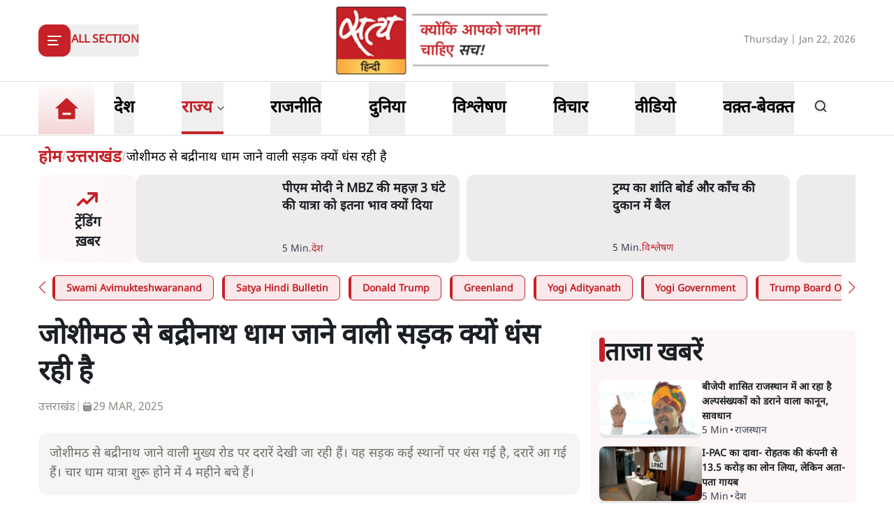

--- FILE ---
content_type: text/html; charset=utf-8
request_url: https://www.satyahindi.com/uttarakhand/joshimath-to-badrinath-dham-road-sinking-132332.html
body_size: 36909
content:
<!DOCTYPE html><html lang="hi"><head><meta charSet="utf-8"/><meta name="viewport" content="width=device-width, initial-scale=1"/><link rel="stylesheet" href="/_next/static/css/c2295c617324864e.css" data-precedence="next"/><link rel="stylesheet" href="/_next/static/css/a0521c2eb6333c35.css" data-precedence="next"/><link rel="preload" as="script" fetchPriority="low" href="/_next/static/chunks/webpack-3b3f089f7e6ebe97.js"/><script src="/_next/static/chunks/fd9d1056-8444ca715ffd7b9c.js" async=""></script><script src="/_next/static/chunks/23-cd7fac4ee624015e.js" async=""></script><script src="/_next/static/chunks/main-app-3882417c799b7b5f.js" async=""></script><script src="/_next/static/chunks/231-0851112f57b3070f.js" async=""></script><script src="/_next/static/chunks/648-eb92fd921332d2fc.js" async=""></script><script src="/_next/static/chunks/482-1427c5e93dcf8b43.js" async=""></script><script src="/_next/static/chunks/715-026a4cdd8e49d255.js" async=""></script><script src="/_next/static/chunks/761-8beb211551bb9f84.js" async=""></script><script src="/_next/static/chunks/307-8455a134c94c044f.js" async=""></script><script src="/_next/static/chunks/128-01daa4b9ca8726f8.js" async=""></script><script src="/_next/static/chunks/app/layout-29e178ece04e9f60.js" async=""></script><script src="/_next/static/chunks/app/error-9ca452303c223e4c.js" async=""></script><script src="/_next/static/chunks/822-88d87991f48e3e51.js" async=""></script><script src="/_next/static/chunks/24-626b97d32466659b.js" async=""></script><script src="/_next/static/chunks/370-9e3c2d4e486751e3.js" async=""></script><script src="/_next/static/chunks/524-f151303213adfabf.js" async=""></script><script src="/_next/static/chunks/900-49db7a9ef51db735.js" async=""></script><script src="/_next/static/chunks/app/(page)/%5Bcategory_name%5D/%5Bslug%5D/page-55a144c472e2110b.js" async=""></script><meta property="fb:app_id" content="924654607744311"/><title> जोशीमठ से बद्रीनाथ धाम जाने वाली सड़क क्यों धंस रही है - Joshimath to Badrinath Dham road sinking  - Satya Hindi</title><meta name="description" content="जोशीमठ से बद्रीनाथ जाने वाली मुख्य रोड पर दरारें देखी जा रही हैं। यह सड़क कई स्थानों पर धंस गई है, दरारें आ गई हैं। चार धाम यात्रा शुरू होने में 4 महीने बचे हैं।"/><meta name="keywords" content="Hindi News, Latest News in Hindi, Breaking News in Hindi, today news in hindi, latest hindi news, live hindi news, हिंदी समाचार, ताजा समाचार, हिंदी में समाचार, आज की ताजा खबर, ब्रेकिंग न्यूज़, Latest News in Hindi"/><meta name="og:logo" content="https://www.satyahindi.com/images/satya-hindi-logo.png"/><link rel="canonical" href="https://www.satyahindi.com/uttarakhand/joshimath-to-badrinath-dham-road-sinking-132332.html"/><meta property="og:title" content=" जोशीमठ से बद्रीनाथ धाम जाने वाली सड़क क्यों धंस रही है - Joshimath to Badrinath Dham road sinking  - Satya Hindi"/><meta property="og:description" content="जोशीमठ से बद्रीनाथ जाने वाली मुख्य रोड पर दरारें देखी जा रही हैं। यह सड़क कई स्थानों पर धंस गई है, दरारें आ गई हैं। चार धाम यात्रा शुरू होने में 4 महीने बचे हैं।"/><meta property="og:url" content="https://www.satyahindi.com/uttarakhand/joshimath-to-badrinath-dham-road-sinking-132332.html"/><meta property="og:site_name" content="Satya Hindi"/><meta property="og:image" content="https://satya-hindi.sgp1.cdn.digitaloceanspaces.com/app/uploads/25-01-23/63d0a2cca0196.jpg"/><meta property="og:image:width" content="200"/><meta property="og:image:height" content="197"/><meta property="og:type" content="website"/><meta name="twitter:card" content="summary"/><meta name="twitter:site" content="@SatyaHindi"/><meta name="twitter:title" content=" जोशीमठ से बद्रीनाथ धाम जाने वाली सड़क क्यों धंस रही है - Joshimath to Badrinath Dham road sinking  - Satya Hindi"/><meta name="twitter:description" content="जोशीमठ से बद्रीनाथ जाने वाली मुख्य रोड पर दरारें देखी जा रही हैं। यह सड़क कई स्थानों पर धंस गई है, दरारें आ गई हैं। चार धाम यात्रा शुरू होने में 4 महीने बचे हैं।"/><meta name="twitter:image" content="https://satya-hindi.sgp1.cdn.digitaloceanspaces.com/app/uploads/25-01-23/63d0a2cca0196.jpg"/><link rel="amphtml" href="https://www.satyahindi.com/uttarakhand/joshimath-to-badrinath-dham-road-sinking-132332.html/amp"/><script src="/_next/static/chunks/polyfills-78c92fac7aa8fdd8.js" noModule=""></script></head><body><!--$?--><template id="B:0"></template><!--/$--><script src="/_next/static/chunks/webpack-3b3f089f7e6ebe97.js" async=""></script><div hidden id="S:0"><header class="bg-white"><section><div class="container"><div class="flex justify-between py-2 items-center lg:h-[116px]"><div class="lg:w-1/3"><div class="inline-block"><button type="button" aria-haspopup="dialog" aria-expanded="false" aria-controls="radix-:R59ja:" data-state="closed" class="flex items-center gap-3"><div class="rounded-[12px] bg-primary  lg:w-[46px] lg:h-[46px] w-[36px] h-[36px] grid items-center justify-center text-white"><svg xmlns="http://www.w3.org/2000/svg" width="24" height="24" viewBox="0 0 24 24" fill="none" stroke="currentColor" stroke-width="2" stroke-linecap="round" stroke-linejoin="round" class="lucide lucide-align-left"><line x1="21" x2="3" y1="6" y2="6"></line><line x1="15" x2="3" y1="12" y2="12"></line><line x1="17" x2="3" y1="18" y2="18"></line></svg></div><span class="bg-[#D9D9D9] w-[1px] h-6 hidden lg:block"></span><span class="text-primary text-sm lg:text-base font-bold uppercase hidden lg:block">All Section</span></button></div></div><div class="lg:w-1/3"><a class="image-full block lg:max-w-[322px] max-w-[182px] mx-auto" href="/"><img alt="home tab" title="Home" loading="lazy" decoding="async" data-nimg="fill" class="image " style="position:absolute;height:100%;width:100%;left:0;top:0;right:0;bottom:0;color:transparent" sizes="(max-width: 1900px) 100vw" srcSet="/_next/image?url=%2Fimages%2Fsatya-hindi-logo.png&amp;w=640&amp;q=75 640w, /_next/image?url=%2Fimages%2Fsatya-hindi-logo.png&amp;w=750&amp;q=75 750w, /_next/image?url=%2Fimages%2Fsatya-hindi-logo.png&amp;w=828&amp;q=75 828w, /_next/image?url=%2Fimages%2Fsatya-hindi-logo.png&amp;w=1080&amp;q=75 1080w, /_next/image?url=%2Fimages%2Fsatya-hindi-logo.png&amp;w=1200&amp;q=75 1200w, /_next/image?url=%2Fimages%2Fsatya-hindi-logo.png&amp;w=1920&amp;q=75 1920w, /_next/image?url=%2Fimages%2Fsatya-hindi-logo.png&amp;w=2048&amp;q=75 2048w, /_next/image?url=%2Fimages%2Fsatya-hindi-logo.png&amp;w=3840&amp;q=75 3840w" src="/_next/image?url=%2Fimages%2Fsatya-hindi-logo.png&amp;w=3840&amp;q=75"/></a></div><div class="flex gap-1 items-center lg:w-1/3 justify-end flex-nowrap"><div class="hidden lg:block w-full text-end"><span class="text-[#828282] text-sm">Thursday | Jan 22, 2026</span></div><div class="flex lg:ps-6 ps-3 lg:gap-4 gap-3 items-center lg:hidden"><div><div class="relative inline-block mt-1 cursor-pointer"><svg xmlns="http://www.w3.org/2000/svg" width="24" height="24" viewBox="0 0 24 24" fill="none" stroke="currentColor" stroke-width="2" stroke-linecap="round" stroke-linejoin="round" class="lucide lucide-bell w-6 h-6  text-gray-500"><path d="M6 8a6 6 0 0 1 12 0c0 7 3 9 3 9H3s3-2 3-9"></path><path d="M10.3 21a1.94 1.94 0 0 0 3.4 0"></path></svg></div></div><!--$--><!--/$--></div></div></div></div></section></header><section class="border-t border-b border-[#DFDFDF] bg-white sticky z-40 top-0 left-0 right-0 "><div class="container"><div class="flex justify-start items-center lg:h-[76px] relative"><ul class="flex justify-start items-center lg:pe-6 pe-4"><li><a class="text-black block py-1 xl:text-2xl text-lg font-bold group relative !p-0 " href="/"><div class="image-full lg:w-[80px] w-[48px] mx-auto "><img alt="home tab" title="Home" loading="lazy" decoding="async" data-nimg="fill" class="image " style="position:absolute;height:100%;width:100%;left:0;top:0;right:0;bottom:0;color:transparent" sizes="(max-width: 1900px) 100vw" srcSet="/_next/image?url=%2Fimages%2Fhome-tab.png&amp;w=640&amp;q=75 640w, /_next/image?url=%2Fimages%2Fhome-tab.png&amp;w=750&amp;q=75 750w, /_next/image?url=%2Fimages%2Fhome-tab.png&amp;w=828&amp;q=75 828w, /_next/image?url=%2Fimages%2Fhome-tab.png&amp;w=1080&amp;q=75 1080w, /_next/image?url=%2Fimages%2Fhome-tab.png&amp;w=1200&amp;q=75 1200w, /_next/image?url=%2Fimages%2Fhome-tab.png&amp;w=1920&amp;q=75 1920w, /_next/image?url=%2Fimages%2Fhome-tab.png&amp;w=2048&amp;q=75 2048w, /_next/image?url=%2Fimages%2Fhome-tab.png&amp;w=3840&amp;q=75 3840w" src="/_next/image?url=%2Fimages%2Fhome-tab.png&amp;w=3840&amp;q=75"/></div><span class="absolute z-10 bottom-0 left-0 w-full h-[4px] bg-primary transition-opacity duration-300 opacity-0 group-[.activeMenu]:opacity-100"></span></a></li></ul><div role="menubar" class="space-x-1 rounded-md p-1 flex h-auto justify-between items-center gap-5 lg:gap-6 w-full flex-nowrap text-nowrap whitespace-nowrap no-scrollbar overflow-x-auto" tabindex="-1" data-orientation="horizontal" style="outline:none"><button type="button" role="menuitem" id="radix-:Rq9jaH1:" aria-haspopup="menu" aria-expanded="false" data-state="closed" class="cursor-default select-none items-center rounded-sm outline-none focus:bg-accent focus:text-accent-foreground data-[state=open]:bg-accent data-[state=open]:text-accent-foreground text-black block py-0 px-0 xl:text-2xl text-lg font-bold transition-colors hover:text-primary focus:outline-none" tabindex="-1" data-orientation="horizontal" data-radix-collection-item=""><a class="group flex items-center gap-1 relative hover:text-primary lg:h-[74px] h-[44px] " href="/india"><span class="inline-block">देश</span><span class="absolute bottom-0 left-0 w-full h-[4px] bg-primary transition-opacity duration-300 opacity-0 group-[.activeMenu]:opacity-100"></span></a></button><button type="button" role="menuitem" id="radix-:R1a9jaH1:" aria-haspopup="menu" aria-expanded="false" data-state="closed" class="cursor-default select-none items-center rounded-sm outline-none focus:bg-accent focus:text-accent-foreground data-[state=open]:bg-accent data-[state=open]:text-accent-foreground text-black block py-0 px-0 xl:text-2xl text-lg font-bold transition-colors hover:text-primary focus:outline-none" tabindex="-1" data-orientation="horizontal" data-radix-collection-item=""><div class="group flex items-center gap-1 relative hover:text-primary lg:h-[74px] h-[44px] hover:cursor-pointer activeMenu text-primary">राज्य<span class="text-sm w-4"><svg xmlns="http://www.w3.org/2000/svg" width="24" height="24" viewBox="0 0 24 24" fill="none" stroke="currentColor" stroke-width="2" stroke-linecap="round" stroke-linejoin="round" class="lucide lucide-chevron-down text-gray-700 h-4"><path d="m6 9 6 6 6-6"></path></svg></span><span class="absolute bottom-0 left-0 w-full h-[4px] bg-primary transition-opacity duration-300 opacity-0 group-[.activeMenu]:opacity-100"></span></div></button><button type="button" role="menuitem" id="radix-:R1q9jaH1:" aria-haspopup="menu" aria-expanded="false" data-state="closed" class="cursor-default select-none items-center rounded-sm outline-none focus:bg-accent focus:text-accent-foreground data-[state=open]:bg-accent data-[state=open]:text-accent-foreground text-black block py-0 px-0 xl:text-2xl text-lg font-bold transition-colors hover:text-primary focus:outline-none" tabindex="-1" data-orientation="horizontal" data-radix-collection-item=""><a class="group flex items-center gap-1 relative hover:text-primary lg:h-[74px] h-[44px] " href="/politics"><span class="inline-block">राजनीति</span><span class="absolute bottom-0 left-0 w-full h-[4px] bg-primary transition-opacity duration-300 opacity-0 group-[.activeMenu]:opacity-100"></span></a></button><button type="button" role="menuitem" id="radix-:R2a9jaH1:" aria-haspopup="menu" aria-expanded="false" data-state="closed" class="cursor-default select-none items-center rounded-sm outline-none focus:bg-accent focus:text-accent-foreground data-[state=open]:bg-accent data-[state=open]:text-accent-foreground text-black block py-0 px-0 xl:text-2xl text-lg font-bold transition-colors hover:text-primary focus:outline-none" tabindex="-1" data-orientation="horizontal" data-radix-collection-item=""><a class="group flex items-center gap-1 relative hover:text-primary lg:h-[74px] h-[44px] " href="/world"><span class="inline-block">दुनिया</span><span class="absolute bottom-0 left-0 w-full h-[4px] bg-primary transition-opacity duration-300 opacity-0 group-[.activeMenu]:opacity-100"></span></a></button><button type="button" role="menuitem" id="radix-:R2q9jaH1:" aria-haspopup="menu" aria-expanded="false" data-state="closed" class="cursor-default select-none items-center rounded-sm outline-none focus:bg-accent focus:text-accent-foreground data-[state=open]:bg-accent data-[state=open]:text-accent-foreground text-black block py-0 px-0 xl:text-2xl text-lg font-bold transition-colors hover:text-primary focus:outline-none" tabindex="-1" data-orientation="horizontal" data-radix-collection-item=""><a class="group flex items-center gap-1 relative hover:text-primary lg:h-[74px] h-[44px] " href="/analysis"><span class="inline-block">विश्लेषण</span><span class="absolute bottom-0 left-0 w-full h-[4px] bg-primary transition-opacity duration-300 opacity-0 group-[.activeMenu]:opacity-100"></span></a></button><button type="button" role="menuitem" id="radix-:R3a9jaH1:" aria-haspopup="menu" aria-expanded="false" data-state="closed" class="cursor-default select-none items-center rounded-sm outline-none focus:bg-accent focus:text-accent-foreground data-[state=open]:bg-accent data-[state=open]:text-accent-foreground text-black block py-0 px-0 xl:text-2xl text-lg font-bold transition-colors hover:text-primary focus:outline-none" tabindex="-1" data-orientation="horizontal" data-radix-collection-item=""><a class="group flex items-center gap-1 relative hover:text-primary lg:h-[74px] h-[44px] " href="/opinion"><span class="inline-block">विचार</span><span class="absolute bottom-0 left-0 w-full h-[4px] bg-primary transition-opacity duration-300 opacity-0 group-[.activeMenu]:opacity-100"></span></a></button><button type="button" role="menuitem" id="radix-:R3q9jaH1:" aria-haspopup="menu" aria-expanded="false" data-state="closed" class="cursor-default select-none items-center rounded-sm outline-none focus:bg-accent focus:text-accent-foreground data-[state=open]:bg-accent data-[state=open]:text-accent-foreground text-black block py-0 px-0 xl:text-2xl text-lg font-bold transition-colors hover:text-primary focus:outline-none" tabindex="-1" data-orientation="horizontal" data-radix-collection-item=""><a class="group flex items-center gap-1 relative hover:text-primary lg:h-[74px] h-[44px] " href="/videos"><span class="inline-block">वीडियो</span><span class="absolute bottom-0 left-0 w-full h-[4px] bg-primary transition-opacity duration-300 opacity-0 group-[.activeMenu]:opacity-100"></span></a></button><button type="button" role="menuitem" id="radix-:R4a9jaH1:" aria-haspopup="menu" aria-expanded="false" data-state="closed" class="cursor-default select-none items-center rounded-sm outline-none focus:bg-accent focus:text-accent-foreground data-[state=open]:bg-accent data-[state=open]:text-accent-foreground text-black block py-0 px-0 xl:text-2xl text-lg font-bold transition-colors hover:text-primary focus:outline-none" tabindex="-1" data-orientation="horizontal" data-radix-collection-item=""><a class="group flex items-center gap-1 relative hover:text-primary lg:h-[74px] h-[44px] " href="/waqt-bewaqt"><span class="inline-block">वक़्त-बेवक़्त</span><span class="absolute bottom-0 left-0 w-full h-[4px] bg-primary transition-opacity duration-300 opacity-0 group-[.activeMenu]:opacity-100"></span></a></button></div><div class="lg:flex lg:ps-6 ps-3 lg:gap-4 gap-3 items-center hidden lg:min-w-[84px]"><div><div class="relative inline-block mt-1 cursor-pointer"><svg xmlns="http://www.w3.org/2000/svg" width="24" height="24" viewBox="0 0 24 24" fill="none" stroke="currentColor" stroke-width="2" stroke-linecap="round" stroke-linejoin="round" class="lucide lucide-bell w-6 h-6  text-gray-500"><path d="M6 8a6 6 0 0 1 12 0c0 7 3 9 3 9H3s3-2 3-9"></path><path d="M10.3 21a1.94 1.94 0 0 0 3.4 0"></path></svg></div></div><!--$--><!--/$--></div></div></div></section><main><!--$--><!--$--><!--$!--><template data-dgst="1743595052"></template><div class="container"><div class="grid lg:grid-cols-12 gap-4"><div class="col-span-12 my-4"><div class="flex gap-4 items-start pb-4 animate-pulse w-full"><div class="min-w-[150px] lg:w-1/3 lg:h-[130px] h-[80px] overflow-hidden"><div class="w-full lg:h-[130px] h-[80px] bg-gray-200 rounded-[12px]"></div></div><div class="flex flex-col w-full"><div class="bg-gray-200 h-6 w-3/4 rounded-md mb-2"></div><div class="bg-gray-200 h-4 w-1/2 rounded-md"></div></div></div></div><ul class="space-y-4 gap-4 lg:col-span-8 col-span-12"><div class="flex gap-4 items-start pb-4 animate-pulse"><div class="flex flex-col w-full"><div class="bg-gray-200 h-6 w-3/4 rounded-md mb-2"></div><div class="bg-gray-200 h-4 w-1/2 rounded-md"></div></div></div><li><div class="flex gap-4 items-start pb-4 animate-pulse w-full"><div class="min-w-[150px] max-h-[136px] overflow-hidden"><div class="w-full h-[84px] bg-gray-200 rounded-[12px]"></div></div><div class="flex flex-col w-full"><div class="bg-gray-200 h-6 w-3/4 rounded-md mb-2"></div><div class="bg-gray-200 h-4 w-1/2 rounded-md"></div></div></div></li><li><div class="flex gap-4 items-start pb-4 animate-pulse w-full"><div class="min-w-[150px] max-h-[136px] overflow-hidden"><div class="w-full h-[84px] bg-gray-200 rounded-[12px]"></div></div><div class="flex flex-col w-full"><div class="bg-gray-200 h-6 w-3/4 rounded-md mb-2"></div><div class="bg-gray-200 h-4 w-1/2 rounded-md"></div></div></div></li><li><div class="flex gap-4 items-start pb-4 animate-pulse w-full"><div class="min-w-[150px] max-h-[136px] overflow-hidden"><div class="w-full h-[84px] bg-gray-200 rounded-[12px]"></div></div><div class="flex flex-col w-full"><div class="bg-gray-200 h-6 w-3/4 rounded-md mb-2"></div><div class="bg-gray-200 h-4 w-1/2 rounded-md"></div></div></div></li><li><div class="flex gap-4 items-start pb-4 animate-pulse w-full"><div class="min-w-[150px] max-h-[136px] overflow-hidden"><div class="w-full h-[84px] bg-gray-200 rounded-[12px]"></div></div><div class="flex flex-col w-full"><div class="bg-gray-200 h-6 w-3/4 rounded-md mb-2"></div><div class="bg-gray-200 h-4 w-1/2 rounded-md"></div></div></div></li><li><div class="flex gap-4 items-start pb-4 animate-pulse w-full"><div class="min-w-[150px] max-h-[136px] overflow-hidden"><div class="w-full h-[84px] bg-gray-200 rounded-[12px]"></div></div><div class="flex flex-col w-full"><div class="bg-gray-200 h-6 w-3/4 rounded-md mb-2"></div><div class="bg-gray-200 h-4 w-1/2 rounded-md"></div></div></div></li><li><div class="flex gap-4 items-start pb-4 animate-pulse w-full"><div class="min-w-[150px] max-h-[136px] overflow-hidden"><div class="w-full h-[84px] bg-gray-200 rounded-[12px]"></div></div><div class="flex flex-col w-full"><div class="bg-gray-200 h-6 w-3/4 rounded-md mb-2"></div><div class="bg-gray-200 h-4 w-1/2 rounded-md"></div></div></div></li><li><div class="flex gap-4 items-start pb-4 animate-pulse w-full"><div class="min-w-[150px] max-h-[136px] overflow-hidden"><div class="w-full h-[84px] bg-gray-200 rounded-[12px]"></div></div><div class="flex flex-col w-full"><div class="bg-gray-200 h-6 w-3/4 rounded-md mb-2"></div><div class="bg-gray-200 h-4 w-1/2 rounded-md"></div></div></div></li><li><div class="flex gap-4 items-start pb-4 animate-pulse w-full"><div class="min-w-[150px] max-h-[136px] overflow-hidden"><div class="w-full h-[84px] bg-gray-200 rounded-[12px]"></div></div><div class="flex flex-col w-full"><div class="bg-gray-200 h-6 w-3/4 rounded-md mb-2"></div><div class="bg-gray-200 h-4 w-1/2 rounded-md"></div></div></div></li><li><div class="flex gap-4 items-start pb-4 animate-pulse w-full"><div class="min-w-[150px] max-h-[136px] overflow-hidden"><div class="w-full h-[84px] bg-gray-200 rounded-[12px]"></div></div><div class="flex flex-col w-full"><div class="bg-gray-200 h-6 w-3/4 rounded-md mb-2"></div><div class="bg-gray-200 h-4 w-1/2 rounded-md"></div></div></div></li><li><div class="flex gap-4 items-start pb-4 animate-pulse w-full"><div class="min-w-[150px] max-h-[136px] overflow-hidden"><div class="w-full h-[84px] bg-gray-200 rounded-[12px]"></div></div><div class="flex flex-col w-full"><div class="bg-gray-200 h-6 w-3/4 rounded-md mb-2"></div><div class="bg-gray-200 h-4 w-1/2 rounded-md"></div></div></div></li></ul><ul class="space-y-4 lg:col-span-4 col-span-12"><div class="flex gap-4 items-start pb-4 animate-pulse"><div class="flex flex-col w-full"><div class="bg-gray-200 h-6 w-3/4 rounded-md mb-2"></div><div class="bg-gray-200 h-4 w-1/2 rounded-md"></div></div></div><li><div class="flex gap-4 items-start pb-4 animate-pulse w-full"><div class="min-w-[150px] max-h-[136px] overflow-hidden"><div class="w-full h-[84px] bg-gray-200 rounded-[12px]"></div></div><div class="flex flex-col w-full"><div class="bg-gray-200 h-6 w-3/4 rounded-md mb-2"></div><div class="bg-gray-200 h-4 w-1/2 rounded-md"></div></div></div></li><li><div class="flex gap-4 items-start pb-4 animate-pulse w-full"><div class="min-w-[150px] max-h-[136px] overflow-hidden"><div class="w-full h-[84px] bg-gray-200 rounded-[12px]"></div></div><div class="flex flex-col w-full"><div class="bg-gray-200 h-6 w-3/4 rounded-md mb-2"></div><div class="bg-gray-200 h-4 w-1/2 rounded-md"></div></div></div></li><li><div class="flex gap-4 items-start pb-4 animate-pulse w-full"><div class="min-w-[150px] max-h-[136px] overflow-hidden"><div class="w-full h-[84px] bg-gray-200 rounded-[12px]"></div></div><div class="flex flex-col w-full"><div class="bg-gray-200 h-6 w-3/4 rounded-md mb-2"></div><div class="bg-gray-200 h-4 w-1/2 rounded-md"></div></div></div></li><li><div class="flex gap-4 items-start pb-4 animate-pulse w-full"><div class="min-w-[150px] max-h-[136px] overflow-hidden"><div class="w-full h-[84px] bg-gray-200 rounded-[12px]"></div></div><div class="flex flex-col w-full"><div class="bg-gray-200 h-6 w-3/4 rounded-md mb-2"></div><div class="bg-gray-200 h-4 w-1/2 rounded-md"></div></div></div></li><li><div class="flex gap-4 items-start pb-4 animate-pulse w-full"><div class="min-w-[150px] max-h-[136px] overflow-hidden"><div class="w-full h-[84px] bg-gray-200 rounded-[12px]"></div></div><div class="flex flex-col w-full"><div class="bg-gray-200 h-6 w-3/4 rounded-md mb-2"></div><div class="bg-gray-200 h-4 w-1/2 rounded-md"></div></div></div></li><li><div class="flex gap-4 items-start pb-4 animate-pulse w-full"><div class="min-w-[150px] max-h-[136px] overflow-hidden"><div class="w-full h-[84px] bg-gray-200 rounded-[12px]"></div></div><div class="flex flex-col w-full"><div class="bg-gray-200 h-6 w-3/4 rounded-md mb-2"></div><div class="bg-gray-200 h-4 w-1/2 rounded-md"></div></div></div></li><li><div class="flex gap-4 items-start pb-4 animate-pulse w-full"><div class="min-w-[150px] max-h-[136px] overflow-hidden"><div class="w-full h-[84px] bg-gray-200 rounded-[12px]"></div></div><div class="flex flex-col w-full"><div class="bg-gray-200 h-6 w-3/4 rounded-md mb-2"></div><div class="bg-gray-200 h-4 w-1/2 rounded-md"></div></div></div></li><li><div class="flex gap-4 items-start pb-4 animate-pulse w-full"><div class="min-w-[150px] max-h-[136px] overflow-hidden"><div class="w-full h-[84px] bg-gray-200 rounded-[12px]"></div></div><div class="flex flex-col w-full"><div class="bg-gray-200 h-6 w-3/4 rounded-md mb-2"></div><div class="bg-gray-200 h-4 w-1/2 rounded-md"></div></div></div></li><li><div class="flex gap-4 items-start pb-4 animate-pulse w-full"><div class="min-w-[150px] max-h-[136px] overflow-hidden"><div class="w-full h-[84px] bg-gray-200 rounded-[12px]"></div></div><div class="flex flex-col w-full"><div class="bg-gray-200 h-6 w-3/4 rounded-md mb-2"></div><div class="bg-gray-200 h-4 w-1/2 rounded-md"></div></div></div></li><li><div class="flex gap-4 items-start pb-4 animate-pulse w-full"><div class="min-w-[150px] max-h-[136px] overflow-hidden"><div class="w-full h-[84px] bg-gray-200 rounded-[12px]"></div></div><div class="flex flex-col w-full"><div class="bg-gray-200 h-6 w-3/4 rounded-md mb-2"></div><div class="bg-gray-200 h-4 w-1/2 rounded-md"></div></div></div></li></ul></div></div><!--/$--><!--/$--><!--/$--></main><template id="P:1"></template><section class="Toastify" aria-live="polite" aria-atomic="false" aria-relevant="additions text" aria-label="Notifications Alt+T"></section></div><script>(self.__next_f=self.__next_f||[]).push([0]);self.__next_f.push([2,null])</script><script>self.__next_f.push([1,"1:HL[\"/_next/static/css/c2295c617324864e.css\",\"style\"]\n2:HL[\"/_next/static/css/a0521c2eb6333c35.css\",\"style\"]\n"])</script><script>self.__next_f.push([1,"3:I[5751,[],\"\"]\n6:I[9275,[],\"\"]\n9:I[1343,[],\"\"]\na:\"$Sreact.fragment\"\nb:\"$Sreact.suspense\"\nc:I[1737,[\"231\",\"static/chunks/231-0851112f57b3070f.js\",\"648\",\"static/chunks/648-eb92fd921332d2fc.js\",\"482\",\"static/chunks/482-1427c5e93dcf8b43.js\",\"715\",\"static/chunks/715-026a4cdd8e49d255.js\",\"761\",\"static/chunks/761-8beb211551bb9f84.js\",\"307\",\"static/chunks/307-8455a134c94c044f.js\",\"128\",\"static/chunks/128-01daa4b9ca8726f8.js\",\"185\",\"static/chunks/app/layout-29e178ece04e9f60.js\"],\"default\"]\ne:I[4845,[\"482\",\"static/chunks/482-1427c5e93dcf8b43.js\",\"601\",\"static/chunks/app/error-9ca452303c223e4c.js\"],\"default\"]\nf:I[231,[\"231\",\"static/chunks/231-0851112f57b3070f.js\",\"648\",\"static/chunks/648-eb92fd921332d2fc.js\",\"822\",\"static/chunks/822-88d87991f48e3e51.js\",\"482\",\"static/chunks/482-1427c5e93dcf8b43.js\",\"715\",\"static/chunks/715-026a4cdd8e49d255.js\",\"761\",\"static/chunks/761-8beb211551bb9f84.js\",\"24\",\"static/chunks/24-626b97d32466659b.js\",\"370\",\"static/chunks/370-9e3c2d4e486751e3.js\",\"524\",\"static/chunks/524-f151303213adfabf.js\",\"900\",\"static/chunks/900-49db7a9ef51db735.js\",\"804\",\"static/chunks/app/(page)/%5Bcategory_name%5D/%5Bslug%5D/page-55a144c472e2110b.js\"],\"\"]\n11:I[4648,[\"231\",\"static/chunks/231-0851112f57b3070f.js\",\"648\",\"static/chunks/648-eb92fd921332d2fc.js\",\"482\",\"static/chunks/482-1427c5e93dcf8b43.js\",\"715\",\"static/chunks/715-026a4cdd8e49d255.js\",\"761\",\"static/chunks/761-8beb211551bb9f84.js\",\"307\",\"static/chunks/307-8455a134c94c044f.js\",\"128\",\"static/chunks/128-01daa4b9ca8726f8.js\",\"185\",\"static/chunks/app/layout-29e178ece04e9f60.js\"],\"ToastContainer\"]\n13:I[6130,[],\"\"]\n7:[\"category_name\",\"uttarakhand\",\"d\"]\n8:[\"slug\",\"joshimath-to-badrinath-dham-road-sinking-132332.html\",\"d\"]\n14:[]\n"])</script><script>self.__next_f.push([1,"0:[[[\"$\",\"link\",\"0\",{\"rel\":\"stylesheet\",\"href\":\"/_next/static/css/c2295c617324864e.css\",\"precedence\":\"next\",\"crossOrigin\":\"$undefined\"}]],[\"$\",\"$L3\",null,{\"buildId\":\"--ttrUujayLwguBH6zE88\",\"assetPrefix\":\"\",\"initialCanonicalUrl\":\"/uttarakhand/joshimath-to-badrinath-dham-road-sinking-132332.html\",\"initialTree\":[\"\",{\"children\":[\"(page)\",{\"children\":[[\"category_name\",\"uttarakhand\",\"d\"],{\"children\":[[\"slug\",\"joshimath-to-badrinath-dham-road-sinking-132332.html\",\"d\"],{\"children\":[\"__PAGE__\",{}]}]}]}]},\"$undefined\",\"$undefined\",true],\"initialSeedData\":[\"\",{\"children\":[\"(page)\",{\"children\":[[\"category_name\",\"uttarakhand\",\"d\"],{\"children\":[[\"slug\",\"joshimath-to-badrinath-dham-road-sinking-132332.html\",\"d\"],{\"children\":[\"__PAGE__\",{},[[\"$L4\",\"$L5\"],null],null]},[\"$\",\"$L6\",null,{\"parallelRouterKey\":\"children\",\"segmentPath\":[\"children\",\"(page)\",\"children\",\"$7\",\"children\",\"$8\",\"children\"],\"error\":\"$undefined\",\"errorStyles\":\"$undefined\",\"errorScripts\":\"$undefined\",\"template\":[\"$\",\"$L9\",null,{}],\"templateStyles\":\"$undefined\",\"templateScripts\":\"$undefined\",\"notFound\":\"$undefined\",\"notFoundStyles\":\"$undefined\",\"styles\":[[\"$\",\"link\",\"0\",{\"rel\":\"stylesheet\",\"href\":\"/_next/static/css/a0521c2eb6333c35.css\",\"precedence\":\"next\",\"crossOrigin\":\"$undefined\"}]]}],[[\"$\",\"div\",null,{\"className\":\"container\",\"children\":[\"$\",\"div\",null,{\"className\":\"grid lg:grid-cols-12 gap-4\",\"children\":[[\"$\",\"div\",null,{\"className\":\"col-span-12 my-4\",\"children\":[\"$\",\"div\",null,{\"className\":\"flex gap-4 items-start pb-4 animate-pulse w-full\",\"children\":[[\"$\",\"div\",null,{\"className\":\"min-w-[150px] lg:w-1/3 lg:h-[130px] h-[80px] overflow-hidden\",\"children\":[\"$\",\"div\",null,{\"className\":\"w-full lg:h-[130px] h-[80px] bg-gray-200 rounded-[12px]\"}]}],[\"$\",\"div\",null,{\"className\":\"flex flex-col w-full\",\"children\":[[\"$\",\"div\",null,{\"className\":\"bg-gray-200 h-6 w-3/4 rounded-md mb-2\"}],[\"$\",\"div\",null,{\"className\":\"bg-gray-200 h-4 w-1/2 rounded-md\"}]]}]]}]}],[\"$\",\"ul\",null,{\"className\":\"space-y-4 gap-4 lg:col-span-8 col-span-12\",\"children\":[[\"$\",\"$a\",\"0\",{\"children\":[[\"$\",\"div\",null,{\"className\":\"flex gap-4 items-start pb-4 animate-pulse\",\"children\":[\"$\",\"div\",null,{\"className\":\"flex flex-col w-full\",\"children\":[[\"$\",\"div\",null,{\"className\":\"bg-gray-200 h-6 w-3/4 rounded-md mb-2\"}],[\"$\",\"div\",null,{\"className\":\"bg-gray-200 h-4 w-1/2 rounded-md\"}]]}]}],[\"$\",\"li\",\"0\",{\"children\":[\"$\",\"div\",null,{\"className\":\"flex gap-4 items-start pb-4 animate-pulse w-full\",\"children\":[[\"$\",\"div\",null,{\"className\":\"min-w-[150px] max-h-[136px] overflow-hidden\",\"children\":[\"$\",\"div\",null,{\"className\":\"w-full h-[84px] bg-gray-200 rounded-[12px]\"}]}],[\"$\",\"div\",null,{\"className\":\"flex flex-col w-full\",\"children\":[[\"$\",\"div\",null,{\"className\":\"bg-gray-200 h-6 w-3/4 rounded-md mb-2\"}],[\"$\",\"div\",null,{\"className\":\"bg-gray-200 h-4 w-1/2 rounded-md\"}]]}]]}]}]]}],[\"$\",\"$a\",\"1\",{\"children\":[false,[\"$\",\"li\",\"1\",{\"children\":[\"$\",\"div\",null,{\"className\":\"flex gap-4 items-start pb-4 animate-pulse w-full\",\"children\":[[\"$\",\"div\",null,{\"className\":\"min-w-[150px] max-h-[136px] overflow-hidden\",\"children\":[\"$\",\"div\",null,{\"className\":\"w-full h-[84px] bg-gray-200 rounded-[12px]\"}]}],[\"$\",\"div\",null,{\"className\":\"flex flex-col w-full\",\"children\":[[\"$\",\"div\",null,{\"className\":\"bg-gray-200 h-6 w-3/4 rounded-md mb-2\"}],[\"$\",\"div\",null,{\"className\":\"bg-gray-200 h-4 w-1/2 rounded-md\"}]]}]]}]}]]}],[\"$\",\"$a\",\"2\",{\"children\":[false,[\"$\",\"li\",\"2\",{\"children\":[\"$\",\"div\",null,{\"className\":\"flex gap-4 items-start pb-4 animate-pulse w-full\",\"children\":[[\"$\",\"div\",null,{\"className\":\"min-w-[150px] max-h-[136px] overflow-hidden\",\"children\":[\"$\",\"div\",null,{\"className\":\"w-full h-[84px] bg-gray-200 rounded-[12px]\"}]}],[\"$\",\"div\",null,{\"className\":\"flex flex-col w-full\",\"children\":[[\"$\",\"div\",null,{\"className\":\"bg-gray-200 h-6 w-3/4 rounded-md mb-2\"}],[\"$\",\"div\",null,{\"className\":\"bg-gray-200 h-4 w-1/2 rounded-md\"}]]}]]}]}]]}],[\"$\",\"$a\",\"3\",{\"children\":[false,[\"$\",\"li\",\"3\",{\"children\":[\"$\",\"div\",null,{\"className\":\"flex gap-4 items-start pb-4 animate-pulse w-full\",\"children\":[[\"$\",\"div\",null,{\"className\":\"min-w-[150px] max-h-[136px] overflow-hidden\",\"children\":[\"$\",\"div\",null,{\"className\":\"w-full h-[84px] bg-gray-200 rounded-[12px]\"}]}],[\"$\",\"div\",null,{\"className\":\"flex flex-col w-full\",\"children\":[[\"$\",\"div\",null,{\"className\":\"bg-gray-200 h-6 w-3/4 rounded-md mb-2\"}],[\"$\",\"div\",null,{\"className\":\"bg-gray-200 h-4 w-1/2 rounded-md\"}]]}]]}]}]]}],[\"$\",\"$a\",\"4\",{\"children\":[false,[\"$\",\"li\",\"4\",{\"children\":[\"$\",\"div\",null,{\"className\":\"flex gap-4 items-start pb-4 animate-pulse w-full\",\"children\":[[\"$\",\"div\",null,{\"className\":\"min-w-[150px] max-h-[136px] overflow-hidden\",\"children\":[\"$\",\"div\",null,{\"className\":\"w-full h-[84px] bg-gray-200 rounded-[12px]\"}]}],[\"$\",\"div\",null,{\"className\":\"flex flex-col w-full\",\"children\":[[\"$\",\"div\",null,{\"className\":\"bg-gray-200 h-6 w-3/4 rounded-md mb-2\"}],[\"$\",\"div\",null,{\"className\":\"bg-gray-200 h-4 w-1/2 rounded-md\"}]]}]]}]}]]}],[\"$\",\"$a\",\"5\",{\"children\":[false,[\"$\",\"li\",\"5\",{\"children\":[\"$\",\"div\",null,{\"className\":\"flex gap-4 items-start pb-4 animate-pulse w-full\",\"children\":[[\"$\",\"div\",null,{\"className\":\"min-w-[150px] max-h-[136px] overflow-hidden\",\"children\":[\"$\",\"div\",null,{\"className\":\"w-full h-[84px] bg-gray-200 rounded-[12px]\"}]}],[\"$\",\"div\",null,{\"className\":\"flex flex-col w-full\",\"children\":[[\"$\",\"div\",null,{\"className\":\"bg-gray-200 h-6 w-3/4 rounded-md mb-2\"}],[\"$\",\"div\",null,{\"className\":\"bg-gray-200 h-4 w-1/2 rounded-md\"}]]}]]}]}]]}],[\"$\",\"$a\",\"6\",{\"children\":[false,[\"$\",\"li\",\"6\",{\"children\":[\"$\",\"div\",null,{\"className\":\"flex gap-4 items-start pb-4 animate-pulse w-full\",\"children\":[[\"$\",\"div\",null,{\"className\":\"min-w-[150px] max-h-[136px] overflow-hidden\",\"children\":[\"$\",\"div\",null,{\"className\":\"w-full h-[84px] bg-gray-200 rounded-[12px]\"}]}],[\"$\",\"div\",null,{\"className\":\"flex flex-col w-full\",\"children\":[[\"$\",\"div\",null,{\"className\":\"bg-gray-200 h-6 w-3/4 rounded-md mb-2\"}],[\"$\",\"div\",null,{\"className\":\"bg-gray-200 h-4 w-1/2 rounded-md\"}]]}]]}]}]]}],[\"$\",\"$a\",\"7\",{\"children\":[false,[\"$\",\"li\",\"7\",{\"children\":[\"$\",\"div\",null,{\"className\":\"flex gap-4 items-start pb-4 animate-pulse w-full\",\"children\":[[\"$\",\"div\",null,{\"className\":\"min-w-[150px] max-h-[136px] overflow-hidden\",\"children\":[\"$\",\"div\",null,{\"className\":\"w-full h-[84px] bg-gray-200 rounded-[12px]\"}]}],[\"$\",\"div\",null,{\"className\":\"flex flex-col w-full\",\"children\":[[\"$\",\"div\",null,{\"className\":\"bg-gray-200 h-6 w-3/4 rounded-md mb-2\"}],[\"$\",\"div\",null,{\"className\":\"bg-gray-200 h-4 w-1/2 rounded-md\"}]]}]]}]}]]}],[\"$\",\"$a\",\"8\",{\"children\":[false,[\"$\",\"li\",\"8\",{\"children\":[\"$\",\"div\",null,{\"className\":\"flex gap-4 items-start pb-4 animate-pulse w-full\",\"children\":[[\"$\",\"div\",null,{\"className\":\"min-w-[150px] max-h-[136px] overflow-hidden\",\"children\":[\"$\",\"div\",null,{\"className\":\"w-full h-[84px] bg-gray-200 rounded-[12px]\"}]}],[\"$\",\"div\",null,{\"className\":\"flex flex-col w-full\",\"children\":[[\"$\",\"div\",null,{\"className\":\"bg-gray-200 h-6 w-3/4 rounded-md mb-2\"}],[\"$\",\"div\",null,{\"className\":\"bg-gray-200 h-4 w-1/2 rounded-md\"}]]}]]}]}]]}],[\"$\",\"$a\",\"9\",{\"children\":[false,[\"$\",\"li\",\"9\",{\"children\":[\"$\",\"div\",null,{\"className\":\"flex gap-4 items-start pb-4 animate-pulse w-full\",\"children\":[[\"$\",\"div\",null,{\"className\":\"min-w-[150px] max-h-[136px] overflow-hidden\",\"children\":[\"$\",\"div\",null,{\"className\":\"w-full h-[84px] bg-gray-200 rounded-[12px]\"}]}],[\"$\",\"div\",null,{\"className\":\"flex flex-col w-full\",\"children\":[[\"$\",\"div\",null,{\"className\":\"bg-gray-200 h-6 w-3/4 rounded-md mb-2\"}],[\"$\",\"div\",null,{\"className\":\"bg-gray-200 h-4 w-1/2 rounded-md\"}]]}]]}]}]]}]]}],[\"$\",\"ul\",null,{\"className\":\"space-y-4 lg:col-span-4 col-span-12\",\"children\":[[\"$\",\"$a\",\"0\",{\"children\":[[\"$\",\"div\",null,{\"className\":\"flex gap-4 items-start pb-4 animate-pulse\",\"children\":[\"$\",\"div\",null,{\"className\":\"flex flex-col w-full\",\"children\":[[\"$\",\"div\",null,{\"className\":\"bg-gray-200 h-6 w-3/4 rounded-md mb-2\"}],[\"$\",\"div\",null,{\"className\":\"bg-gray-200 h-4 w-1/2 rounded-md\"}]]}]}],[\"$\",\"li\",\"0\",{\"children\":[\"$\",\"div\",null,{\"className\":\"flex gap-4 items-start pb-4 animate-pulse w-full\",\"children\":[[\"$\",\"div\",null,{\"className\":\"min-w-[150px] max-h-[136px] overflow-hidden\",\"children\":[\"$\",\"div\",null,{\"className\":\"w-full h-[84px] bg-gray-200 rounded-[12px]\"}]}],[\"$\",\"div\",null,{\"className\":\"flex flex-col w-full\",\"children\":[[\"$\",\"div\",null,{\"className\":\"bg-gray-200 h-6 w-3/4 rounded-md mb-2\"}],[\"$\",\"div\",null,{\"className\":\"bg-gray-200 h-4 w-1/2 rounded-md\"}]]}]]}]}]]}],[\"$\",\"$a\",\"1\",{\"children\":[false,[\"$\",\"li\",\"1\",{\"children\":[\"$\",\"div\",null,{\"className\":\"flex gap-4 items-start pb-4 animate-pulse w-full\",\"children\":[[\"$\",\"div\",null,{\"className\":\"min-w-[150px] max-h-[136px] overflow-hidden\",\"children\":[\"$\",\"div\",null,{\"className\":\"w-full h-[84px] bg-gray-200 rounded-[12px]\"}]}],[\"$\",\"div\",null,{\"className\":\"flex flex-col w-full\",\"children\":[[\"$\",\"div\",null,{\"className\":\"bg-gray-200 h-6 w-3/4 rounded-md mb-2\"}],[\"$\",\"div\",null,{\"className\":\"bg-gray-200 h-4 w-1/2 rounded-md\"}]]}]]}]}]]}],[\"$\",\"$a\",\"2\",{\"children\":[false,[\"$\",\"li\",\"2\",{\"children\":[\"$\",\"div\",null,{\"className\":\"flex gap-4 items-start pb-4 animate-pulse w-full\",\"children\":[[\"$\",\"div\",null,{\"className\":\"min-w-[150px] max-h-[136px] overflow-hidden\",\"children\":[\"$\",\"div\",null,{\"className\":\"w-full h-[84px] bg-gray-200 rounded-[12px]\"}]}],[\"$\",\"div\",null,{\"className\":\"flex flex-col w-full\",\"children\":[[\"$\",\"div\",null,{\"className\":\"bg-gray-200 h-6 w-3/4 rounded-md mb-2\"}],[\"$\",\"div\",null,{\"className\":\"bg-gray-200 h-4 w-1/2 rounded-md\"}]]}]]}]}]]}],[\"$\",\"$a\",\"3\",{\"children\":[false,[\"$\",\"li\",\"3\",{\"children\":[\"$\",\"div\",null,{\"className\":\"flex gap-4 items-start pb-4 animate-pulse w-full\",\"children\":[[\"$\",\"div\",null,{\"className\":\"min-w-[150px] max-h-[136px] overflow-hidden\",\"children\":[\"$\",\"div\",null,{\"className\":\"w-full h-[84px] bg-gray-200 rounded-[12px]\"}]}],[\"$\",\"div\",null,{\"className\":\"flex flex-col w-full\",\"children\":[[\"$\",\"div\",null,{\"className\":\"bg-gray-200 h-6 w-3/4 rounded-md mb-2\"}],[\"$\",\"div\",null,{\"className\":\"bg-gray-200 h-4 w-1/2 rounded-md\"}]]}]]}]}]]}],[\"$\",\"$a\",\"4\",{\"children\":[false,[\"$\",\"li\",\"4\",{\"children\":[\"$\",\"div\",null,{\"className\":\"flex gap-4 items-start pb-4 animate-pulse w-full\",\"children\":[[\"$\",\"div\",null,{\"className\":\"min-w-[150px] max-h-[136px] overflow-hidden\",\"children\":[\"$\",\"div\",null,{\"className\":\"w-full h-[84px] bg-gray-200 rounded-[12px]\"}]}],[\"$\",\"div\",null,{\"className\":\"flex flex-col w-full\",\"children\":[[\"$\",\"div\",null,{\"className\":\"bg-gray-200 h-6 w-3/4 rounded-md mb-2\"}],[\"$\",\"div\",null,{\"className\":\"bg-gray-200 h-4 w-1/2 rounded-md\"}]]}]]}]}]]}],[\"$\",\"$a\",\"5\",{\"children\":[false,[\"$\",\"li\",\"5\",{\"children\":[\"$\",\"div\",null,{\"className\":\"flex gap-4 items-start pb-4 animate-pulse w-full\",\"children\":[[\"$\",\"div\",null,{\"className\":\"min-w-[150px] max-h-[136px] overflow-hidden\",\"children\":[\"$\",\"div\",null,{\"className\":\"w-full h-[84px] bg-gray-200 rounded-[12px]\"}]}],[\"$\",\"div\",null,{\"className\":\"flex flex-col w-full\",\"children\":[[\"$\",\"div\",null,{\"className\":\"bg-gray-200 h-6 w-3/4 rounded-md mb-2\"}],[\"$\",\"div\",null,{\"className\":\"bg-gray-200 h-4 w-1/2 rounded-md\"}]]}]]}]}]]}],[\"$\",\"$a\",\"6\",{\"children\":[false,[\"$\",\"li\",\"6\",{\"children\":[\"$\",\"div\",null,{\"className\":\"flex gap-4 items-start pb-4 animate-pulse w-full\",\"children\":[[\"$\",\"div\",null,{\"className\":\"min-w-[150px] max-h-[136px] overflow-hidden\",\"children\":[\"$\",\"div\",null,{\"className\":\"w-full h-[84px] bg-gray-200 rounded-[12px]\"}]}],[\"$\",\"div\",null,{\"className\":\"flex flex-col w-full\",\"children\":[[\"$\",\"div\",null,{\"className\":\"bg-gray-200 h-6 w-3/4 rounded-md mb-2\"}],[\"$\",\"div\",null,{\"className\":\"bg-gray-200 h-4 w-1/2 rounded-md\"}]]}]]}]}]]}],[\"$\",\"$a\",\"7\",{\"children\":[false,[\"$\",\"li\",\"7\",{\"children\":[\"$\",\"div\",null,{\"className\":\"flex gap-4 items-start pb-4 animate-pulse w-full\",\"children\":[[\"$\",\"div\",null,{\"className\":\"min-w-[150px] max-h-[136px] overflow-hidden\",\"children\":[\"$\",\"div\",null,{\"className\":\"w-full h-[84px] bg-gray-200 rounded-[12px]\"}]}],[\"$\",\"div\",null,{\"className\":\"flex flex-col w-full\",\"children\":[[\"$\",\"div\",null,{\"className\":\"bg-gray-200 h-6 w-3/4 rounded-md mb-2\"}],[\"$\",\"div\",null,{\"className\":\"bg-gray-200 h-4 w-1/2 rounded-md\"}]]}]]}]}]]}],[\"$\",\"$a\",\"8\",{\"children\":[false,[\"$\",\"li\",\"8\",{\"children\":[\"$\",\"div\",null,{\"className\":\"flex gap-4 items-start pb-4 animate-pulse w-full\",\"children\":[[\"$\",\"div\",null,{\"className\":\"min-w-[150px] max-h-[136px] overflow-hidden\",\"children\":[\"$\",\"div\",null,{\"className\":\"w-full h-[84px] bg-gray-200 rounded-[12px]\"}]}],[\"$\",\"div\",null,{\"className\":\"flex flex-col w-full\",\"children\":[[\"$\",\"div\",null,{\"className\":\"bg-gray-200 h-6 w-3/4 rounded-md mb-2\"}],[\"$\",\"div\",null,{\"className\":\"bg-gray-200 h-4 w-1/2 rounded-md\"}]]}]]}]}]]}],[\"$\",\"$a\",\"9\",{\"children\":[false,[\"$\",\"li\",\"9\",{\"children\":[\"$\",\"div\",null,{\"className\":\"flex gap-4 items-start pb-4 animate-pulse w-full\",\"children\":[[\"$\",\"div\",null,{\"className\":\"min-w-[150px] max-h-[136px] overflow-hidden\",\"children\":[\"$\",\"div\",null,{\"className\":\"w-full h-[84px] bg-gray-200 rounded-[12px]\"}]}],[\"$\",\"div\",null,{\"className\":\"flex flex-col w-full\",\"children\":[[\"$\",\"div\",null,{\"className\":\"bg-gray-200 h-6 w-3/4 rounded-md mb-2\"}],[\"$\",\"div\",null,{\"className\":\"bg-gray-200 h-4 w-1/2 rounded-md\"}]]}]]}]}]]}]]}]]}]}],[],[]]]},[\"$\",\"$L6\",null,{\"parallelRouterKey\":\"children\",\"segmentPath\":[\"children\",\"(page)\",\"children\",\"$7\",\"children\"],\"error\":\"$undefined\",\"errorStyles\":\"$undefined\",\"errorScripts\":\"$undefined\",\"template\":[\"$\",\"$L9\",null,{}],\"templateStyles\":\"$undefined\",\"templateScripts\":\"$undefined\",\"notFound\":\"$undefined\",\"notFoundStyles\":\"$undefined\",\"styles\":null}],[[\"$\",\"div\",null,{\"className\":\"container\",\"children\":[\"$\",\"div\",null,{\"className\":\"grid lg:grid-cols-12 gap-4\",\"children\":[[\"$\",\"div\",null,{\"className\":\"col-span-12 my-4\",\"children\":[\"$\",\"div\",null,{\"className\":\"flex gap-4 items-start pb-4 animate-pulse w-full\",\"children\":[[\"$\",\"div\",null,{\"className\":\"min-w-[150px] lg:w-1/3 lg:h-[130px] h-[80px] overflow-hidden\",\"children\":[\"$\",\"div\",null,{\"className\":\"w-full lg:h-[130px] h-[80px] bg-gray-200 rounded-[12px]\"}]}],[\"$\",\"div\",null,{\"className\":\"flex flex-col w-full\",\"children\":[[\"$\",\"div\",null,{\"className\":\"bg-gray-200 h-6 w-3/4 rounded-md mb-2\"}],[\"$\",\"div\",null,{\"className\":\"bg-gray-200 h-4 w-1/2 rounded-md\"}]]}]]}]}],[\"$\",\"div\",null,{\"className\":\"space-y-4 gap-4 lg:col-span-8 col-span-12\",\"children\":[[\"$\",\"div\",null,{\"className\":\"flex gap-4 items-start pb-4 animate-pulse\",\"children\":[\"$\",\"div\",null,{\"className\":\"flex flex-col w-full\",\"children\":[[\"$\",\"div\",null,{\"className\":\"bg-gray-200 h-6 w-3/4 rounded-md mb-2\"}],[\"$\",\"div\",null,{\"className\":\"bg-gray-200 h-4 w-1/2 rounded-md\"}]]}]}],[\"$\",\"ul\",null,{\"className\":\"grid grid-cols-1 gap-y-4 sm:grid-cols-2 sm:gap-4\",\"children\":[[\"$\",\"li\",\"0\",{\"className\":\"space-y-2\",\"children\":[[\"$\",\"div\",null,{\"className\":\"animate-pulse lg:h-[213px] h-[167px] bg-gray-200 w-full rounded-[1rem]\"}],[\"$\",\"div\",null,{\"className\":\"flex gap-[3px] items-center text-gray-700\",\"children\":[[\"$\",\"div\",null,{\"className\":\"animate-pulse h-4 w-20 bg-gray-200 rounded\"}],[\"$\",\"div\",null,{\"className\":\"animate-pulse h-4 w-10 bg-gray-200 rounded\"}]]}]]}],[\"$\",\"li\",\"1\",{\"className\":\"space-y-2\",\"children\":[[\"$\",\"div\",null,{\"className\":\"animate-pulse lg:h-[213px] h-[167px] bg-gray-200 w-full rounded-[1rem]\"}],[\"$\",\"div\",null,{\"className\":\"flex gap-[3px] items-center text-gray-700\",\"children\":[[\"$\",\"div\",null,{\"className\":\"animate-pulse h-4 w-20 bg-gray-200 rounded\"}],[\"$\",\"div\",null,{\"className\":\"animate-pulse h-4 w-10 bg-gray-200 rounded\"}]]}]]}],[\"$\",\"li\",\"2\",{\"className\":\"space-y-2\",\"children\":[[\"$\",\"div\",null,{\"className\":\"animate-pulse lg:h-[213px] h-[167px] bg-gray-200 w-full rounded-[1rem]\"}],[\"$\",\"div\",null,{\"className\":\"flex gap-[3px] items-center text-gray-700\",\"children\":[[\"$\",\"div\",null,{\"className\":\"animate-pulse h-4 w-20 bg-gray-200 rounded\"}],[\"$\",\"div\",null,{\"className\":\"animate-pulse h-4 w-10 bg-gray-200 rounded\"}]]}]]}],[\"$\",\"li\",\"3\",{\"className\":\"space-y-2\",\"children\":[[\"$\",\"div\",null,{\"className\":\"animate-pulse lg:h-[213px] h-[167px] bg-gray-200 w-full rounded-[1rem]\"}],[\"$\",\"div\",null,{\"className\":\"flex gap-[3px] items-center text-gray-700\",\"children\":[[\"$\",\"div\",null,{\"className\":\"animate-pulse h-4 w-20 bg-gray-200 rounded\"}],[\"$\",\"div\",null,{\"className\":\"animate-pulse h-4 w-10 bg-gray-200 rounded\"}]]}]]}],[\"$\",\"li\",\"4\",{\"className\":\"space-y-2\",\"children\":[[\"$\",\"div\",null,{\"className\":\"animate-pulse lg:h-[213px] h-[167px] bg-gray-200 w-full rounded-[1rem]\"}],[\"$\",\"div\",null,{\"className\":\"flex gap-[3px] items-center text-gray-700\",\"children\":[[\"$\",\"div\",null,{\"className\":\"animate-pulse h-4 w-20 bg-gray-200 rounded\"}],[\"$\",\"div\",null,{\"className\":\"animate-pulse h-4 w-10 bg-gray-200 rounded\"}]]}]]}],[\"$\",\"li\",\"5\",{\"className\":\"space-y-2\",\"children\":[[\"$\",\"div\",null,{\"className\":\"animate-pulse lg:h-[213px] h-[167px] bg-gray-200 w-full rounded-[1rem]\"}],[\"$\",\"div\",null,{\"className\":\"flex gap-[3px] items-center text-gray-700\",\"children\":[[\"$\",\"div\",null,{\"className\":\"animate-pulse h-4 w-20 bg-gray-200 rounded\"}],[\"$\",\"div\",null,{\"className\":\"animate-pulse h-4 w-10 bg-gray-200 rounded\"}]]}]]}],[\"$\",\"li\",\"6\",{\"className\":\"space-y-2\",\"children\":[[\"$\",\"div\",null,{\"className\":\"animate-pulse lg:h-[213px] h-[167px] bg-gray-200 w-full rounded-[1rem]\"}],[\"$\",\"div\",null,{\"className\":\"flex gap-[3px] items-center text-gray-700\",\"children\":[[\"$\",\"div\",null,{\"className\":\"animate-pulse h-4 w-20 bg-gray-200 rounded\"}],[\"$\",\"div\",null,{\"className\":\"animate-pulse h-4 w-10 bg-gray-200 rounded\"}]]}]]}],[\"$\",\"li\",\"7\",{\"className\":\"space-y-2\",\"children\":[[\"$\",\"div\",null,{\"className\":\"animate-pulse lg:h-[213px] h-[167px] bg-gray-200 w-full rounded-[1rem]\"}],[\"$\",\"div\",null,{\"className\":\"flex gap-[3px] items-center text-gray-700\",\"children\":[[\"$\",\"div\",null,{\"className\":\"animate-pulse h-4 w-20 bg-gray-200 rounded\"}],[\"$\",\"div\",null,{\"className\":\"animate-pulse h-4 w-10 bg-gray-200 rounded\"}]]}]]}],[\"$\",\"li\",\"8\",{\"className\":\"space-y-2\",\"children\":[[\"$\",\"div\",null,{\"className\":\"animate-pulse lg:h-[213px] h-[167px] bg-gray-200 w-full rounded-[1rem]\"}],[\"$\",\"div\",null,{\"className\":\"flex gap-[3px] items-center text-gray-700\",\"children\":[[\"$\",\"div\",null,{\"className\":\"animate-pulse h-4 w-20 bg-gray-200 rounded\"}],[\"$\",\"div\",null,{\"className\":\"animate-pulse h-4 w-10 bg-gray-200 rounded\"}]]}]]}],[\"$\",\"li\",\"9\",{\"className\":\"space-y-2\",\"children\":[[\"$\",\"div\",null,{\"className\":\"animate-pulse lg:h-[213px] h-[167px] bg-gray-200 w-full rounded-[1rem]\"}],[\"$\",\"div\",null,{\"className\":\"flex gap-[3px] items-center text-gray-700\",\"children\":[[\"$\",\"div\",null,{\"className\":\"animate-pulse h-4 w-20 bg-gray-200 rounded\"}],[\"$\",\"div\",null,{\"className\":\"animate-pulse h-4 w-10 bg-gray-200 rounded\"}]]}]]}]]}]]}],[\"$\",\"ul\",null,{\"className\":\"space-y-4 lg:col-span-4 col-span-12\",\"children\":[[\"$\",\"$a\",\"0\",{\"children\":[[\"$\",\"div\",null,{\"className\":\"flex gap-4 items-start pb-4 animate-pulse\",\"children\":[\"$\",\"div\",null,{\"className\":\"flex flex-col w-full\",\"children\":[[\"$\",\"div\",null,{\"className\":\"bg-gray-200 h-6 w-3/4 rounded-md mb-2\"}],[\"$\",\"div\",null,{\"className\":\"bg-gray-200 h-4 w-1/2 rounded-md\"}]]}]}],[\"$\",\"li\",\"0\",{\"children\":[\"$\",\"div\",null,{\"className\":\"flex gap-4 items-start pb-4 animate-pulse w-full\",\"children\":[[\"$\",\"div\",null,{\"className\":\"min-w-[150px] max-h-[136px] overflow-hidden\",\"children\":[\"$\",\"div\",null,{\"className\":\"w-full h-[84px] bg-gray-200 rounded-[12px]\"}]}],[\"$\",\"div\",null,{\"className\":\"flex flex-col w-full\",\"children\":[[\"$\",\"div\",null,{\"className\":\"bg-gray-200 h-6 w-3/4 rounded-md mb-2\"}],[\"$\",\"div\",null,{\"className\":\"bg-gray-200 h-4 w-1/2 rounded-md\"}]]}]]}]}]]}],[\"$\",\"$a\",\"1\",{\"children\":[false,[\"$\",\"li\",\"1\",{\"children\":[\"$\",\"div\",null,{\"className\":\"flex gap-4 items-start pb-4 animate-pulse w-full\",\"children\":[[\"$\",\"div\",null,{\"className\":\"min-w-[150px] max-h-[136px] overflow-hidden\",\"children\":[\"$\",\"div\",null,{\"className\":\"w-full h-[84px] bg-gray-200 rounded-[12px]\"}]}],[\"$\",\"div\",null,{\"className\":\"flex flex-col w-full\",\"children\":[[\"$\",\"div\",null,{\"className\":\"bg-gray-200 h-6 w-3/4 rounded-md mb-2\"}],[\"$\",\"div\",null,{\"className\":\"bg-gray-200 h-4 w-1/2 rounded-md\"}]]}]]}]}]]}],[\"$\",\"$a\",\"2\",{\"children\":[false,[\"$\",\"li\",\"2\",{\"children\":[\"$\",\"div\",null,{\"className\":\"flex gap-4 items-start pb-4 animate-pulse w-full\",\"children\":[[\"$\",\"div\",null,{\"className\":\"min-w-[150px] max-h-[136px] overflow-hidden\",\"children\":[\"$\",\"div\",null,{\"className\":\"w-full h-[84px] bg-gray-200 rounded-[12px]\"}]}],[\"$\",\"div\",null,{\"className\":\"flex flex-col w-full\",\"children\":[[\"$\",\"div\",null,{\"className\":\"bg-gray-200 h-6 w-3/4 rounded-md mb-2\"}],[\"$\",\"div\",null,{\"className\":\"bg-gray-200 h-4 w-1/2 rounded-md\"}]]}]]}]}]]}],[\"$\",\"$a\",\"3\",{\"children\":[false,[\"$\",\"li\",\"3\",{\"children\":[\"$\",\"div\",null,{\"className\":\"flex gap-4 items-start pb-4 animate-pulse w-full\",\"children\":[[\"$\",\"div\",null,{\"className\":\"min-w-[150px] max-h-[136px] overflow-hidden\",\"children\":[\"$\",\"div\",null,{\"className\":\"w-full h-[84px] bg-gray-200 rounded-[12px]\"}]}],[\"$\",\"div\",null,{\"className\":\"flex flex-col w-full\",\"children\":[[\"$\",\"div\",null,{\"className\":\"bg-gray-200 h-6 w-3/4 rounded-md mb-2\"}],[\"$\",\"div\",null,{\"className\":\"bg-gray-200 h-4 w-1/2 rounded-md\"}]]}]]}]}]]}],[\"$\",\"$a\",\"4\",{\"children\":[false,[\"$\",\"li\",\"4\",{\"children\":[\"$\",\"div\",null,{\"className\":\"flex gap-4 items-start pb-4 animate-pulse w-full\",\"children\":[[\"$\",\"div\",null,{\"className\":\"min-w-[150px] max-h-[136px] overflow-hidden\",\"children\":[\"$\",\"div\",null,{\"className\":\"w-full h-[84px] bg-gray-200 rounded-[12px]\"}]}],[\"$\",\"div\",null,{\"className\":\"flex flex-col w-full\",\"children\":[[\"$\",\"div\",null,{\"className\":\"bg-gray-200 h-6 w-3/4 rounded-md mb-2\"}],[\"$\",\"div\",null,{\"className\":\"bg-gray-200 h-4 w-1/2 rounded-md\"}]]}]]}]}]]}],[\"$\",\"$a\",\"5\",{\"children\":[false,[\"$\",\"li\",\"5\",{\"children\":[\"$\",\"div\",null,{\"className\":\"flex gap-4 items-start pb-4 animate-pulse w-full\",\"children\":[[\"$\",\"div\",null,{\"className\":\"min-w-[150px] max-h-[136px] overflow-hidden\",\"children\":[\"$\",\"div\",null,{\"className\":\"w-full h-[84px] bg-gray-200 rounded-[12px]\"}]}],[\"$\",\"div\",null,{\"className\":\"flex flex-col w-full\",\"children\":[[\"$\",\"div\",null,{\"className\":\"bg-gray-200 h-6 w-3/4 rounded-md mb-2\"}],[\"$\",\"div\",null,{\"className\":\"bg-gray-200 h-4 w-1/2 rounded-md\"}]]}]]}]}]]}],[\"$\",\"$a\",\"6\",{\"children\":[false,[\"$\",\"li\",\"6\",{\"children\":[\"$\",\"div\",null,{\"className\":\"flex gap-4 items-start pb-4 animate-pulse w-full\",\"children\":[[\"$\",\"div\",null,{\"className\":\"min-w-[150px] max-h-[136px] overflow-hidden\",\"children\":[\"$\",\"div\",null,{\"className\":\"w-full h-[84px] bg-gray-200 rounded-[12px]\"}]}],[\"$\",\"div\",null,{\"className\":\"flex flex-col w-full\",\"children\":[[\"$\",\"div\",null,{\"className\":\"bg-gray-200 h-6 w-3/4 rounded-md mb-2\"}],[\"$\",\"div\",null,{\"className\":\"bg-gray-200 h-4 w-1/2 rounded-md\"}]]}]]}]}]]}],[\"$\",\"$a\",\"7\",{\"children\":[false,[\"$\",\"li\",\"7\",{\"children\":[\"$\",\"div\",null,{\"className\":\"flex gap-4 items-start pb-4 animate-pulse w-full\",\"children\":[[\"$\",\"div\",null,{\"className\":\"min-w-[150px] max-h-[136px] overflow-hidden\",\"children\":[\"$\",\"div\",null,{\"className\":\"w-full h-[84px] bg-gray-200 rounded-[12px]\"}]}],[\"$\",\"div\",null,{\"className\":\"flex flex-col w-full\",\"children\":[[\"$\",\"div\",null,{\"className\":\"bg-gray-200 h-6 w-3/4 rounded-md mb-2\"}],[\"$\",\"div\",null,{\"className\":\"bg-gray-200 h-4 w-1/2 rounded-md\"}]]}]]}]}]]}],[\"$\",\"$a\",\"8\",{\"children\":[false,[\"$\",\"li\",\"8\",{\"children\":[\"$\",\"div\",null,{\"className\":\"flex gap-4 items-start pb-4 animate-pulse w-full\",\"children\":[[\"$\",\"div\",null,{\"className\":\"min-w-[150px] max-h-[136px] overflow-hidden\",\"children\":[\"$\",\"div\",null,{\"className\":\"w-full h-[84px] bg-gray-200 rounded-[12px]\"}]}],[\"$\",\"div\",null,{\"className\":\"flex flex-col w-full\",\"children\":[[\"$\",\"div\",null,{\"className\":\"bg-gray-200 h-6 w-3/4 rounded-md mb-2\"}],[\"$\",\"div\",null,{\"className\":\"bg-gray-200 h-4 w-1/2 rounded-md\"}]]}]]}]}]]}],[\"$\",\"$a\",\"9\",{\"children\":[false,[\"$\",\"li\",\"9\",{\"children\":[\"$\",\"div\",null,{\"className\":\"flex gap-4 items-start pb-4 animate-pulse w-full\",\"children\":[[\"$\",\"div\",null,{\"className\":\"min-w-[150px] max-h-[136px] overflow-hidden\",\"children\":[\"$\",\"div\",null,{\"className\":\"w-full h-[84px] bg-gray-200 rounded-[12px]\"}]}],[\"$\",\"div\",null,{\"className\":\"flex flex-col w-full\",\"children\":[[\"$\",\"div\",null,{\"className\":\"bg-gray-200 h-6 w-3/4 rounded-md mb-2\"}],[\"$\",\"div\",null,{\"className\":\"bg-gray-200 h-4 w-1/2 rounded-md\"}]]}]]}]}]]}]]}]]}]}],[],[]]]},[\"$\",\"$L6\",null,{\"parallelRouterKey\":\"children\",\"segmentPath\":[\"children\",\"(page)\",\"children\"],\"error\":\"$undefined\",\"errorStyles\":\"$undefined\",\"errorScripts\":\"$undefined\",\"template\":[\"$\",\"$L9\",null,{}],\"templateStyles\":\"$undefined\",\"templateScripts\":\"$undefined\",\"notFound\":\"$undefined\",\"notFoundStyles\":\"$undefined\",\"styles\":null}],[[\"$\",\"div\",null,{\"className\":\"container\",\"children\":[\"$\",\"div\",null,{\"className\":\"grid lg:grid-cols-12 gap-4\",\"children\":[[\"$\",\"div\",null,{\"className\":\"col-span-12 my-4\",\"children\":[\"$\",\"div\",null,{\"className\":\"flex gap-4 items-start pb-4 animate-pulse w-full\",\"children\":[[\"$\",\"div\",null,{\"className\":\"min-w-[150px] lg:w-1/3 lg:h-[130px] h-[80px] overflow-hidden\",\"children\":[\"$\",\"div\",null,{\"className\":\"w-full lg:h-[130px] h-[80px] bg-gray-200 rounded-[12px]\"}]}],[\"$\",\"div\",null,{\"className\":\"flex flex-col w-full\",\"children\":[[\"$\",\"div\",null,{\"className\":\"bg-gray-200 h-6 w-3/4 rounded-md mb-2\"}],[\"$\",\"div\",null,{\"className\":\"bg-gray-200 h-4 w-1/2 rounded-md\"}]]}]]}]}],[\"$\",\"ul\",null,{\"className\":\"space-y-4 gap-4 lg:col-span-8 col-span-12\",\"children\":[[\"$\",\"li\",\"0\",{\"children\":[\"$\",\"div\",null,{\"className\":\"flex gap-4 items-start pb-4 animate-pulse w-full\",\"children\":[[\"$\",\"div\",null,{\"className\":\"min-w-[150px] max-h-[136px] overflow-hidden\",\"children\":[\"$\",\"div\",null,{\"className\":\"w-full h-[84px] bg-gray-200 rounded-[12px]\"}]}],[\"$\",\"div\",null,{\"className\":\"flex flex-col w-full\",\"children\":[[\"$\",\"div\",null,{\"className\":\"bg-gray-200 h-6 w-3/4 rounded-md mb-2\"}],[\"$\",\"div\",null,{\"className\":\"bg-gray-200 h-4 w-1/2 rounded-md\"}]]}]]}]}],[\"$\",\"li\",\"1\",{\"children\":[\"$\",\"div\",null,{\"className\":\"flex gap-4 items-start pb-4 animate-pulse w-full\",\"children\":[[\"$\",\"div\",null,{\"className\":\"min-w-[150px] max-h-[136px] overflow-hidden\",\"children\":[\"$\",\"div\",null,{\"className\":\"w-full h-[84px] bg-gray-200 rounded-[12px]\"}]}],[\"$\",\"div\",null,{\"className\":\"flex flex-col w-full\",\"children\":[[\"$\",\"div\",null,{\"className\":\"bg-gray-200 h-6 w-3/4 rounded-md mb-2\"}],[\"$\",\"div\",null,{\"className\":\"bg-gray-200 h-4 w-1/2 rounded-md\"}]]}]]}]}],[\"$\",\"li\",\"2\",{\"children\":[\"$\",\"div\",null,{\"className\":\"flex gap-4 items-start pb-4 animate-pulse w-full\",\"children\":[[\"$\",\"div\",null,{\"className\":\"min-w-[150px] max-h-[136px] overflow-hidden\",\"children\":[\"$\",\"div\",null,{\"className\":\"w-full h-[84px] bg-gray-200 rounded-[12px]\"}]}],[\"$\",\"div\",null,{\"className\":\"flex flex-col w-full\",\"children\":[[\"$\",\"div\",null,{\"className\":\"bg-gray-200 h-6 w-3/4 rounded-md mb-2\"}],[\"$\",\"div\",null,{\"className\":\"bg-gray-200 h-4 w-1/2 rounded-md\"}]]}]]}]}],[\"$\",\"li\",\"3\",{\"children\":[\"$\",\"div\",null,{\"className\":\"flex gap-4 items-start pb-4 animate-pulse w-full\",\"children\":[[\"$\",\"div\",null,{\"className\":\"min-w-[150px] max-h-[136px] overflow-hidden\",\"children\":[\"$\",\"div\",null,{\"className\":\"w-full h-[84px] bg-gray-200 rounded-[12px]\"}]}],[\"$\",\"div\",null,{\"className\":\"flex flex-col w-full\",\"children\":[[\"$\",\"div\",null,{\"className\":\"bg-gray-200 h-6 w-3/4 rounded-md mb-2\"}],[\"$\",\"div\",null,{\"className\":\"bg-gray-200 h-4 w-1/2 rounded-md\"}]]}]]}]}],[\"$\",\"li\",\"4\",{\"children\":[\"$\",\"div\",null,{\"className\":\"flex gap-4 items-start pb-4 animate-pulse w-full\",\"children\":[[\"$\",\"div\",null,{\"className\":\"min-w-[150px] max-h-[136px] overflow-hidden\",\"children\":[\"$\",\"div\",null,{\"className\":\"w-full h-[84px] bg-gray-200 rounded-[12px]\"}]}],[\"$\",\"div\",null,{\"className\":\"flex flex-col w-full\",\"children\":[[\"$\",\"div\",null,{\"className\":\"bg-gray-200 h-6 w-3/4 rounded-md mb-2\"}],[\"$\",\"div\",null,{\"className\":\"bg-gray-200 h-4 w-1/2 rounded-md\"}]]}]]}]}],[\"$\",\"li\",\"5\",{\"children\":[\"$\",\"div\",null,{\"className\":\"flex gap-4 items-start pb-4 animate-pulse w-full\",\"children\":[[\"$\",\"div\",null,{\"className\":\"min-w-[150px] max-h-[136px] overflow-hidden\",\"children\":[\"$\",\"div\",null,{\"className\":\"w-full h-[84px] bg-gray-200 rounded-[12px]\"}]}],[\"$\",\"div\",null,{\"className\":\"flex flex-col w-full\",\"children\":[[\"$\",\"div\",null,{\"className\":\"bg-gray-200 h-6 w-3/4 rounded-md mb-2\"}],[\"$\",\"div\",null,{\"className\":\"bg-gray-200 h-4 w-1/2 rounded-md\"}]]}]]}]}],[\"$\",\"li\",\"6\",{\"children\":[\"$\",\"div\",null,{\"className\":\"flex gap-4 items-start pb-4 animate-pulse w-full\",\"children\":[[\"$\",\"div\",null,{\"className\":\"min-w-[150px] max-h-[136px] overflow-hidden\",\"children\":[\"$\",\"div\",null,{\"className\":\"w-full h-[84px] bg-gray-200 rounded-[12px]\"}]}],[\"$\",\"div\",null,{\"className\":\"flex flex-col w-full\",\"children\":[[\"$\",\"div\",null,{\"className\":\"bg-gray-200 h-6 w-3/4 rounded-md mb-2\"}],[\"$\",\"div\",null,{\"className\":\"bg-gray-200 h-4 w-1/2 rounded-md\"}]]}]]}]}],[\"$\",\"li\",\"7\",{\"children\":[\"$\",\"div\",null,{\"className\":\"flex gap-4 items-start pb-4 animate-pulse w-full\",\"children\":[[\"$\",\"div\",null,{\"className\":\"min-w-[150px] max-h-[136px] overflow-hidden\",\"children\":[\"$\",\"div\",null,{\"className\":\"w-full h-[84px] bg-gray-200 rounded-[12px]\"}]}],[\"$\",\"div\",null,{\"className\":\"flex flex-col w-full\",\"children\":[[\"$\",\"div\",null,{\"className\":\"bg-gray-200 h-6 w-3/4 rounded-md mb-2\"}],[\"$\",\"div\",null,{\"className\":\"bg-gray-200 h-4 w-1/2 rounded-md\"}]]}]]}]}],[\"$\",\"li\",\"8\",{\"children\":[\"$\",\"div\",null,{\"className\":\"flex gap-4 items-start pb-4 animate-pulse w-full\",\"children\":[[\"$\",\"div\",null,{\"className\":\"min-w-[150px] max-h-[136px] overflow-hidden\",\"children\":[\"$\",\"div\",null,{\"className\":\"w-full h-[84px] bg-gray-200 rounded-[12px]\"}]}],[\"$\",\"div\",null,{\"className\":\"flex flex-col w-full\",\"children\":[[\"$\",\"div\",null,{\"className\":\"bg-gray-200 h-6 w-3/4 rounded-md mb-2\"}],[\"$\",\"div\",null,{\"className\":\"bg-gray-200 h-4 w-1/2 rounded-md\"}]]}]]}]}],[\"$\",\"li\",\"9\",{\"children\":[\"$\",\"div\",null,{\"className\":\"flex gap-4 items-start pb-4 animate-pulse w-full\",\"children\":[[\"$\",\"div\",null,{\"className\":\"min-w-[150px] max-h-[136px] overflow-hidden\",\"children\":[\"$\",\"div\",null,{\"className\":\"w-full h-[84px] bg-gray-200 rounded-[12px]\"}]}],[\"$\",\"div\",null,{\"className\":\"flex flex-col w-full\",\"children\":[[\"$\",\"div\",null,{\"className\":\"bg-gray-200 h-6 w-3/4 rounded-md mb-2\"}],[\"$\",\"div\",null,{\"className\":\"bg-gray-200 h-4 w-1/2 rounded-md\"}]]}]]}]}]]}],[\"$\",\"ul\",null,{\"className\":\"space-y-4 lg:col-span-4 col-span-12\",\"children\":[[\"$\",\"li\",\"0\",{\"children\":[\"$\",\"div\",null,{\"className\":\"flex gap-4 items-start pb-4 animate-pulse w-full\",\"children\":[[\"$\",\"div\",null,{\"className\":\"min-w-[150px] max-h-[136px] overflow-hidden\",\"children\":[\"$\",\"div\",null,{\"className\":\"w-full h-[84px] bg-gray-200 rounded-[12px]\"}]}],[\"$\",\"div\",null,{\"className\":\"flex flex-col w-full\",\"children\":[[\"$\",\"div\",null,{\"className\":\"bg-gray-200 h-6 w-3/4 rounded-md mb-2\"}],[\"$\",\"div\",null,{\"className\":\"bg-gray-200 h-4 w-1/2 rounded-md\"}]]}]]}]}],[\"$\",\"li\",\"1\",{\"children\":[\"$\",\"div\",null,{\"className\":\"flex gap-4 items-start pb-4 animate-pulse w-full\",\"children\":[[\"$\",\"div\",null,{\"className\":\"min-w-[150px] max-h-[136px] overflow-hidden\",\"children\":[\"$\",\"div\",null,{\"className\":\"w-full h-[84px] bg-gray-200 rounded-[12px]\"}]}],[\"$\",\"div\",null,{\"className\":\"flex flex-col w-full\",\"children\":[[\"$\",\"div\",null,{\"className\":\"bg-gray-200 h-6 w-3/4 rounded-md mb-2\"}],[\"$\",\"div\",null,{\"className\":\"bg-gray-200 h-4 w-1/2 rounded-md\"}]]}]]}]}],[\"$\",\"li\",\"2\",{\"children\":[\"$\",\"div\",null,{\"className\":\"flex gap-4 items-start pb-4 animate-pulse w-full\",\"children\":[[\"$\",\"div\",null,{\"className\":\"min-w-[150px] max-h-[136px] overflow-hidden\",\"children\":[\"$\",\"div\",null,{\"className\":\"w-full h-[84px] bg-gray-200 rounded-[12px]\"}]}],[\"$\",\"div\",null,{\"className\":\"flex flex-col w-full\",\"children\":[[\"$\",\"div\",null,{\"className\":\"bg-gray-200 h-6 w-3/4 rounded-md mb-2\"}],[\"$\",\"div\",null,{\"className\":\"bg-gray-200 h-4 w-1/2 rounded-md\"}]]}]]}]}],[\"$\",\"li\",\"3\",{\"children\":[\"$\",\"div\",null,{\"className\":\"flex gap-4 items-start pb-4 animate-pulse w-full\",\"children\":[[\"$\",\"div\",null,{\"className\":\"min-w-[150px] max-h-[136px] overflow-hidden\",\"children\":[\"$\",\"div\",null,{\"className\":\"w-full h-[84px] bg-gray-200 rounded-[12px]\"}]}],[\"$\",\"div\",null,{\"className\":\"flex flex-col w-full\",\"children\":[[\"$\",\"div\",null,{\"className\":\"bg-gray-200 h-6 w-3/4 rounded-md mb-2\"}],[\"$\",\"div\",null,{\"className\":\"bg-gray-200 h-4 w-1/2 rounded-md\"}]]}]]}]}],[\"$\",\"li\",\"4\",{\"children\":[\"$\",\"div\",null,{\"className\":\"flex gap-4 items-start pb-4 animate-pulse w-full\",\"children\":[[\"$\",\"div\",null,{\"className\":\"min-w-[150px] max-h-[136px] overflow-hidden\",\"children\":[\"$\",\"div\",null,{\"className\":\"w-full h-[84px] bg-gray-200 rounded-[12px]\"}]}],[\"$\",\"div\",null,{\"className\":\"flex flex-col w-full\",\"children\":[[\"$\",\"div\",null,{\"className\":\"bg-gray-200 h-6 w-3/4 rounded-md mb-2\"}],[\"$\",\"div\",null,{\"className\":\"bg-gray-200 h-4 w-1/2 rounded-md\"}]]}]]}]}],[\"$\",\"li\",\"5\",{\"children\":[\"$\",\"div\",null,{\"className\":\"flex gap-4 items-start pb-4 animate-pulse w-full\",\"children\":[[\"$\",\"div\",null,{\"className\":\"min-w-[150px] max-h-[136px] overflow-hidden\",\"children\":[\"$\",\"div\",null,{\"className\":\"w-full h-[84px] bg-gray-200 rounded-[12px]\"}]}],[\"$\",\"div\",null,{\"className\":\"flex flex-col w-full\",\"children\":[[\"$\",\"div\",null,{\"className\":\"bg-gray-200 h-6 w-3/4 rounded-md mb-2\"}],[\"$\",\"div\",null,{\"className\":\"bg-gray-200 h-4 w-1/2 rounded-md\"}]]}]]}]}],[\"$\",\"li\",\"6\",{\"children\":[\"$\",\"div\",null,{\"className\":\"flex gap-4 items-start pb-4 animate-pulse w-full\",\"children\":[[\"$\",\"div\",null,{\"className\":\"min-w-[150px] max-h-[136px] overflow-hidden\",\"children\":[\"$\",\"div\",null,{\"className\":\"w-full h-[84px] bg-gray-200 rounded-[12px]\"}]}],[\"$\",\"div\",null,{\"className\":\"flex flex-col w-full\",\"children\":[[\"$\",\"div\",null,{\"className\":\"bg-gray-200 h-6 w-3/4 rounded-md mb-2\"}],[\"$\",\"div\",null,{\"className\":\"bg-gray-200 h-4 w-1/2 rounded-md\"}]]}]]}]}],[\"$\",\"li\",\"7\",{\"children\":[\"$\",\"div\",null,{\"className\":\"flex gap-4 items-start pb-4 animate-pulse w-full\",\"children\":[[\"$\",\"div\",null,{\"className\":\"min-w-[150px] max-h-[136px] overflow-hidden\",\"children\":[\"$\",\"div\",null,{\"className\":\"w-full h-[84px] bg-gray-200 rounded-[12px]\"}]}],[\"$\",\"div\",null,{\"className\":\"flex flex-col w-full\",\"children\":[[\"$\",\"div\",null,{\"className\":\"bg-gray-200 h-6 w-3/4 rounded-md mb-2\"}],[\"$\",\"div\",null,{\"className\":\"bg-gray-200 h-4 w-1/2 rounded-md\"}]]}]]}]}],[\"$\",\"li\",\"8\",{\"children\":[\"$\",\"div\",null,{\"className\":\"flex gap-4 items-start pb-4 animate-pulse w-full\",\"children\":[[\"$\",\"div\",null,{\"className\":\"min-w-[150px] max-h-[136px] overflow-hidden\",\"children\":[\"$\",\"div\",null,{\"className\":\"w-full h-[84px] bg-gray-200 rounded-[12px]\"}]}],[\"$\",\"div\",null,{\"className\":\"flex flex-col w-full\",\"children\":[[\"$\",\"div\",null,{\"className\":\"bg-gray-200 h-6 w-3/4 rounded-md mb-2\"}],[\"$\",\"div\",null,{\"className\":\"bg-gray-200 h-4 w-1/2 rounded-md\"}]]}]]}]}],[\"$\",\"li\",\"9\",{\"children\":[\"$\",\"div\",null,{\"className\":\"flex gap-4 items-start pb-4 animate-pulse w-full\",\"children\":[[\"$\",\"div\",null,{\"className\":\"min-w-[150px] max-h-[136px] overflow-hidden\",\"children\":[\"$\",\"div\",null,{\"className\":\"w-full h-[84px] bg-gray-200 rounded-[12px]\"}]}],[\"$\",\"div\",null,{\"className\":\"flex flex-col w-full\",\"children\":[[\"$\",\"div\",null,{\"className\":\"bg-gray-200 h-6 w-3/4 rounded-md mb-2\"}],[\"$\",\"div\",null,{\"className\":\"bg-gray-200 h-4 w-1/2 rounded-md\"}]]}]]}]}]]}]]}]}],[],[]]]},[[\"$\",\"html\",null,{\"lang\":\"hi\",\"children\":[[\"$\",\"head\",null,{\"children\":[\"$\",\"meta\",null,{\"property\":\"fb:app_id\",\"content\":\"924654607744311\"}]}],[\"$\",\"body\",null,{\"children\":[\"$\",\"$b\",null,{\"children\":[\"$\",\"$Lc\",null,{\"children\":[\"$Ld\",[\"$\",\"main\",null,{\"children\":[\"$\",\"$L6\",null,{\"parallelRouterKey\":\"children\",\"segmentPath\":[\"children\"],\"error\":\"$e\",\"errorStyles\":[],\"errorScripts\":[],\"template\":[\"$\",\"$L9\",null,{}],\"templateStyles\":\"$undefined\",\"templateScripts\":\"$undefined\",\"notFound\":[\"$\",\"div\",null,{\"className\":\"grid items-center text-center h-screen\",\"children\":[\"$\",\"div\",null,{\"className\":\"\",\"children\":[[\"$\",\"h2\",null,{\"className\":\"text-8xl text-primary lg:text-[200px]\",\"children\":\"404\"}],[\"$\",\"h3\",null,{\"className\":\"text-4xl\",\"children\":\"Page Not Found\"}],[\"$\",\"p\",null,{\"children\":\"Sorry, we couldn't find the page you're looking for.\"}],[\"$\",\"$Lf\",null,{\"href\":\"/\",\"className\":\"mt-6 bg-red-600 px-8 py-3 text-white inline-block rounded-xl\",\"children\":\"Go back home\"}]]}]}],\"notFoundStyles\":[],\"styles\":null}]}],\"$L10\",[\"$\",\"$L11\",null,{\"position\":\"bottom-right\",\"autoClose\":5000,\"hideProgressBar\":false,\"newestOnTop\":false,\"closeOnClick\":true,\"rtl\":false,\"pauseOnFocusLoss\":true,\"draggable\":true,\"pauseOnHover\":true,\"theme\":\"light\"}]]}]}]}]]}],null],null],\"couldBeIntercepted\":false,\"initialHead\":[false,\"$L12\"],\"globalErrorComponent\":\"$13\",\"missingSlots\":\"$W14\"}]]\n"])</script><script>self.__next_f.push([1,"15:I[7078,[\"231\",\"static/chunks/231-0851112f57b3070f.js\",\"648\",\"static/chunks/648-eb92fd921332d2fc.js\",\"482\",\"static/chunks/482-1427c5e93dcf8b43.js\",\"715\",\"static/chunks/715-026a4cdd8e49d255.js\",\"761\",\"static/chunks/761-8beb211551bb9f84.js\",\"307\",\"static/chunks/307-8455a134c94c044f.js\",\"128\",\"static/chunks/128-01daa4b9ca8726f8.js\",\"185\",\"static/chunks/app/layout-29e178ece04e9f60.js\"],\"default\"]\n16:I[7176,[\"231\",\"static/chunks/231-0851112f57b3070f.js\",\"648\",\"static/chunks/648-eb92fd921332d2fc.js\",\"482\",\"static/chunks/482-1427c5e93dcf8b43.js\",\"715\",\"static/chunks/715-026a4cdd8e49d255.js\",\"761\",\"static/chunks/761-8beb211551bb9f84.js\",\"307\",\"static/chunks/307-8455a134c94c044f.js\",\"128\",\"static/chunks/128-01daa4b9ca8726f8.js\",\"185\",\"static/chunks/app/layout-29e178ece04e9f60.js\"],\"default\"]\n17:I[1380,[\"231\",\"static/chunks/231-0851112f57b3070f.js\",\"648\",\"static/chunks/648-eb92fd921332d2fc.js\",\"482\",\"static/chunks/482-1427c5e93dcf8b43.js\",\"715\",\"static/chunks/715-026a4cdd8e49d255.js\",\"761\",\"static/chunks/761-8beb211551bb9f84.js\",\"307\",\"static/chunks/307-8455a134c94c044f.js\",\"128\",\"static/chunks/128-01daa4b9ca8726f8.js\",\"185\",\"static/chunks/app/layout-29e178ece04e9f60.js\"],\"default\"]\n"])</script><script>self.__next_f.push([1,"d:[[\"$\",\"$L15\",null,{\"menu\":[{\"ID\":100680,\"text\":\"India\",\"textLng\":\"देश\",\"slug\":\"india\",\"path\":null,\"location\":null,\"icon\":null,\"type\":\"categories\",\"typeId\":6,\"parentId\":100611,\"status\":0,\"priority\":1,\"isTargetBlank\":0,\"createdOn\":\"9 Apr, 2025\",\"showSubCategory\":0,\"isTragetBlank\":false},{\"ID\":100681,\"text\":\"States\",\"textLng\":\"राज्य\",\"slug\":\"states\",\"path\":null,\"location\":null,\"icon\":null,\"type\":\"categories\",\"typeId\":8,\"parentId\":100611,\"status\":0,\"priority\":2,\"isTargetBlank\":0,\"createdOn\":\"9 Apr, 2025\",\"showSubCategory\":1,\"isTragetBlank\":false,\"items\":[{\"ID\":106,\"text\":\"Arunachal Pradesh\",\"textlng\":\"अरुणाचल प्रदेश\",\"slug\":\"arunachal-pradesh\",\"termTypeSlug\":\"categories\"},{\"ID\":105,\"text\":\"Himachal\",\"textlng\":\"हिमाचल\",\"slug\":\"himachal\",\"termTypeSlug\":\"categories\"},{\"ID\":103,\"text\":\"West Bengal\",\"textlng\":\"पश्चिम बंगाल\",\"slug\":\"west-bengal\",\"termTypeSlug\":\"categories\"},{\"ID\":101,\"text\":\"Assam\",\"textlng\":\"असम\",\"slug\":\"assam\",\"termTypeSlug\":\"categories\"},{\"ID\":100,\"text\":\"Tamilnadu\",\"textlng\":\"तमिलनाडु\",\"slug\":\"tamilnadu\",\"termTypeSlug\":\"categories\"},{\"ID\":99,\"text\":\"Kerala\",\"textlng\":\"केरल\",\"slug\":\"kerala\",\"termTypeSlug\":\"categories\"},{\"ID\":96,\"text\":\"Delhi\",\"textlng\":\"दिल्ली\",\"slug\":\"delhi\",\"termTypeSlug\":\"categories\"},{\"ID\":95,\"text\":\"Bihar\",\"textlng\":\"बिहार\",\"slug\":\"bihar\",\"termTypeSlug\":\"categories\"},{\"ID\":94,\"text\":\"Jammu Kashmir\",\"textlng\":\"जम्मू कश्मीर\",\"slug\":\"jammu-kashmir\",\"termTypeSlug\":\"categories\"},{\"ID\":93,\"text\":\"Andhra Pradesh\",\"textlng\":\"आंध्र प्रदेश\",\"slug\":\"andhra-pradesh\",\"termTypeSlug\":\"categories\"},{\"ID\":92,\"text\":\"Haryana\",\"textlng\":\"हरियाणा\",\"slug\":\"haryana\",\"termTypeSlug\":\"categories\"},{\"ID\":91,\"text\":\"Punjab\",\"textlng\":\"पंजाब\",\"slug\":\"punjab\",\"termTypeSlug\":\"categories\"},{\"ID\":90,\"text\":\"Uttarakhand\",\"textlng\":\"उत्तराखंड\",\"slug\":\"uttarakhand\",\"termTypeSlug\":\"categories\"},{\"ID\":89,\"text\":\"Gujarat\",\"textlng\":\"गुजरात\",\"slug\":\"gujarat\",\"termTypeSlug\":\"categories\"},{\"ID\":88,\"text\":\"Karnataka\",\"textlng\":\"कर्नाटक\",\"slug\":\"karnataka\",\"termTypeSlug\":\"categories\"},{\"ID\":87,\"text\":\"Jharkhand\",\"textlng\":\"झारखंड\",\"slug\":\"jharkhand\",\"termTypeSlug\":\"categories\"},{\"ID\":86,\"text\":\"Maharashtra\",\"textlng\":\"महाराष्ट्र\",\"slug\":\"maharashtra\",\"termTypeSlug\":\"categories\"},{\"ID\":84,\"text\":\"Uttar Pradesh\",\"textlng\":\"उत्तर प्रदेश\",\"slug\":\"uttar-pradesh\",\"termTypeSlug\":\"categories\"},{\"ID\":39,\"text\":\"Mizoram\",\"textlng\":\"मिज़ोरम\",\"slug\":\"mizoram\",\"termTypeSlug\":\"categories\"},{\"ID\":38,\"text\":\"Telangana\",\"textlng\":\"तेलंगाना\",\"slug\":\"telangana\",\"termTypeSlug\":\"categories\"},{\"ID\":37,\"text\":\"Rajasthan\",\"textlng\":\"राजस्थान\",\"slug\":\"rajasthan\",\"termTypeSlug\":\"categories\"},{\"ID\":36,\"text\":\"Chhattisgarh\",\"textlng\":\"छत्तीसगढ़\",\"slug\":\"chhattisgarh\",\"termTypeSlug\":\"categories\"},{\"ID\":35,\"text\":\"Madhya Pradesh\",\"textlng\":\"मध्य प्रदेश\",\"slug\":\"madhya-pradesh\",\"termTypeSlug\":\"categories\"}]},{\"ID\":100682,\"text\":\"Politics\",\"textLng\":\"राजनीति\",\"slug\":\"politics\",\"path\":null,\"location\":null,\"icon\":null,\"type\":\"categories\",\"typeId\":5,\"parentId\":100611,\"status\":0,\"priority\":3,\"isTargetBlank\":0,\"createdOn\":\"9 Apr, 2025\",\"showSubCategory\":0,\"isTragetBlank\":false},{\"ID\":100683,\"text\":\"World\",\"textLng\":\"दुनिया\",\"slug\":\"world\",\"path\":null,\"location\":null,\"icon\":null,\"type\":\"categories\",\"typeId\":7,\"parentId\":100611,\"status\":0,\"priority\":4,\"isTargetBlank\":0,\"createdOn\":\"9 Apr, 2025\",\"showSubCategory\":0,\"isTragetBlank\":false},{\"ID\":100684,\"text\":\"Analysis\",\"textLng\":\"विश्लेषण\",\"slug\":\"analysis\",\"path\":null,\"location\":null,\"icon\":null,\"type\":\"categories\",\"typeId\":27,\"parentId\":100611,\"status\":0,\"priority\":5,\"isTargetBlank\":0,\"createdOn\":\"9 Apr, 2025\",\"showSubCategory\":0,\"isTragetBlank\":false},{\"ID\":100685,\"text\":\"Opinion\",\"textLng\":\"विचार\",\"slug\":\"opinion\",\"path\":null,\"location\":null,\"icon\":null,\"type\":\"categories\",\"typeId\":21,\"parentId\":100611,\"status\":0,\"priority\":6,\"isTargetBlank\":0,\"createdOn\":\"9 Apr, 2025\",\"showSubCategory\":0,\"isTragetBlank\":false},{\"ID\":100687,\"text\":\"Videos\",\"textLng\":\"वीडियो\",\"slug\":\"videos\",\"path\":null,\"location\":null,\"icon\":null,\"type\":\"categories\",\"typeId\":26,\"parentId\":100611,\"status\":0,\"priority\":7,\"isTargetBlank\":0,\"createdOn\":\"9 Apr, 2025\",\"showSubCategory\":0,\"isTragetBlank\":false},{\"ID\":100688,\"text\":\"Waqt-bewaqt\",\"textLng\":\"वक़्त-बेवक़्त\",\"slug\":\"waqt-bewaqt\",\"path\":null,\"location\":null,\"icon\":null,\"type\":\"categories\",\"typeId\":83,\"parentId\":100611,\"status\":0,\"priority\":8,\"isTargetBlank\":0,\"createdOn\":\"9 Apr, 2025\",\"showSubCategory\":0,\"isTragetBlank\":false}],\"formattedDate\":\"Thursday | Jan 22, 2026\"}],[\"$\",\"$L16\",null,{}],[\"$\",\"$L17\",null,{}]]\n"])</script><script>self.__next_f.push([1,"18:I[1218,[\"231\",\"static/chunks/231-0851112f57b3070f.js\",\"648\",\"static/chunks/648-eb92fd921332d2fc.js\",\"822\",\"static/chunks/822-88d87991f48e3e51.js\",\"482\",\"static/chunks/482-1427c5e93dcf8b43.js\",\"715\",\"static/chunks/715-026a4cdd8e49d255.js\",\"761\",\"static/chunks/761-8beb211551bb9f84.js\",\"24\",\"static/chunks/24-626b97d32466659b.js\",\"370\",\"static/chunks/370-9e3c2d4e486751e3.js\",\"524\",\"static/chunks/524-f151303213adfabf.js\",\"900\",\"static/chunks/900-49db7a9ef51db735.js\",\"804\",\"static/chunks/app/(page)/%5Bcategory_name%5D/%5Bslug%5D/page-55a144c472e2110b.js\"],\"default\"]\n19:I[8738,[\"231\",\"static/chunks/231-0851112f57b3070f.js\",\"648\",\"static/chunks/648-eb92fd921332d2fc.js\",\"822\",\"static/chunks/822-88d87991f48e3e51.js\",\"482\",\"static/chunks/482-1427c5e93dcf8b43.js\",\"715\",\"static/chunks/715-026a4cdd8e49d255.js\",\"761\",\"static/chunks/761-8beb211551bb9f84.js\",\"24\",\"static/chunks/24-626b97d32466659b.js\",\"370\",\"static/chunks/370-9e3c2d4e486751e3.js\",\"524\",\"static/chunks/524-f151303213adfabf.js\",\"900\",\"static/chunks/900-49db7a9ef51db735.js\",\"804\",\"static/chunks/app/(page)/%5Bcategory_name%5D/%5Bslug%5D/page-55a144c472e2110b.js\"],\"default\"]\n1a:I[2391,[\"231\",\"static/chunks/231-0851112f57b3070f.js\",\"648\",\"static/chunks/648-eb92fd921332d2fc.js\",\"822\",\"static/chunks/822-88d87991f48e3e51.js\",\"482\",\"static/chunks/482-1427c5e93dcf8b43.js\",\"715\",\"static/chunks/715-026a4cdd8e49d255.js\",\"761\",\"static/chunks/761-8beb211551bb9f84.js\",\"24\",\"static/chunks/24-626b97d32466659b.js\",\"370\",\"static/chunks/370-9e3c2d4e486751e3.js\",\"524\",\"static/chunks/524-f151303213adfabf.js\",\"900\",\"static/chunks/900-49db7a9ef51db735.js\",\"804\",\"static/chunks/app/(page)/%5Bcategory_name%5D/%5Bslug%5D/page-55a144c472e2110b.js\"],\"default\"]\n1b:I[408,[\"231\",\"static/chunks/231-0851112f57b3070f.js\",\"648\",\"static/chunks/648-eb92fd921332d2fc.js\",\"822\",\"static/chunks/822-88d87991f48e3e51.js\",\"482\",\"static/chunks/482-1427c5e93dcf8b43.js\",\"715\",\"static/chunks/715-026a4cdd8e49d255.js\",\"761\",\"static/chunks/761-8beb211551bb9f84.js\",\"24\",\"static/chunks/24-626b97d32466659b.js\",\"370\",\"s"])</script><script>self.__next_f.push([1,"tatic/chunks/370-9e3c2d4e486751e3.js\",\"524\",\"static/chunks/524-f151303213adfabf.js\",\"900\",\"static/chunks/900-49db7a9ef51db735.js\",\"804\",\"static/chunks/app/(page)/%5Bcategory_name%5D/%5Bslug%5D/page-55a144c472e2110b.js\"],\"default\"]\n1e:I[5927,[\"231\",\"static/chunks/231-0851112f57b3070f.js\",\"648\",\"static/chunks/648-eb92fd921332d2fc.js\",\"822\",\"static/chunks/822-88d87991f48e3e51.js\",\"482\",\"static/chunks/482-1427c5e93dcf8b43.js\",\"715\",\"static/chunks/715-026a4cdd8e49d255.js\",\"761\",\"static/chunks/761-8beb211551bb9f84.js\",\"24\",\"static/chunks/24-626b97d32466659b.js\",\"370\",\"static/chunks/370-9e3c2d4e486751e3.js\",\"524\",\"static/chunks/524-f151303213adfabf.js\",\"900\",\"static/chunks/900-49db7a9ef51db735.js\",\"804\",\"static/chunks/app/(page)/%5Bcategory_name%5D/%5Bslug%5D/page-55a144c472e2110b.js\"],\"default\"]\n1f:I[9870,[\"231\",\"static/chunks/231-0851112f57b3070f.js\",\"648\",\"static/chunks/648-eb92fd921332d2fc.js\",\"822\",\"static/chunks/822-88d87991f48e3e51.js\",\"482\",\"static/chunks/482-1427c5e93dcf8b43.js\",\"715\",\"static/chunks/715-026a4cdd8e49d255.js\",\"761\",\"static/chunks/761-8beb211551bb9f84.js\",\"24\",\"static/chunks/24-626b97d32466659b.js\",\"370\",\"static/chunks/370-9e3c2d4e486751e3.js\",\"524\",\"static/chunks/524-f151303213adfabf.js\",\"900\",\"static/chunks/900-49db7a9ef51db735.js\",\"804\",\"static/chunks/app/(page)/%5Bcategory_name%5D/%5Bslug%5D/page-55a144c472e2110b.js\"],\"default\"]\n1c:T2053,"])</script><script>self.__next_f.push([1,"{\"@context\":\"https://schema.org\",\"@type\":\"NewsArticle\",\"mainEntityOfPage\":{\"@type\":\"WebPage\",\"@id\":\"https://www.satyahindi.com/uttarakhand/joshimath-to-badrinath-dham-road-sinking-132332.html\"},\"headline\":\"जोशीमठ से बद्रीनाथ धाम जाने वाली सड़क क्यों धंस रही है\",\"datePublished\":\"2023-01-25T03:41:17.000Z\",\"dateModified\":\"2025-03-29T09:27:32.000Z\",\"author\":[{\"@type\":\"Person\",\"name\":\"सत्य ब्यूरो\",\"url\":\"https://www.satyahindi.com/writer/satya-bureau/10473.html\"}],\"publisher\":{\"@type\":\"Organization\",\"name\":\"Satya Hindi News\",\"logo\":{\"@type\":\"ImageObject\",\"url\":\"https://www.satyahindi.com/images/satya-hindi-logo.png\"}},\"description\":\"जोशीमठ से बद्रीनाथ जाने वाली मुख्य रोड पर दरारें देखी जा रही हैं। यह सड़क कई स्थानों पर धंस गई है, दरारें आ गई हैं। चार धाम यात्रा शुरू होने में 4 महीने बचे हैं।\",\"image\":{\"@type\":\"ImageObject\",\"url\":\"https://satya-hindi.sgp1.cdn.digitaloceanspaces.com/app/uploads/25-01-23/63d0a2cca0196.jpg\",\"caption\":\"\",\"alt\":null,\"width\":775,\"height\":436},\"articleBody\":\"जोशीमठ से बद्रीनाथ जाने वाली सड़क पर कई जगह दरारें पड़ गई हैं। मिट्टी धंस गई है। इससे बद्रीनाथ की तीर्थ यात्रा पर संकट के बादल गहरा उठे हैं। इस सड़क पर मिट्टी जोशीमठ क्षेत्र में धंसी है। यात्रा शुरू होने में कुल चार महीने बाकी हैं।\u0026nbsp;\u0026nbsp;\u003cdiv\u003e\u003cdiv\u003e\u003cdiv\u003e\u003cdiv\u003e\u003cdiv\u003e\u003cdiv\u003e\u003c/div\u003e\u003c/div\u003e\u003c/div\u003e\u003c/div\u003e\u003c/div\u003e\u003c/div\u003e\u003cdiv\u003e\u003c/div\u003e एनडीटीवी की एक रिपोर्ट के मुताबिक टीसीपी क्षेत्र से मारवाड़ी पुल तक बद्रीनाथ राष्ट्रीय राजमार्ग लंबे समय तक भूस्खलन की चपेट में था, लेकिन हाल के धंसने के बाद अब यह और अधिक स्थानों पर धंस रहा है।\u0026nbsp;\u003cspan\u003eजोशीमठ के रहने वाले दिनेश लाल ने कहा कि 2 और 3 जनवरी को आई दरारों के कारण उनका घर क्षतिग्रस्त हो गया था। उस समय के आसपास, राजमार्ग पर सबसे बड़ा भूस्खलन हुआ था।                                           उन्होंने कहा, उसी दिन जेपी कॉलोनी के पास भूस्खलन से सड़क का एक बड़ा हिस्सा बह गया।\u003cbr\u003e\u003c/span\u003e\u0026nbsp; नरसिंह मंदिर, गोरंग और मारवाड़ी को जाने वाले मोटर मार्ग बाइपास रोड पर सिंहधर वार्ड के इलाकों में हाईवे का धंसाव देखा जा सकता है।\u0026nbsp;जोशीमठ में सैकड़ों घरों में दरारें आने के बाद आसपास के दो होटलों 'माउंटव्यू' और 'मलारी इन' को असुरक्षित घोषित कर तोड़ा जा रहा है।\\r\\n\u0026nbsp; हालांकि राजमार्ग जोशीमठ से बद्रीनाथ धाम के माध्यम से माना पास की ओर जाता है, जोशीमठ से 15 किमी दूर गोविंद घाट शहर से एक सड़क श्री हेमकुंड साहिब और फूलों की घाटी में बदल जाती है। उन्होंने कहा कि सड़क को सुधारने के प्रयास जारी हैं और इस मुद्दे पर बीआरओ अधिकारियों और राज्य सरकार के बीच बैठकें चल रही हैं।सूत्रों के मुताबिक सरकार भूस्खलन के विभिन्न पहलुओं की जांच में जुटी तकनीकी संस्थाओं की रिपोर्ट का इंतजार कर रही है। उसके बाद ही इस संबंध में कोई निर्णय लिया जाएगा।\u0026nbsp; जोशीमठ आपदा राहत कार्यों पर मुख्य विकास अधिकारी ललित नारायण मिश्रा ने कहा कि जोशीमठ शहर क्षेत्र में भूस्खलन के कारण 863 भवनों में दरारें पाई गई हैं, जिनमें से 181 भवन असुरक्षित क्षेत्र में हैं।\u0026nbsp;जोशीमठ में आपदा प्रभावित 278 परिवारों के 933 सदस्यों को सुरक्षा की दृष्टि से राहत शिविरों में भेजा गया है, जहां उन्हें भोजन, पेयजल, दवा आदि मूलभूत सुविधाएं उपलब्ध करायी जा रही हैं।\u003cbr\u003e\u0026nbsp; भूस्खलन की आशंका वाले क्षेत्रों में धरती जिस गति से धंस रही है, उस पर लगातार नजर रखी जा रही है, वहीं दरारों वाली इमारतों की पहचान करने का काम अभी भी जारी है।\u0026nbsp;केंद्रीय भवन अनुसंधान संस्थान (सीबीआरआई) की तकनीकी देखरेख में असुरक्षित घोषित किए गए दो होटलों को तोड़ने और जोशीमठ में एक लोक निर्माण विभाग (पीडब्ल्यूडी) भवन और तीन निजी भवनों का निरीक्षण किया जा रहा है।\u003cdiv\u003e\u003cbr\u003e\u003c/div\u003e \u003cdiv\u003eदेहरादून में आपदा प्रबंधन सचिव रंजीत सिन्हा ने कहा कि सरकार की ओर से अंतरिम सहायता के रूप में 310 प्रभावित लोगों को 3.72 करोड़ रुपये की राशि बांटी गई है। जोशीमठ के मारवाड़ी इलाके की जेपी कॉलोनी में अज्ञात भूमिगत स्रोत से लगातार हो रहा पानी का रिसाव घटकर 182 लीटर प्रति मिनट हो गया है। छह जनवरी को यह मात्रा 540 लीटर प्रति मिनट थी।\u003c/div\u003e\u003cdiv\u003e\u003cbr\u003e\u003c/div\u003e\u003cdiv\u003e\u003c/div\u003e\",\"keywords\":\"Hindi News, Latest News in Hindi, Breaking News in Hindi, today news in hindi, latest hindi news, live hindi news, हिंदी समाचार, ताजा समाचार, हिंदी में समाचार, आज की ताजा खबर, ब्रेकिंग न्यूज़, Latest News in Hindi\"}"])</script><script>self.__next_f.push([1,"5:[[\"$\",\"$L18\",null,{\"currentSlug\":\"joshimath-to-badrinath-dham-road-sinking-132332.html\",\"expectedSlug\":\"/uttarakhand/joshimath-to-badrinath-dham-road-sinking-132332.html\"}],[\"$\",\"section\",null,{\"className\":\"py-4\",\"children\":[[\"$\",\"section\",null,{\"className\":\"pb-2\",\"children\":[\"$\",\"div\",null,{\"className\":\"container\",\"children\":[\"$\",\"ul\",null,{\"className\":\"flex gap-2 items-center uppercase text-[#BFBEBE]\",\"children\":[[\"$\",\"li\",null,{\"className\":\"\",\"children\":[\"$\",\"$Lf\",null,{\"href\":\"/\",\"className\":\"text-primary lg:text-2xl font-bold\",\"children\":\"होम\"}]}],[\"$\",\"li\",null,{\"children\":\"/\"}],[\"$\",\"li\",null,{\"children\":[\"$\",\"$Lf\",null,{\"href\":\"/uttarakhand\",\"className\":\"text-primary lg:text-2xl font-bold text-nowrap\",\"children\":\"उत्तराखंड\"}]}],[\"$\",\"li\",null,{\"children\":\"/\"}],[\"$\",\"li\",null,{\"className\":\"text-[#000000] lg:text-lg font-[500] line-clamp-1\",\"dangerouslySetInnerHTML\":{\"__html\":\"जोशीमठ से बद्रीनाथ धाम जाने वाली सड़क क्यों धंस रही है\"}}]]}]}]}],[\"$\",\"div\",null,{\"className\":\"container\",\"children\":[[\"$\",\"$L19\",null,{}],[\"$\",\"div\",null,{\"className\":\"mt-4\",\"children\":[\"$\",\"$L1a\",null,{}]}]]}],[\"$\",\"div\",null,{\"className\":\"container lg:mt-6 mt-4\",\"children\":[\"$\",\"div\",null,{\"className\":\"grid lg:grid-cols-12 grid-cols-1 gap-x-4\",\"children\":[[\"$\",\"article\",null,{\"className\":\"lg:col-span-8 pb-4\",\"children\":[[\"$\",\"$L1b\",null,{\"data\":{\"storyId\":132332,\"title\":\"जोशीमठ से बद्रीनाथ धाम जाने वाली सड़क क्यों धंस रही है\",\"byline\":\"सत्य ब्यूरो\",\"categoryId\":90,\"category\":\"उत्तराखंड\",\"categorySlug\":\"uttarakhand\",\"dateline\":\"29 Mar, 2025\",\"dateModified\":1743240452,\"datePublished\":1674618077,\"image\":\"https://satya-hindi.sgp1.cdn.digitaloceanspaces.com/app/uploads/25-01-23/63d0a2cca0196.jpg\",\"imageCaption\":\"\",\"imageAlt\":null,\"video\":\"\",\"heroVideoHTML\":\"\",\"synopsis\":\"जोशीमठ से बद्रीनाथ जाने वाली मुख्य रोड पर दरारें देखी जा रही हैं। यह सड़क कई स्थानों पर धंस गई है, दरारें आ गई हैं। चार धाम यात्रा शुरू होने में 4 महीने बचे हैं।\",\"storyType\":1,\"endPoint\":\"\",\"shortURL\":\"https://bit.ly/3kIGnQh\",\"url\":\"/uttarakhand/joshimath-to-badrinath-dham-road-sinking-132332.html\",\"writer\":[],\"nextStory\":{\"storyId\":132333,\"title\":\"चिन्ता...पूर्वी लद्दाख में 26 प्वाइंट्स पर भारत की गश्त नहींः रिपोर्ट\",\"url\":\"/india/india-has-no-patrolling-at-26-points-in-east-ladakh-report-132333.html\",\"image\":\"https://satya-hindi.sgp1.cdn.digitaloceanspaces.com/app/uploads/12-05-20/5ebade2da240e.jpg\",\"storyType\":1},\"previousStory\":{\"storyId\":113877,\"title\":\"दलित राजनीति: “हक के लिये लड़ना होगा, गिड़गिड़ाने से बात नहीं बनेगी”\",\"url\":\"/opinion/dalit-icon-kanshiram-and-his-bahujan-movement-113877.html\",\"image\":\"https://satya-hindi.sgp1.cdn.digitaloceanspaces.com/app/uploads/15-03-25/67d52fdcb1b0f.jpg\",\"storyType\":7},\"newsBody\":[{\"key\":\"paragraph\",\"val\":\"जोशीमठ से बद्रीनाथ जाने वाली सड़क पर कई जगह दरारें पड़ गई हैं। मिट्टी धंस गई है। इससे बद्रीनाथ की तीर्थ यात्रा पर संकट के बादल गहरा उठे हैं। इस सड़क पर मिट्टी जोशीमठ क्षेत्र में धंसी है। यात्रा शुरू होने में कुल चार महीने बाकी हैं।\u0026nbsp;\u0026nbsp;\u003cdiv\u003e\u003cdiv\u003e\u003cdiv\u003e\u003cdiv\u003e\u003cdiv\u003e\u003cdiv\u003e\u003c/div\u003e\u003c/div\u003e\u003c/div\u003e\u003c/div\u003e\u003c/div\u003e\u003c/div\u003e\u003cdiv\u003e\u003c/div\u003e\",\"html\":\"जोशीमठ से बद्रीनाथ जाने वाली सड़क पर कई जगह दरारें पड़ गई हैं। मिट्टी धंस गई है। इससे बद्रीनाथ की तीर्थ यात्रा पर संकट के बादल गहरा उठे हैं। इस सड़क पर मिट्टी जोशीमठ क्षेत्र में धंसी है। यात्रा शुरू होने में कुल चार महीने बाकी हैं।\u0026nbsp;\u0026nbsp;\u003cdiv\u003e\u003cdiv\u003e\u003cdiv\u003e\u003cdiv\u003e\u003cdiv\u003e\u003cdiv\u003e\u003c/div\u003e\u003c/div\u003e\u003c/div\u003e\u003c/div\u003e\u003c/div\u003e\u003c/div\u003e\u003cdiv\u003e\u003c/div\u003e\"},{\"key\":\"paragraph\",\"val\":\"एनडीटीवी की एक रिपोर्ट के मुताबिक टीसीपी क्षेत्र से मारवाड़ी पुल तक बद्रीनाथ राष्ट्रीय राजमार्ग लंबे समय तक भूस्खलन की चपेट में था, लेकिन हाल के धंसने के बाद अब यह और अधिक स्थानों पर धंस रहा है।\u0026nbsp;\u003cspan\u003eजोशीमठ के रहने वाले दिनेश लाल ने कहा कि 2 और 3 जनवरी को आई दरारों के कारण उनका घर क्षतिग्रस्त हो गया था। उस समय के आसपास, राजमार्ग पर सबसे बड़ा भूस्खलन हुआ था।                                           उन्होंने कहा, उसी दिन जेपी कॉलोनी के पास भूस्खलन से सड़क का एक बड़ा हिस्सा बह गया।\u003cbr\u003e\u003c/span\u003e\u0026nbsp;\",\"html\":\"एनडीटीवी की एक रिपोर्ट के मुताबिक टीसीपी क्षेत्र से मारवाड़ी पुल तक बद्रीनाथ राष्ट्रीय राजमार्ग लंबे समय तक भूस्खलन की चपेट में था, लेकिन हाल के धंसने के बाद अब यह और अधिक स्थानों पर धंस रहा है।\u0026nbsp;\u003cspan\u003eजोशीमठ के रहने वाले दिनेश लाल ने कहा कि 2 और 3 जनवरी को आई दरारों के कारण उनका घर क्षतिग्रस्त हो गया था। उस समय के आसपास, राजमार्ग पर सबसे बड़ा भूस्खलन हुआ था।                                           उन्होंने कहा, उसी दिन जेपी कॉलोनी के पास भूस्खलन से सड़क का एक बड़ा हिस्सा बह गया।\u003cbr\u003e\u003c/span\u003e\u0026nbsp;\"},{\"key\":\"latest-news\",\"val\":\"ताजा ख़बरें\",\"html\":\"ताजा ख़बरें\"},{\"key\":\"paragraph\",\"val\":\"नरसिंह मंदिर, गोरंग और मारवाड़ी को जाने वाले मोटर मार्ग बाइपास रोड पर सिंहधर वार्ड के इलाकों में हाईवे का धंसाव देखा जा सकता है।\u0026nbsp;जोशीमठ में सैकड़ों घरों में दरारें आने के बाद आसपास के दो होटलों 'माउंटव्यू' और 'मलारी इन' को असुरक्षित घोषित कर तोड़ा जा रहा है।\\r\\n\u0026nbsp;\",\"html\":\"नरसिंह मंदिर, गोरंग और मारवाड़ी को जाने वाले मोटर मार्ग बाइपास रोड पर सिंहधर वार्ड के इलाकों में हाईवे का धंसाव देखा जा सकता है।\u0026nbsp;जोशीमठ में सैकड़ों घरों में दरारें आने के बाद आसपास के दो होटलों 'माउंटव्यू' और 'मलारी इन' को असुरक्षित घोषित कर तोड़ा जा रहा है।\\r\\n\u0026nbsp;\"},{\"key\":\"paragraph\",\"val\":\"हालांकि राजमार्ग जोशीमठ से बद्रीनाथ धाम के माध्यम से माना पास की ओर जाता है, जोशीमठ से 15 किमी दूर गोविंद घाट शहर से एक सड़क श्री हेमकुंड साहिब और फूलों की घाटी में बदल जाती है।\",\"html\":\"हालांकि राजमार्ग जोशीमठ से बद्रीनाथ धाम के माध्यम से माना पास की ओर जाता है, जोशीमठ से 15 किमी दूर गोविंद घाट शहर से एक सड़क श्री हेमकुंड साहिब और फूलों की घाटी में बदल जाती है।\"},{\"key\":\"highlight\",\"val\":\"हर साल अप्रैल-मई में शुरू होने वाली चार धाम यात्रा के दौरान हाईवे पर भारी ट्रैफिक देखा जाता है। चमोली जिला आपदा प्रबंधन अधिकारी नंद किशोर जोशी ने भूस्खलन और राजमार्ग पर दरारों से हुए नुकसान पर कहा कि सीमा सड़क संगठन (बीआरओ) स्थिति का आकलन कर रहा है। उन्होंने कहा कि भूस्खलन के कारण सड़क क्षतिग्रस्त हो गई है, लेकिन यहां यातायात पहले की तरह चल रहा है। बीआरओ के सूत्रों ने कहा कि राजमार्ग पर सात या आठ स्थानों पर भूस्खलन हो रहा है, जिसके परिणामस्वरूप कुछ स्थान पहले से ही डूब रहे हैं।\\r\\n\",\"html\":\"हर साल अप्रैल-मई में शुरू होने वाली चार धाम यात्रा के दौरान हाईवे पर भारी ट्रैफिक देखा जाता है। चमोली जिला आपदा प्रबंधन अधिकारी नंद किशोर जोशी ने भूस्खलन और राजमार्ग पर दरारों से हुए नुकसान पर कहा कि सीमा सड़क संगठन (बीआरओ) स्थिति का आकलन कर रहा है। उन्होंने कहा कि भूस्खलन के कारण सड़क क्षतिग्रस्त हो गई है, लेकिन यहां यातायात पहले की तरह चल रहा है। बीआरओ के सूत्रों ने कहा कि राजमार्ग पर सात या आठ स्थानों पर भूस्खलन हो रहा है, जिसके परिणामस्वरूप कुछ स्थान पहले से ही डूब रहे हैं।\\r\\n\"},{\"key\":\"paragraph\",\"val\":\"उन्होंने कहा कि सड़क को सुधारने के प्रयास जारी हैं और इस मुद्दे पर बीआरओ अधिकारियों और राज्य सरकार के बीच बैठकें चल रही हैं।सूत्रों के मुताबिक सरकार भूस्खलन के विभिन्न पहलुओं की जांच में जुटी तकनीकी संस्थाओं की रिपोर्ट का इंतजार कर रही है। उसके बाद ही इस संबंध में कोई निर्णय लिया जाएगा।\u0026nbsp;\",\"html\":\"उन्होंने कहा कि सड़क को सुधारने के प्रयास जारी हैं और इस मुद्दे पर बीआरओ अधिकारियों और राज्य सरकार के बीच बैठकें चल रही हैं।सूत्रों के मुताबिक सरकार भूस्खलन के विभिन्न पहलुओं की जांच में जुटी तकनीकी संस्थाओं की रिपोर्ट का इंतजार कर रही है। उसके बाद ही इस संबंध में कोई निर्णय लिया जाएगा।\u0026nbsp;\"},{\"key\":\"highlight\",\"val\":\"निर्माणाधीन हेलंग-मारवाड़ी बाईपास तीर्थयात्रा के लिए एक वैकल्पिक मार्ग हो सकता था, लेकिन यात्रा शुरू होने से पहले इसके पूरा होने की संभावना नहीं है।\\r\\n\",\"html\":\"निर्माणाधीन हेलंग-मारवाड़ी बाईपास तीर्थयात्रा के लिए एक वैकल्पिक मार्ग हो सकता था, लेकिन यात्रा शुरू होने से पहले इसके पूरा होने की संभावना नहीं है।\\r\\n\"},{\"key\":\"paragraph\",\"val\":\"जोशीमठ आपदा राहत कार्यों पर मुख्य विकास अधिकारी ललित नारायण मिश्रा ने कहा कि जोशीमठ शहर क्षेत्र में भूस्खलन के कारण 863 भवनों में दरारें पाई गई हैं, जिनमें से 181 भवन असुरक्षित क्षेत्र में हैं।\u0026nbsp;जोशीमठ में आपदा प्रभावित 278 परिवारों के 933 सदस्यों को सुरक्षा की दृष्टि से राहत शिविरों में भेजा गया है, जहां उन्हें भोजन, पेयजल, दवा आदि मूलभूत सुविधाएं उपलब्ध करायी जा रही हैं।\u003cbr\u003e\u0026nbsp;\",\"html\":\"जोशीमठ आपदा राहत कार्यों पर मुख्य विकास अधिकारी ललित नारायण मिश्रा ने कहा कि जोशीमठ शहर क्षेत्र में भूस्खलन के कारण 863 भवनों में दरारें पाई गई हैं, जिनमें से 181 भवन असुरक्षित क्षेत्र में हैं।\u0026nbsp;जोशीमठ में आपदा प्रभावित 278 परिवारों के 933 सदस्यों को सुरक्षा की दृष्टि से राहत शिविरों में भेजा गया है, जहां उन्हें भोजन, पेयजल, दवा आदि मूलभूत सुविधाएं उपलब्ध करायी जा रही हैं।\u003cbr\u003e\u0026nbsp;\"},{\"key\":\"category-news\",\"val\":\"उत्तराखंड से और खबरें\",\"html\":\"उत्तराखंड से और खबरें\"},{\"key\":\"paragraph\",\"val\":\"भूस्खलन की आशंका वाले क्षेत्रों में धरती जिस गति से धंस रही है, उस पर लगातार नजर रखी जा रही है, वहीं दरारों वाली इमारतों की पहचान करने का काम अभी भी जारी है।\u0026nbsp;केंद्रीय भवन अनुसंधान संस्थान (सीबीआरआई) की तकनीकी देखरेख में असुरक्षित घोषित किए गए दो होटलों को तोड़ने और जोशीमठ में एक लोक निर्माण विभाग (पीडब्ल्यूडी) भवन और तीन निजी भवनों का निरीक्षण किया जा रहा है।\u003cdiv\u003e\u003cbr\u003e\u003c/div\u003e\",\"html\":\"भूस्खलन की आशंका वाले क्षेत्रों में धरती जिस गति से धंस रही है, उस पर लगातार नजर रखी जा रही है, वहीं दरारों वाली इमारतों की पहचान करने का काम अभी भी जारी है।\u0026nbsp;केंद्रीय भवन अनुसंधान संस्थान (सीबीआरआई) की तकनीकी देखरेख में असुरक्षित घोषित किए गए दो होटलों को तोड़ने और जोशीमठ में एक लोक निर्माण विभाग (पीडब्ल्यूडी) भवन और तीन निजी भवनों का निरीक्षण किया जा रहा है।\u003cdiv\u003e\u003cbr\u003e\u003c/div\u003e\"},{\"key\":\"image\",\"val\":\"https://satya-hindi.sgp1.cdn.digitaloceanspaces.com/app/uploads/25-01-23/63d0a670c51fe.jpg\",\"html\":\"https://satya-hindi.sgp1.cdn.digitaloceanspaces.com/app/uploads/25-01-23/63d0a670c51fe.jpg\",\"caption\":\"\",\"credit\":\"\"},{\"key\":\"paragraph\",\"val\":\"\u003cdiv\u003eदेहरादून में आपदा प्रबंधन सचिव रंजीत सिन्हा ने कहा कि सरकार की ओर से अंतरिम सहायता के रूप में 310 प्रभावित लोगों को 3.72 करोड़ रुपये की राशि बांटी गई है। जोशीमठ के मारवाड़ी इलाके की जेपी कॉलोनी में अज्ञात भूमिगत स्रोत से लगातार हो रहा पानी का रिसाव घटकर 182 लीटर प्रति मिनट हो गया है। छह जनवरी को यह मात्रा 540 लीटर प्रति मिनट थी।\u003c/div\u003e\u003cdiv\u003e\u003cbr\u003e\u003c/div\u003e\u003cdiv\u003e\u003c/div\u003e\",\"html\":\"\u003cdiv\u003eदेहरादून में आपदा प्रबंधन सचिव रंजीत सिन्हा ने कहा कि सरकार की ओर से अंतरिम सहायता के रूप में 310 प्रभावित लोगों को 3.72 करोड़ रुपये की राशि बांटी गई है। जोशीमठ के मारवाड़ी इलाके की जेपी कॉलोनी में अज्ञात भूमिगत स्रोत से लगातार हो रहा पानी का रिसाव घटकर 182 लीटर प्रति मिनट हो गया है। छह जनवरी को यह मात्रा 540 लीटर प्रति मिनट थी।\u003c/div\u003e\u003cdiv\u003e\u003cbr\u003e\u003c/div\u003e\u003cdiv\u003e\u003c/div\u003e\"}],\"tags\":[{\"title\":\"Uttarakhand News\",\"slug\":\"uttarakhand-news\"},{\"title\":\"Joshimath crisis\",\"slug\":\"joshimath-crisis\"},{\"title\":\"Badrinath Yatra\",\"slug\":\"badrinath-yatra\"},{\"title\":\"4 dhaam yatra\",\"slug\":\"4-dhaam-yatra\"},{\"title\":\"Joshimath news\",\"slug\":\"joshimath-news\"}],\"meta\":{\"seo\":{\"title\":\" जोशीमठ से बद्रीनाथ धाम जाने वाली सड़क क्यों धंस रही है - Joshimath to Badrinath Dham road sinking  - Satya Hindi\",\"description\":\"जोशीमठ से बद्रीनाथ जाने वाली मुख्य रोड पर दरारें देखी जा रही हैं। यह सड़क कई स्थानों पर धंस गई है, दरारें आ गई हैं। चार धाम यात्रा शुरू होने में 4 महीने बचे हैं।\",\"keywords\":null},\"og\":{\"title\":\" जोशीमठ से बद्रीनाथ धाम जाने वाली सड़क क्यों धंस रही है - Joshimath to Badrinath Dham road sinking  - Satya Hindi\",\"description\":\"जोशीमठ से बद्रीनाथ जाने वाली मुख्य रोड पर दरारें देखी जा रही हैं। यह सड़क कई स्थानों पर धंस गई है, दरारें आ गई हैं। चार धाम यात्रा शुरू होने में 4 महीने बचे हैं।\",\"url\":\"https://www.satyahindi.com/uttarakhand/joshimath-to-badrinath-dham-road-sinking-132332.html\",\"site_name\":\"Satya Hindi\",\"locale\":\"en-US\",\"image\":{\"url\":\"https://satya-hindi.sgp1.cdn.digitaloceanspaces.com/app/uploads/25-01-23/63d0a2cca0196.jpg\",\"width\":200,\"height\":197,\"alt\":\"Joshimath to Badrinath Dham road sinking \"},\"type\":\"website\"},\"twitter\":{\"title\":\" जोशीमठ से बद्रीनाथ धाम जाने वाली सड़क क्यों धंस रही है - Joshimath to Badrinath Dham road sinking  - Satya Hindi\",\"description\":\"जोशीमठ से बद्रीनाथ जाने वाली मुख्य रोड पर दरारें देखी जा रही हैं। यह सड़क कई स्थानों पर धंस गई है, दरारें आ गई हैं। चार धाम यात्रा शुरू होने में 4 महीने बचे हैं।\",\"card\":\"summary\",\"site\":\"@SatyaHindi\",\"image\":\"https://satya-hindi.sgp1.cdn.digitaloceanspaces.com/app/uploads/25-01-23/63d0a2cca0196.jpg\"}}},\"storyId\":132332,\"mode\":\"\"}],[\"$\",\"script\",null,{\"type\":\"application/ld+json\",\"dangerouslySetInnerHTML\":{\"__html\":\"$1c\"}}]]}],[\"$\",\"div\",null,{\"className\":\"lg:col-span-4 space-y-4\",\"children\":[[\"$\",\"div\",null,{\"className\":\"mb-4 hidden lg:block\",\"children\":[false,[]]}],[\"$\",\"div\",null,{\"className\":\"space-y-4\",\"children\":[[\"$\",\"div\",null,{\"children\":\"$L1d\"}],[\"$\",\"div\",null,{\"children\":[\"$\",\"$L1e\",null,{\"storyId\":132332}]}],[\"$\",\"div\",null,{\"children\":[\"$\",\"$L1f\",null,{\"param\":{\"categoryName\":\"most-read\"},\"storyId\":132332}]}],[\"$\",\"div\",null,{\"children\":\"$L20\"}],[\"$\",\"div\",null,{\"children\":\"$L21\"}],[\"$\",\"div\",null,{\"children\":\"$L22\"}],[\"$\",\"div\",null,{\"children\":\"$L23\"}],[\"$\",\"div\",null,{\"children\":\"$L24\"}]]}]]}]]}]}]]}]]\n"])</script><script>self.__next_f.push([1,"12:[[\"$\",\"meta\",\"0\",{\"name\":\"viewport\",\"content\":\"width=device-width, initial-scale=1\"}],[\"$\",\"meta\",\"1\",{\"charSet\":\"utf-8\"}],[\"$\",\"title\",\"2\",{\"children\":\" जोशीमठ से बद्रीनाथ धाम जाने वाली सड़क क्यों धंस रही है - Joshimath to Badrinath Dham road sinking  - Satya Hindi\"}],[\"$\",\"meta\",\"3\",{\"name\":\"description\",\"content\":\"जोशीमठ से बद्रीनाथ जाने वाली मुख्य रोड पर दरारें देखी जा रही हैं। यह सड़क कई स्थानों पर धंस गई है, दरारें आ गई हैं। चार धाम यात्रा शुरू होने में 4 महीने बचे हैं।\"}],[\"$\",\"meta\",\"4\",{\"name\":\"keywords\",\"content\":\"Hindi News, Latest News in Hindi, Breaking News in Hindi, today news in hindi, latest hindi news, live hindi news, हिंदी समाचार, ताजा समाचार, हिंदी में समाचार, आज की ताजा खबर, ब्रेकिंग न्यूज़, Latest News in Hindi\"}],[\"$\",\"meta\",\"5\",{\"name\":\"og:logo\",\"content\":\"https://www.satyahindi.com/images/satya-hindi-logo.png\"}],[\"$\",\"link\",\"6\",{\"rel\":\"canonical\",\"href\":\"https://www.satyahindi.com/uttarakhand/joshimath-to-badrinath-dham-road-sinking-132332.html\"}],[\"$\",\"meta\",\"7\",{\"property\":\"og:title\",\"content\":\" जोशीमठ से बद्रीनाथ धाम जाने वाली सड़क क्यों धंस रही है - Joshimath to Badrinath Dham road sinking  - Satya Hindi\"}],[\"$\",\"meta\",\"8\",{\"property\":\"og:description\",\"content\":\"जोशीमठ से बद्रीनाथ जाने वाली मुख्य रोड पर दरारें देखी जा रही हैं। यह सड़क कई स्थानों पर धंस गई है, दरारें आ गई हैं। चार धाम यात्रा शुरू होने में 4 महीने बचे हैं।\"}],[\"$\",\"meta\",\"9\",{\"property\":\"og:url\",\"content\":\"https://www.satyahindi.com/uttarakhand/joshimath-to-badrinath-dham-road-sinking-132332.html\"}],[\"$\",\"meta\",\"10\",{\"property\":\"og:site_name\",\"content\":\"Satya Hindi\"}],[\"$\",\"meta\",\"11\",{\"property\":\"og:image\",\"content\":\"https://satya-hindi.sgp1.cdn.digitaloceanspaces.com/app/uploads/25-01-23/63d0a2cca0196.jpg\"}],[\"$\",\"meta\",\"12\",{\"property\":\"og:image:width\",\"content\":\"200\"}],[\"$\",\"meta\",\"13\",{\"property\":\"og:image:height\",\"content\":\"197\"}],[\"$\",\"meta\",\"14\",{\"property\":\"og:type\",\"content\":\"website\"}],[\"$\",\"meta\",\"15\",{\"name\":\"twitter:card\",\"content\":\"summary\"}],[\"$\",\"meta\",\"16\",{\"name\":\"twitter:site\",\"content\":\"@SatyaHindi\"}],[\"$\",\"meta\",\"17\",{\"name\":\"twitter:title\",\"content\":\" जोशीमठ से बद्रीनाथ धाम जाने वाली सड़क क्यों धंस रही है - Joshimath to Badrinath Dham road sinking  - Satya Hindi\"}],[\"$\",\"meta\",\"18\",{\"name\":\"twitter:description\",\"content\":\"जोशीमठ से बद्रीनाथ जाने वाली मुख्य रोड पर दरारें देखी जा रही हैं। यह सड़क कई स्थानों पर धंस गई है, दरारें आ गई हैं। चार धाम यात्रा शुरू होने में 4 महीने बचे हैं।\"}],[\"$\",\"meta\",\"19\",{\"name\":\"twitter:image\",\"content\":\"https://satya-hindi.sgp1.cdn.digitaloceanspaces.com/app/uploads/25-01-23/63d0a2cca0196.jpg\"}],[\"$\",\"link\",\"20\",{\"rel\":\"amphtml\",\"href\":\"https://www.satyahindi.com/uttarakhand/joshimath-to-badrinath-dham-road-sinking-132332.html/amp\"}]]\n"])</script><script>self.__next_f.push([1,"4:null\n"])</script><script>self.__next_f.push([1,"20:[\"$\",\"div\",null,{\"className\":\"w-full\",\"children\":[\"$\",\"div\",null,{\"className\":\"overflow-hidden w-full bg-[#E3E3E3]\",\"children\":[\"$\",\"div\",null,{\"className\":\"min-h-[116px] text-center\",\"children\":[\"$\",\"div\",null,{\"className\":\"mt-2\",\"children\":[\"Advertisement \",122455]}]}]}]}]\n22:[\"$\",\"div\",null,{\"className\":\"w-full\",\"children\":[\"$\",\"div\",null,{\"className\":\"overflow-hidden w-full bg-[#E3E3E3]\",\"children\":[\"$\",\"div\",null,{\"className\":\"min-h-[116px] text-center\",\"children\":[\"$\",\"div\",null,{\"className\":\"mt-2\",\"children\":[\"Advertisement \",1224333]}]}]}]}]\n24:[\"$\",\"div\",null,{\"className\":\"w-full\",\"children\":[\"$\",\"div\",null,{\"className\":\"overflow-hidden w-full bg-[#E3E3E3]\",\"children\":[\"$\",\"div\",null,{\"className\":\"min-h-[116px] text-center\",\"children\":[\"$\",\"div\",null,{\"className\":\"mt-2\",\"children\":[\"Advertisement \",1345566]}]}]}]}]\n"])</script><script>self.__next_f.push([1,"25:I[1213,[\"231\",\"static/chunks/231-0851112f57b3070f.js\",\"648\",\"static/chunks/648-eb92fd921332d2fc.js\",\"822\",\"static/chunks/822-88d87991f48e3e51.js\",\"482\",\"static/chunks/482-1427c5e93dcf8b43.js\",\"715\",\"static/chunks/715-026a4cdd8e49d255.js\",\"761\",\"static/chunks/761-8beb211551bb9f84.js\",\"24\",\"static/chunks/24-626b97d32466659b.js\",\"370\",\"static/chunks/370-9e3c2d4e486751e3.js\",\"524\",\"static/chunks/524-f151303213adfabf.js\",\"900\",\"static/chunks/900-49db7a9ef51db735.js\",\"804\",\"static/chunks/app/(page)/%5Bcategory_name%5D/%5Bslug%5D/page-55a144c472e2110b.js\"],\"default\"]\n"])</script><script>self.__next_f.push([1,"1d:[\"$\",\"div\",null,{\"className\":\"pb-3 lg:rounded-[8px] lg:bg-[#FDF6F7] bg-[#F4F4F4]  overflow-hidden\",\"children\":[[\"$\",\"div\",null,{\"className\":\"w-full py-4 px-3\",\"children\":[\"$\",\"div\",null,{\"className\":\"flex justify-between  items-center\",\"children\":[\"$\",\"h2\",null,{\"className\":\"flex lg:gap-4 gap-3 items-center  lg:text-4xl text-3xl font-bold\",\"children\":[[\"$\",\"span\",null,{\"className\":\"bg-primary lg:h-[35px] h-[30px] rounded-full lg:w-2 w-[5px] block lg:-mt-4\"}],[\"$\",\"span\",null,{\"children\":[\" \",\"ताजा खबरें\",\" \"]}]]}]}]}],[\"$\",\"ul\",null,{\"className\":\"space-y-3 ps-3 overflow-y-auto overflow-x-hidden\",\"children\":[[\"$\",\"$a\",\"0\",{\"children\":[false,[\"$\",\"li\",\"0\",{\"children\":[\"$\",\"div\",null,{\"className\":\"w-full overflow-hidden group\",\"children\":[\"$\",\"div\",null,{\"className\":\"flex lg:gap-3 gap-2\",\"children\":[[\"$\",\"div\",null,{\"className\":\"w-[40%] bg-gray-200 rounded-[8px] overflow-hidden\",\"children\":[\"$\",\"div\",null,{\"className\":\"rounded-[8px]  overflow-hidden relative grid items-center max-h-[71px] lg:max-h-[78px] sm:max-h-[91px]\",\"children\":[[\"$\",\"$Lf\",null,{\"href\":\"/rajasthan/rajasthan-approves-disturbed-areas-bill-2026-to-curb-property-transfers-150728.html\",\"className\":\"image-full group-hover:scale-105 transition-all duration-700 block\",\"children\":[\"$\",\"$L25\",null,{\"src\":\"https://sgp1.digitaloceanspaces.com/satya-hindi/uploads/images/22-01-2026/1769062785859_bhajan_lal_sharma.jpg\",\"alt\":\"बीजेपी शासित राजस्थान में आ रहा है अल्पसंख्यकों को डराने वाला कानून, सावधान\",\"title\":\"बीजेपी शासित राजस्थान में आ रहा है अल्पसंख्यकों को डराने वाला कानून, सावधान\"}]}],false]}]}],[\"$\",\"div\",null,{\"className\":\"grid w-[60%]\",\"children\":[[\"$\",\"$Lf\",null,{\"href\":\"/rajasthan/rajasthan-approves-disturbed-areas-bill-2026-to-curb-property-transfers-150728.html\",\"children\":[\"$\",\"h2\",null,{\"className\":\"sm:text-2xl lg:text-[14px] sm:leading-normal text-[0.82rem] leading-[1.2rem] hover:text-black font-bold line-clamp-3 h-fit pe-2\",\"dangerouslySetInnerHTML\":{\"__html\":\"बीजेपी शासित राजस्थान में आ रहा है अल्पसंख्यकों को डराने वाला कानून, सावधान\"}}]}],[\"$\",\"div\",null,{\"className\":\"flex gap-[3px] items-center lg:text-sm text-[12px] text-gray-700 flex-wrap\",\"children\":[[\"$\",\"$a\",\"0\",{\"children\":[false,[\"$\",\"span\",\"readTime\",{\"children\":\"5 Min\"}]]}],[\"$\",\"$a\",\"1\",{\"children\":[[\"$\",\"span\",null,{\"className\":\"mx-[2px]\",\"children\":\"•\"}],[\"$\",\"h3\",\"category\",{\"className\":\"leading-none rounded-[20px] inline-block\",\"children\":[\"$\",\"$Lf\",null,{\"href\":\"/rajasthan\",\"children\":\"राजस्थान\"}]}]]}]]}]]}]]}]}]}]]}],[\"$\",\"$a\",\"1\",{\"children\":[false,[\"$\",\"li\",\"1\",{\"children\":[\"$\",\"div\",null,{\"className\":\"w-full overflow-hidden group\",\"children\":[\"$\",\"div\",null,{\"className\":\"flex lg:gap-3 gap-2\",\"children\":[[\"$\",\"div\",null,{\"className\":\"w-[40%] bg-gray-200 rounded-[8px] overflow-hidden\",\"children\":[\"$\",\"div\",null,{\"className\":\"rounded-[8px]  overflow-hidden relative grid items-center max-h-[71px] lg:max-h-[78px] sm:max-h-[91px]\",\"children\":[[\"$\",\"$Lf\",null,{\"href\":\"/india/ipac-claims-took-more-than-13-crores-as-loan-from-rohtak-company-but-no-address-of-company-to-be-found-150726.html\",\"className\":\"image-full group-hover:scale-105 transition-all duration-700 block\",\"children\":[\"$\",\"$L25\",null,{\"src\":\"https://sgp1.digitaloceanspaces.com/satya-hindi/uploads/images/22-01-2026/1769052390563_i-pac_office.jpg\",\"alt\":\"I-PAC का दावा- रोहतक की कंपनी से 13.5 करोड़ का लोन लिया, लेकिन अता-पता गायब\",\"title\":\"I-PAC का दावा- रोहतक की कंपनी से 13.5 करोड़ का लोन लिया, लेकिन अता-पता गायब\"}]}],false]}]}],[\"$\",\"div\",null,{\"className\":\"grid w-[60%]\",\"children\":[[\"$\",\"$Lf\",null,{\"href\":\"/india/ipac-claims-took-more-than-13-crores-as-loan-from-rohtak-company-but-no-address-of-company-to-be-found-150726.html\",\"children\":[\"$\",\"h2\",null,{\"className\":\"sm:text-2xl lg:text-[14px] sm:leading-normal text-[0.82rem] leading-[1.2rem] hover:text-black font-bold line-clamp-3 h-fit pe-2\",\"dangerouslySetInnerHTML\":{\"__html\":\"I-PAC का दावा- रोहतक की कंपनी से 13.5 करोड़ का लोन लिया, लेकिन अता-पता गायब\"}}]}],[\"$\",\"div\",null,{\"className\":\"flex gap-[3px] items-center lg:text-sm text-[12px] text-gray-700 flex-wrap\",\"children\":[[\"$\",\"$a\",\"0\",{\"children\":[false,[\"$\",\"span\",\"readTime\",{\"children\":\"5 Min\"}]]}],[\"$\",\"$a\",\"1\",{\"children\":[[\"$\",\"span\",null,{\"className\":\"mx-[2px]\",\"children\":\"•\"}],[\"$\",\"h3\",\"category\",{\"className\":\"leading-none rounded-[20px] inline-block\",\"children\":[\"$\",\"$Lf\",null,{\"href\":\"/india\",\"children\":\"देश\"}]}]]}]]}]]}]]}]}]}]]}],[\"$\",\"$a\",\"2\",{\"children\":[false,[\"$\",\"li\",\"2\",{\"children\":[\"$\",\"div\",null,{\"className\":\"w-full overflow-hidden group\",\"children\":[\"$\",\"div\",null,{\"className\":\"flex lg:gap-3 gap-2\",\"children\":[[\"$\",\"div\",null,{\"className\":\"w-[40%] bg-gray-200 rounded-[8px] overflow-hidden\",\"children\":[\"$\",\"div\",null,{\"className\":\"rounded-[8px]  overflow-hidden relative grid items-center max-h-[71px] lg:max-h-[78px] sm:max-h-[91px]\",\"children\":[[\"$\",\"$Lf\",null,{\"href\":\"/india/pollution-a-bigger-danger-for-india-than-tariff-says-prof-geeta-gopinath-150725.html\",\"className\":\"image-full group-hover:scale-105 transition-all duration-700 block\",\"children\":[\"$\",\"$L25\",null,{\"src\":\"https://satya-hindi.sgp1.digitaloceanspaces.com/app/uploads/24-12-19/5e01e0a394a7e.jpg\",\"alt\":\"प्रदूषण भारत के लिए टैरिफ से भी बड़ा खतरा, प्रो. गीता गोपीनाथ ने ऐसा क्यों कहा\",\"title\":\"प्रदूषण भारत के लिए टैरिफ से भी बड़ा खतरा, प्रो. गीता गोपीनाथ ने ऐसा क्यों कहा\"}]}],false]}]}],[\"$\",\"div\",null,{\"className\":\"grid w-[60%]\",\"children\":[[\"$\",\"$Lf\",null,{\"href\":\"/india/pollution-a-bigger-danger-for-india-than-tariff-says-prof-geeta-gopinath-150725.html\",\"children\":[\"$\",\"h2\",null,{\"className\":\"sm:text-2xl lg:text-[14px] sm:leading-normal text-[0.82rem] leading-[1.2rem] hover:text-black font-bold line-clamp-3 h-fit pe-2\",\"dangerouslySetInnerHTML\":{\"__html\":\"प्रदूषण भारत के लिए टैरिफ से भी बड़ा खतरा, प्रो. गीता गोपीनाथ ने ऐसा क्यों कहा\"}}]}],[\"$\",\"div\",null,{\"className\":\"flex gap-[3px] items-center lg:text-sm text-[12px] text-gray-700 flex-wrap\",\"children\":[[\"$\",\"$a\",\"0\",{\"children\":[false,[\"$\",\"span\",\"readTime\",{\"children\":\"4 Min\"}]]}],[\"$\",\"$a\",\"1\",{\"children\":[[\"$\",\"span\",null,{\"className\":\"mx-[2px]\",\"children\":\"•\"}],[\"$\",\"h3\",\"category\",{\"className\":\"leading-none rounded-[20px] inline-block\",\"children\":[\"$\",\"$Lf\",null,{\"href\":\"/india\",\"children\":\"देश\"}]}]]}]]}]]}]]}]}]}]]}],[\"$\",\"$a\",\"3\",{\"children\":[[\"$\",\"li\",\"ad-3\",{\"className\":\"flex items-center justify-center\",\"children\":[\"$\",\"div\",null,{\"className\":\"overflow-hidden w-full min-h-[100px] bg-[#E3E3E3] p-4 text-center\",\"children\":\"Advertisement\"}]}],[\"$\",\"li\",\"3\",{\"children\":[\"$\",\"div\",null,{\"className\":\"w-full overflow-hidden group\",\"children\":[\"$\",\"div\",null,{\"className\":\"flex lg:gap-3 gap-2\",\"children\":[[\"$\",\"div\",null,{\"className\":\"w-[40%] bg-gray-200 rounded-[8px] overflow-hidden\",\"children\":[\"$\",\"div\",null,{\"className\":\"rounded-[8px]  overflow-hidden relative grid items-center max-h-[71px] lg:max-h-[78px] sm:max-h-[91px]\",\"children\":[[\"$\",\"$Lf\",null,{\"href\":\"/world/trump-attacks-mark-carney-says-canada-survives-because-of-the-us-150721.html\",\"className\":\"image-full group-hover:scale-105 transition-all duration-700 block\",\"children\":[\"$\",\"$L25\",null,{\"src\":\"https://sgp1.digitaloceanspaces.com/satya-hindi/uploads/images/29-06-2025/1751203119175_trump_carney.png\",\"alt\":\"ट्रंप का मार्क कार्नी पर हमला- 'कनाडा अमेरिका की वजह से ज़िंदा है'\",\"title\":\"ट्रंप का मार्क कार्नी पर हमला- 'कनाडा अमेरिका की वजह से ज़िंदा है'\"}]}],false]}]}],[\"$\",\"div\",null,{\"className\":\"grid w-[60%]\",\"children\":[[\"$\",\"$Lf\",null,{\"href\":\"/world/trump-attacks-mark-carney-says-canada-survives-because-of-the-us-150721.html\",\"children\":[\"$\",\"h2\",null,{\"className\":\"sm:text-2xl lg:text-[14px] sm:leading-normal text-[0.82rem] leading-[1.2rem] hover:text-black font-bold line-clamp-3 h-fit pe-2\",\"dangerouslySetInnerHTML\":{\"__html\":\"ट्रंप का मार्क कार्नी पर हमला- 'कनाडा अमेरिका की वजह से ज़िंदा है'\"}}]}],[\"$\",\"div\",null,{\"className\":\"flex gap-[3px] items-center lg:text-sm text-[12px] text-gray-700 flex-wrap\",\"children\":[[\"$\",\"$a\",\"0\",{\"children\":[false,[\"$\",\"span\",\"readTime\",{\"children\":\"4 Min\"}]]}],[\"$\",\"$a\",\"1\",{\"children\":[[\"$\",\"span\",null,{\"className\":\"mx-[2px]\",\"children\":\"•\"}],[\"$\",\"h3\",\"category\",{\"className\":\"leading-none rounded-[20px] inline-block\",\"children\":[\"$\",\"$Lf\",null,{\"href\":\"/world\",\"children\":\"दुनिया\"}]}]]}]]}]]}]]}]}]}]]}],[\"$\",\"$a\",\"4\",{\"children\":[false,[\"$\",\"li\",\"4\",{\"children\":[\"$\",\"div\",null,{\"className\":\"w-full overflow-hidden group\",\"children\":[\"$\",\"div\",null,{\"className\":\"flex lg:gap-3 gap-2\",\"children\":[[\"$\",\"div\",null,{\"className\":\"w-[40%] bg-gray-200 rounded-[8px] overflow-hidden\",\"children\":[\"$\",\"div\",null,{\"className\":\"rounded-[8px]  overflow-hidden relative grid items-center max-h-[71px] lg:max-h-[78px] sm:max-h-[91px]\",\"children\":[[\"$\",\"$Lf\",null,{\"href\":\"/world/davos-latest-update-trump-attacks-europe-quoting-they-not-moving-in-right-direction-150715.html\",\"className\":\"image-full group-hover:scale-105 transition-all duration-700 block\",\"children\":[\"$\",\"$L25\",null,{\"src\":\"https://sgp1.digitaloceanspaces.com/satya-hindi/uploads/images/21-01-2026/1769003807149_donald_trump_davos.png\",\"alt\":\"अमेरिका से ही ग्रीनलैंड सुरक्षित रहेगा, यूरोप सही दिशा में नहीं जा रहा: दावोस में ट्रंप\",\"title\":\"अमेरिका से ही ग्रीनलैंड सुरक्षित रहेगा, यूरोप सही दिशा में नहीं जा रहा: दावोस में ट्रंप\"}]}],false]}]}],[\"$\",\"div\",null,{\"className\":\"grid w-[60%]\",\"children\":[[\"$\",\"$Lf\",null,{\"href\":\"/world/davos-latest-update-trump-attacks-europe-quoting-they-not-moving-in-right-direction-150715.html\",\"children\":[\"$\",\"h2\",null,{\"className\":\"sm:text-2xl lg:text-[14px] sm:leading-normal text-[0.82rem] leading-[1.2rem] hover:text-black font-bold line-clamp-3 h-fit pe-2\",\"dangerouslySetInnerHTML\":{\"__html\":\"अमेरिका से ही ग्रीनलैंड सुरक्षित रहेगा, यूरोप सही दिशा में नहीं जा रहा: दावोस में ट्रंप\"}}]}],[\"$\",\"div\",null,{\"className\":\"flex gap-[3px] items-center lg:text-sm text-[12px] text-gray-700 flex-wrap\",\"children\":[[\"$\",\"$a\",\"0\",{\"children\":[false,[\"$\",\"span\",\"readTime\",{\"children\":\"6 Min\"}]]}],[\"$\",\"$a\",\"1\",{\"children\":[[\"$\",\"span\",null,{\"className\":\"mx-[2px]\",\"children\":\"•\"}],[\"$\",\"h3\",\"category\",{\"className\":\"leading-none rounded-[20px] inline-block\",\"children\":[\"$\",\"$Lf\",null,{\"href\":\"/world\",\"children\":\"दुनिया\"}]}]]}]]}]]}]]}]}]}]]}],[\"$\",\"$a\",\"5\",{\"children\":[false,[\"$\",\"li\",\"5\",{\"children\":[\"$\",\"div\",null,{\"className\":\"w-full overflow-hidden group\",\"children\":[\"$\",\"div\",null,{\"className\":\"flex lg:gap-3 gap-2\",\"children\":[[\"$\",\"div\",null,{\"className\":\"w-[40%] bg-gray-200 rounded-[8px] overflow-hidden\",\"children\":[\"$\",\"div\",null,{\"className\":\"rounded-[8px]  overflow-hidden relative grid items-center max-h-[71px] lg:max-h-[78px] sm:max-h-[91px]\",\"children\":[[\"$\",\"$Lf\",null,{\"href\":\"/sports/icc-rejects-bangladesh-request-to-shift-t20-world-cup-match-from-india-will-scotland-play-instead-150713.html\",\"className\":\"image-full group-hover:scale-105 transition-all duration-700 block\",\"children\":[\"$\",\"$L25\",null,{\"src\":\"https://sgp1.digitaloceanspaces.com/satya-hindi/uploads/images/04-01-2026/1767501663708_bangladesh_cricket_team.png\",\"alt\":\"बांग्लादेश टी20 वर्ल्ड कप के मैच भारत में नहीं खेलेगा तो उसकी जगह स्कॉटलैंड लेगा: ICC\",\"title\":\"बांग्लादेश टी20 वर्ल्ड कप के मैच भारत में नहीं खेलेगा तो उसकी जगह स्कॉटलैंड लेगा: ICC\"}]}],false]}]}],[\"$\",\"div\",null,{\"className\":\"grid w-[60%]\",\"children\":[[\"$\",\"$Lf\",null,{\"href\":\"/sports/icc-rejects-bangladesh-request-to-shift-t20-world-cup-match-from-india-will-scotland-play-instead-150713.html\",\"children\":[\"$\",\"h2\",null,{\"className\":\"sm:text-2xl lg:text-[14px] sm:leading-normal text-[0.82rem] leading-[1.2rem] hover:text-black font-bold line-clamp-3 h-fit pe-2\",\"dangerouslySetInnerHTML\":{\"__html\":\"बांग्लादेश टी20 वर्ल्ड कप के मैच भारत में नहीं खेलेगा तो उसकी जगह स्कॉटलैंड लेगा: ICC\"}}]}],[\"$\",\"div\",null,{\"className\":\"flex gap-[3px] items-center lg:text-sm text-[12px] text-gray-700 flex-wrap\",\"children\":[[\"$\",\"$a\",\"0\",{\"children\":[false,[\"$\",\"span\",\"readTime\",{\"children\":\"4 Min\"}]]}],[\"$\",\"$a\",\"1\",{\"children\":[[\"$\",\"span\",null,{\"className\":\"mx-[2px]\",\"children\":\"•\"}],[\"$\",\"h3\",\"category\",{\"className\":\"leading-none rounded-[20px] inline-block\",\"children\":[\"$\",\"$Lf\",null,{\"href\":\"/sports\",\"children\":\"खेल\"}]}]]}]]}]]}]]}]}]}]]}],[\"$\",\"$a\",\"6\",{\"children\":[[\"$\",\"li\",\"ad-6\",{\"className\":\"flex items-center justify-center\",\"children\":[\"$\",\"div\",null,{\"className\":\"overflow-hidden w-full min-h-[100px] bg-[#E3E3E3] p-4 text-center\",\"children\":\"Advertisement\"}]}],[\"$\",\"li\",\"6\",{\"children\":[\"$\",\"div\",null,{\"className\":\"w-full overflow-hidden group\",\"children\":[\"$\",\"div\",null,{\"className\":\"flex lg:gap-3 gap-2\",\"children\":[[\"$\",\"div\",null,{\"className\":\"w-[40%] bg-gray-200 rounded-[8px] overflow-hidden\",\"children\":[\"$\",\"div\",null,{\"className\":\"rounded-[8px]  overflow-hidden relative grid items-center max-h-[71px] lg:max-h-[78px] sm:max-h-[91px]\",\"children\":[[\"$\",\"$Lf\",null,{\"href\":\"/assam/violence-erupts-in-assam-kokrajhar-district-army-deployed-and-internet-suspended-150706.html\",\"className\":\"image-full group-hover:scale-105 transition-all duration-700 block\",\"children\":[\"$\",\"$L25\",null,{\"src\":\"https://sgp1.digitaloceanspaces.com/satya-hindi/uploads/images/21-01-2026/1768997246851_kokrajhar_police_march.png\",\"alt\":\"असम के कोकराझार जिले में हिंसा, सेना तैनात, इंटरनेट निलंबित\",\"title\":\"असम के कोकराझार जिले में हिंसा, सेना तैनात, इंटरनेट निलंबित\"}]}],false]}]}],[\"$\",\"div\",null,{\"className\":\"grid w-[60%]\",\"children\":[[\"$\",\"$Lf\",null,{\"href\":\"/assam/violence-erupts-in-assam-kokrajhar-district-army-deployed-and-internet-suspended-150706.html\",\"children\":[\"$\",\"h2\",null,{\"className\":\"sm:text-2xl lg:text-[14px] sm:leading-normal text-[0.82rem] leading-[1.2rem] hover:text-black font-bold line-clamp-3 h-fit pe-2\",\"dangerouslySetInnerHTML\":{\"__html\":\"असम के कोकराझार जिले में हिंसा, सेना तैनात, इंटरनेट निलंबित\"}}]}],[\"$\",\"div\",null,{\"className\":\"flex gap-[3px] items-center lg:text-sm text-[12px] text-gray-700 flex-wrap\",\"children\":[[\"$\",\"$a\",\"0\",{\"children\":[false,[\"$\",\"span\",\"readTime\",{\"children\":\"3 Min\"}]]}],[\"$\",\"$a\",\"1\",{\"children\":[[\"$\",\"span\",null,{\"className\":\"mx-[2px]\",\"children\":\"•\"}],[\"$\",\"h3\",\"category\",{\"className\":\"leading-none rounded-[20px] inline-block\",\"children\":[\"$\",\"$Lf\",null,{\"href\":\"/assam\",\"children\":\"असम\"}]}]]}]]}]]}]]}]}]}]]}],[\"$\",\"$a\",\"7\",{\"children\":[false,[\"$\",\"li\",\"7\",{\"children\":[\"$\",\"div\",null,{\"className\":\"w-full overflow-hidden group\",\"children\":[\"$\",\"div\",null,{\"className\":\"flex lg:gap-3 gap-2\",\"children\":[[\"$\",\"div\",null,{\"className\":\"w-[40%] bg-gray-200 rounded-[8px] overflow-hidden\",\"children\":[\"$\",\"div\",null,{\"className\":\"rounded-[8px]  overflow-hidden relative grid items-center max-h-[71px] lg:max-h-[78px] sm:max-h-[91px]\",\"children\":[[\"$\",\"$Lf\",null,{\"href\":\"/world/bangladesh-elections-minority-worried-as-islami-party-is-gaining-influence-150703.html\",\"className\":\"image-full group-hover:scale-105 transition-all duration-700 block\",\"children\":[\"$\",\"$L25\",null,{\"src\":\"https://sgp1.digitaloceanspaces.com/satya-hindi/uploads/images/21-01-2026/1768991550459_shafiqur_rahman_president_jamaat-e-islami_bangladesh.jpg\",\"alt\":\"बांग्लादेश चुनावः इस्लामी पार्टी के बढ़ते प्रभाव से अल्पसंख्यक और उदारवादी चिंतित\",\"title\":\"बांग्लादेश चुनावः इस्लामी पार्टी के बढ़ते प्रभाव से अल्पसंख्यक और उदारवादी चिंतित\"}]}],false]}]}],[\"$\",\"div\",null,{\"className\":\"grid w-[60%]\",\"children\":[[\"$\",\"$Lf\",null,{\"href\":\"/world/bangladesh-elections-minority-worried-as-islami-party-is-gaining-influence-150703.html\",\"children\":[\"$\",\"h2\",null,{\"className\":\"sm:text-2xl lg:text-[14px] sm:leading-normal text-[0.82rem] leading-[1.2rem] hover:text-black font-bold line-clamp-3 h-fit pe-2\",\"dangerouslySetInnerHTML\":{\"__html\":\"बांग्लादेश चुनावः इस्लामी पार्टी के बढ़ते प्रभाव से अल्पसंख्यक और उदारवादी चिंतित\"}}]}],[\"$\",\"div\",null,{\"className\":\"flex gap-[3px] items-center lg:text-sm text-[12px] text-gray-700 flex-wrap\",\"children\":[[\"$\",\"$a\",\"0\",{\"children\":[false,[\"$\",\"span\",\"readTime\",{\"children\":\"6 Min\"}]]}],[\"$\",\"$a\",\"1\",{\"children\":[[\"$\",\"span\",null,{\"className\":\"mx-[2px]\",\"children\":\"•\"}],[\"$\",\"h3\",\"category\",{\"className\":\"leading-none rounded-[20px] inline-block\",\"children\":[\"$\",\"$Lf\",null,{\"href\":\"/world\",\"children\":\"दुनिया\"}]}]]}]]}]]}]]}]}]}]]}]]}]]}]\n"])</script><script>self.__next_f.push([1,"26:I[9009,[\"231\",\"static/chunks/231-0851112f57b3070f.js\",\"648\",\"static/chunks/648-eb92fd921332d2fc.js\",\"822\",\"static/chunks/822-88d87991f48e3e51.js\",\"482\",\"static/chunks/482-1427c5e93dcf8b43.js\",\"715\",\"static/chunks/715-026a4cdd8e49d255.js\",\"761\",\"static/chunks/761-8beb211551bb9f84.js\",\"24\",\"static/chunks/24-626b97d32466659b.js\",\"370\",\"static/chunks/370-9e3c2d4e486751e3.js\",\"524\",\"static/chunks/524-f151303213adfabf.js\",\"900\",\"static/chunks/900-49db7a9ef51db735.js\",\"804\",\"static/chunks/app/(page)/%5Bcategory_name%5D/%5Bslug%5D/page-55a144c472e2110b.js\"],\"default\"]\n"])</script><script>self.__next_f.push([1,"21:[\"$\",\"div\",null,{\"className\":\"pb-3 lg:rounded-[8px] bg-gray-100 overflow-hidden\",\"children\":[[\"$\",\"div\",null,{\"className\":\"w-full py-4 px-3\",\"children\":[\"$\",\"div\",null,{\"className\":\"flex justify-between items-center\",\"children\":[\"$\",\"h2\",null,{\"className\":\"flex lg:gap-4 gap-3 items-center  lg:text-4xl text-3xl font-bold\",\"children\":[[\"$\",\"span\",null,{\"className\":\"bg-primary lg:h-[35px] h-[30px] rounded-full lg:w-2 w-[5px] block lg:-mt-4\"}],[\"$\",\"span\",null,{\"children\":[\" \",\"पाठकों की पसन्द\",\" \"]}]]}]}]}],[\"$\",\"ul\",null,{\"className\":\"space-y-3 ps-3 overflow-y-auto overflow-x-hidden scrollbar\",\"children\":[[\"$\",\"$a\",\"0\",{\"children\":[false,[\"$\",\"li\",\"0\",{\"children\":[\"$\",\"div\",null,{\"className\":\"w-full overflow-hidden group\",\"children\":[\"$\",\"div\",null,{\"className\":\"flex lg:gap-3 gap-2\",\"children\":[[\"$\",\"div\",null,{\"className\":\"w-[40%] bg-gray-200 rounded-[8px] overflow-hidden\",\"children\":[\"$\",\"div\",null,{\"className\":\"rounded-[8px]  overflow-hidden relative grid items-center max-h-[71px] lg:max-h-[78px] sm:max-h-[91px]\",\"children\":[[\"$\",\"$Lf\",null,{\"href\":\"/opinion/vaishno-devi-medical-college-recognition-revoked-as-mob-rule-prevailing-over-reason-150534.html\",\"className\":\"image-full group-hover:scale-105 transition-all duration-700 block\",\"children\":[\"$\",\"$L25\",null,{\"src\":\"https://sgp1.digitaloceanspaces.com/satya-hindi/uploads/images/07-01-2026/1767797312287_mata_vaishnav_devi_college_mbbs_controversy.png\",\"alt\":\"वैष्णो देवी मेडिकल कॉलेज की मान्यता रद्द क्यों? विवेक पर हावी भीड़तंत्र!\",\"title\":\"वैष्णो देवी मेडिकल कॉलेज की मान्यता रद्द क्यों? विवेक पर हावी भीड़तंत्र!\"}]}],false]}]}],[\"$\",\"div\",null,{\"className\":\"grid w-[60%]\",\"children\":[[\"$\",\"$Lf\",null,{\"href\":\"/opinion/vaishno-devi-medical-college-recognition-revoked-as-mob-rule-prevailing-over-reason-150534.html\",\"children\":[\"$\",\"h2\",null,{\"className\":\"sm:text-2xl lg:text-[14px] sm:leading-normal text-[0.82rem] leading-[1.2rem] hover:text-black font-bold line-clamp-3 h-fit pe-2\",\"dangerouslySetInnerHTML\":{\"__html\":\"वैष्णो देवी मेडिकल कॉलेज की मान्यता रद्द क्यों? विवेक पर हावी भीड़तंत्र!\"}}]}],[\"$\",\"div\",null,{\"className\":\"flex gap-[3px] items-center lg:text-sm text-[12px] text-gray-700 flex-wrap\",\"children\":[[\"$\",\"$a\",\"0\",{\"children\":[false,[\"$\",\"span\",\"readTime\",{\"children\":\"8 Min\"}]]}],[\"$\",\"$a\",\"1\",{\"children\":[[\"$\",\"span\",null,{\"className\":\"mx-[2px]\",\"children\":\"•\"}],[\"$\",\"h3\",\"category\",{\"className\":\"leading-none rounded-[20px] inline-block\",\"children\":[\"$\",\"$Lf\",null,{\"href\":\"/opinion\",\"children\":\"विचार\"}]}]]}]]}]]}]]}]}]}]]}],[\"$\",\"$a\",\"1\",{\"children\":[false,[\"$\",\"li\",\"1\",{\"children\":[\"$\",\"div\",null,{\"className\":\"w-full overflow-hidden group\",\"children\":[\"$\",\"div\",null,{\"className\":\"flex lg:gap-3 gap-2\",\"children\":[[\"$\",\"div\",null,{\"className\":\"w-[40%] bg-gray-200 rounded-[8px] overflow-hidden\",\"children\":[\"$\",\"div\",null,{\"className\":\"rounded-[8px]  overflow-hidden relative grid items-center max-h-[71px] lg:max-h-[78px] sm:max-h-[91px]\",\"children\":[[\"$\",\"$Lf\",null,{\"href\":\"/india/pm-modi-pays-grand-attention-to-mbz-three-hours-india-tour-know-importance-150674.html\",\"className\":\"image-full group-hover:scale-105 transition-all duration-700 block\",\"children\":[\"$\",\"$L25\",null,{\"src\":\"https://sgp1.digitaloceanspaces.com/satya-hindi/uploads/images/20-01-2026/1768899099099_modi_with_uae_president_mbz.jpg\",\"alt\":\"पीएम मोदी ने MBZ की महज़ 3 घंटे की यात्रा को इतना भाव क्यों दिया\",\"title\":\"पीएम मोदी ने MBZ की महज़ 3 घंटे की यात्रा को इतना भाव क्यों दिया\"}]}],false]}]}],[\"$\",\"div\",null,{\"className\":\"grid w-[60%]\",\"children\":[[\"$\",\"$Lf\",null,{\"href\":\"/india/pm-modi-pays-grand-attention-to-mbz-three-hours-india-tour-know-importance-150674.html\",\"children\":[\"$\",\"h2\",null,{\"className\":\"sm:text-2xl lg:text-[14px] sm:leading-normal text-[0.82rem] leading-[1.2rem] hover:text-black font-bold line-clamp-3 h-fit pe-2\",\"dangerouslySetInnerHTML\":{\"__html\":\"पीएम मोदी ने MBZ की महज़ 3 घंटे की यात्रा को इतना भाव क्यों दिया\"}}]}],[\"$\",\"div\",null,{\"className\":\"flex gap-[3px] items-center lg:text-sm text-[12px] text-gray-700 flex-wrap\",\"children\":[[\"$\",\"$a\",\"0\",{\"children\":[false,[\"$\",\"span\",\"readTime\",{\"children\":\"5 Min\"}]]}],[\"$\",\"$a\",\"1\",{\"children\":[[\"$\",\"span\",null,{\"className\":\"mx-[2px]\",\"children\":\"•\"}],[\"$\",\"h3\",\"category\",{\"className\":\"leading-none rounded-[20px] inline-block\",\"children\":[\"$\",\"$Lf\",null,{\"href\":\"/india\",\"children\":\"देश\"}]}]]}]]}]]}]]}]}]}]]}],[\"$\",\"$a\",\"2\",{\"children\":[false,[\"$\",\"li\",\"2\",{\"children\":[\"$\",\"div\",null,{\"className\":\"w-full overflow-hidden group\",\"children\":[\"$\",\"div\",null,{\"className\":\"flex lg:gap-3 gap-2\",\"children\":[[\"$\",\"div\",null,{\"className\":\"w-[40%] bg-gray-200 rounded-[8px] overflow-hidden\",\"children\":[\"$\",\"div\",null,{\"className\":\"rounded-[8px]  overflow-hidden relative grid items-center max-h-[71px] lg:max-h-[78px] sm:max-h-[91px]\",\"children\":[[\"$\",\"$Lf\",null,{\"href\":\"/vimarsh/modi-religious-politics-nehru-constitution-mob-lynching-analysis-150639.html\",\"className\":\"image-full group-hover:scale-105 transition-all duration-700 block\",\"children\":[\"$\",\"$L25\",null,{\"src\":\"https://satya-hindi.sgp1.digitaloceanspaces.com/app/uploads/08-08-20/5f2ea0a3c11e4.jpg\",\"alt\":\"कृष्ण और राम के भारत में चारों ओर लिंचिंग वाले दानव!\",\"title\":\"कृष्ण और राम के भारत में चारों ओर लिंचिंग वाले दानव!\"}]}],false]}]}],[\"$\",\"div\",null,{\"className\":\"grid w-[60%]\",\"children\":[[\"$\",\"$Lf\",null,{\"href\":\"/vimarsh/modi-religious-politics-nehru-constitution-mob-lynching-analysis-150639.html\",\"children\":[\"$\",\"h2\",null,{\"className\":\"sm:text-2xl lg:text-[14px] sm:leading-normal text-[0.82rem] leading-[1.2rem] hover:text-black font-bold line-clamp-3 h-fit pe-2\",\"dangerouslySetInnerHTML\":{\"__html\":\"कृष्ण और राम के भारत में चारों ओर लिंचिंग वाले दानव!\"}}]}],[\"$\",\"div\",null,{\"className\":\"flex gap-[3px] items-center lg:text-sm text-[12px] text-gray-700 flex-wrap\",\"children\":[[\"$\",\"$a\",\"0\",{\"children\":[false,[\"$\",\"span\",\"readTime\",{\"children\":\"14 Min\"}]]}],[\"$\",\"$a\",\"1\",{\"children\":[[\"$\",\"span\",null,{\"className\":\"mx-[2px]\",\"children\":\"•\"}],[\"$\",\"h3\",\"category\",{\"className\":\"leading-none rounded-[20px] inline-block\",\"children\":[\"$\",\"$Lf\",null,{\"href\":\"/vimarsh\",\"children\":\"विमर्श\"}]}]]}]]}]]}]]}]}]}]]}],[\"$\",\"$a\",\"3\",{\"children\":[[\"$\",\"li\",\"ad-3\",{\"className\":\"flex items-center justify-center\",\"children\":[\"$\",\"div\",null,{\"className\":\"overflow-hidden w-full min-h-[100px] bg-[#E3E3E3] p-4 text-center\",\"children\":\"Advertisement\"}]}],[\"$\",\"li\",\"3\",{\"children\":[\"$\",\"div\",null,{\"className\":\"w-full overflow-hidden group\",\"children\":[\"$\",\"div\",null,{\"className\":\"flex lg:gap-3 gap-2\",\"children\":[[\"$\",\"div\",null,{\"className\":\"w-[40%] bg-gray-200 rounded-[8px] overflow-hidden\",\"children\":[\"$\",\"div\",null,{\"className\":\"rounded-[8px]  overflow-hidden relative grid items-center max-h-[71px] lg:max-h-[78px] sm:max-h-[91px]\",\"children\":[[\"$\",\"$Lf\",null,{\"href\":\"/uttar-pradesh/jolt-to-yogi-govt-as-highcourt-orders-to-opened-sealed-madarasa-within-24-hours-150676.html\",\"className\":\"image-full group-hover:scale-105 transition-all duration-700 block\",\"children\":[\"$\",\"$L25\",null,{\"src\":\"https://sgp1.digitaloceanspaces.com/satya-hindi/uploads/images/20-01-2026/1768907742892_mad.jfif\",\"alt\":\"योगी सरकार को झटकाः हाईकोर्ट का प्राइवेट मदरसे को 24 घंटे में खोलने का आदेश\",\"title\":\"योगी सरकार को झटकाः हाईकोर्ट का प्राइवेट मदरसे को 24 घंटे में खोलने का आदेश\"}]}],false]}]}],[\"$\",\"div\",null,{\"className\":\"grid w-[60%]\",\"children\":[[\"$\",\"$Lf\",null,{\"href\":\"/uttar-pradesh/jolt-to-yogi-govt-as-highcourt-orders-to-opened-sealed-madarasa-within-24-hours-150676.html\",\"children\":[\"$\",\"h2\",null,{\"className\":\"sm:text-2xl lg:text-[14px] sm:leading-normal text-[0.82rem] leading-[1.2rem] hover:text-black font-bold line-clamp-3 h-fit pe-2\",\"dangerouslySetInnerHTML\":{\"__html\":\"योगी सरकार को झटकाः हाईकोर्ट का प्राइवेट मदरसे को 24 घंटे में खोलने का आदेश\"}}]}],[\"$\",\"div\",null,{\"className\":\"flex gap-[3px] items-center lg:text-sm text-[12px] text-gray-700 flex-wrap\",\"children\":[[\"$\",\"$a\",\"0\",{\"children\":[false,[\"$\",\"span\",\"readTime\",{\"children\":\"6 Min\"}]]}],[\"$\",\"$a\",\"1\",{\"children\":[[\"$\",\"span\",null,{\"className\":\"mx-[2px]\",\"children\":\"•\"}],[\"$\",\"h3\",\"category\",{\"className\":\"leading-none rounded-[20px] inline-block\",\"children\":[\"$\",\"$Lf\",null,{\"href\":\"/uttar-pradesh\",\"children\":\"उत्तर प्रदेश\"}]}]]}]]}]]}]]}]}]}]]}],[\"$\",\"$a\",\"4\",{\"children\":[false,[\"$\",\"li\",\"4\",{\"children\":[\"$\",\"div\",null,{\"className\":\"w-full overflow-hidden group\",\"children\":[\"$\",\"div\",null,{\"className\":\"flex lg:gap-3 gap-2\",\"children\":[[\"$\",\"div\",null,{\"className\":\"w-[40%] bg-gray-200 rounded-[8px] overflow-hidden\",\"children\":[\"$\",\"div\",null,{\"className\":\"rounded-[8px]  overflow-hidden relative grid items-center max-h-[71px] lg:max-h-[78px] sm:max-h-[91px]\",\"children\":[[\"$\",\"$Lf\",null,{\"href\":\"/maharashtra/curfew-in-jalna-and-ambad-maharashtra-as-dhangar-community-protests-for-st-status-150623.html\",\"className\":\"image-full group-hover:scale-105 transition-all duration-700 block\",\"children\":[\"$\",\"$L25\",null,{\"src\":\"https://sgp1.digitaloceanspaces.com/satya-hindi/uploads/images/17-01-2026/1768631713093_jalna_curfew.png\",\"alt\":\"महाराष्ट्र के जालना और अंबड में कर्फ्यू, धनगर समुदाय मांग रहा जनजाति का दर्जा\",\"title\":\"महाराष्ट्र के जालना और अंबड में कर्फ्यू, धनगर समुदाय मांग रहा जनजाति का दर्जा\"}]}],false]}]}],[\"$\",\"div\",null,{\"className\":\"grid w-[60%]\",\"children\":[[\"$\",\"$Lf\",null,{\"href\":\"/maharashtra/curfew-in-jalna-and-ambad-maharashtra-as-dhangar-community-protests-for-st-status-150623.html\",\"children\":[\"$\",\"h2\",null,{\"className\":\"sm:text-2xl lg:text-[14px] sm:leading-normal text-[0.82rem] leading-[1.2rem] hover:text-black font-bold line-clamp-3 h-fit pe-2\",\"dangerouslySetInnerHTML\":{\"__html\":\"महाराष्ट्र के जालना और अंबड में कर्फ्यू, धनगर समुदाय मांग रहा जनजाति का दर्जा\"}}]}],[\"$\",\"div\",null,{\"className\":\"flex gap-[3px] items-center lg:text-sm text-[12px] text-gray-700 flex-wrap\",\"children\":[[\"$\",\"$a\",\"0\",{\"children\":[false,[\"$\",\"span\",\"readTime\",{\"children\":\"5 Min\"}]]}],[\"$\",\"$a\",\"1\",{\"children\":[[\"$\",\"span\",null,{\"className\":\"mx-[2px]\",\"children\":\"•\"}],[\"$\",\"h3\",\"category\",{\"className\":\"leading-none rounded-[20px] inline-block\",\"children\":[\"$\",\"$Lf\",null,{\"href\":\"/maharashtra\",\"children\":\"महाराष्ट्र\"}]}]]}]]}]]}]]}]}]}]]}],[\"$\",\"$a\",\"5\",{\"children\":[false,[\"$\",\"li\",\"5\",{\"children\":[\"$\",\"div\",null,{\"className\":\"w-full overflow-hidden group\",\"children\":[\"$\",\"div\",null,{\"className\":\"flex lg:gap-3 gap-2\",\"children\":[[\"$\",\"div\",null,{\"className\":\"w-[40%] bg-gray-200 rounded-[8px] overflow-hidden\",\"children\":[\"$\",\"div\",null,{\"className\":\"rounded-[8px]  overflow-hidden relative grid items-center max-h-[71px] lg:max-h-[78px] sm:max-h-[91px]\",\"children\":[[\"$\",\"$Lf\",null,{\"href\":\"/india/bjp-congress-at-loggerheads-over-china-claiming-shaksgam-valley-again-150532.html\",\"className\":\"image-full group-hover:scale-105 transition-all duration-700 block\",\"children\":[\"$\",\"$L25\",null,{\"src\":\"https://sgp1.digitaloceanspaces.com/satya-hindi/uploads/images/13-01-2026/1768287611929_china_cpp_leaders_in_bjp_office_delhi.jpg\",\"alt\":\"शक्सगाम घाटी पर चीन का दावा, बीजेपी की दिल्ली में गलबहियां, कांग्रेस का हमला\",\"title\":\"शक्सगाम घाटी पर चीन का दावा, बीजेपी की दिल्ली में गलबहियां, कांग्रेस का हमला\"}]}],false]}]}],[\"$\",\"div\",null,{\"className\":\"grid w-[60%]\",\"children\":[[\"$\",\"$Lf\",null,{\"href\":\"/india/bjp-congress-at-loggerheads-over-china-claiming-shaksgam-valley-again-150532.html\",\"children\":[\"$\",\"h2\",null,{\"className\":\"sm:text-2xl lg:text-[14px] sm:leading-normal text-[0.82rem] leading-[1.2rem] hover:text-black font-bold line-clamp-3 h-fit pe-2\",\"dangerouslySetInnerHTML\":{\"__html\":\"शक्सगाम घाटी पर चीन का दावा, बीजेपी की दिल्ली में गलबहियां, कांग्रेस का हमला\"}}]}],[\"$\",\"div\",null,{\"className\":\"flex gap-[3px] items-center lg:text-sm text-[12px] text-gray-700 flex-wrap\",\"children\":[[\"$\",\"$a\",\"0\",{\"children\":[false,[\"$\",\"span\",\"readTime\",{\"children\":\"4 Min\"}]]}],[\"$\",\"$a\",\"1\",{\"children\":[[\"$\",\"span\",null,{\"className\":\"mx-[2px]\",\"children\":\"•\"}],[\"$\",\"h3\",\"category\",{\"className\":\"leading-none rounded-[20px] inline-block\",\"children\":[\"$\",\"$Lf\",null,{\"href\":\"/india\",\"children\":\"देश\"}]}]]}]]}]]}]]}]}]}]]}],[\"$\",\"$a\",\"6\",{\"children\":[[\"$\",\"li\",\"ad-6\",{\"className\":\"flex items-center justify-center\",\"children\":[\"$\",\"div\",null,{\"className\":\"overflow-hidden w-full min-h-[100px] bg-[#E3E3E3] p-4 text-center\",\"children\":\"Advertisement\"}]}],[\"$\",\"li\",\"6\",{\"children\":[\"$\",\"div\",null,{\"className\":\"w-full overflow-hidden group\",\"children\":[\"$\",\"div\",null,{\"className\":\"flex lg:gap-3 gap-2\",\"children\":[[\"$\",\"div\",null,{\"className\":\"w-[40%] bg-gray-200 rounded-[8px] overflow-hidden\",\"children\":[\"$\",\"div\",null,{\"className\":\"rounded-[8px]  overflow-hidden relative grid items-center max-h-[71px] lg:max-h-[78px] sm:max-h-[91px]\",\"children\":[[\"$\",\"$Lf\",null,{\"href\":\"/analysis/bjps-dangerous-chinese-model-nitin-naveen-takes-charge-senior-leaders-sidelined-150668.html\",\"className\":\"image-full \",\"children\":[\"$\",\"$L25\",null,{\"src\":\"https://sgp1.digitaloceanspaces.com/satya-hindi/uploads/images/19-01-2026/1768839685097_bjp_new_chief_nitin_nabin.jpg\",\"alt\":\"बीजेपी का खतरनाक 'चीनी मॉडल'? नितिन नबीन के हाथ कमान, बड़े नेताओं की छुट्टी!\",\"title\":\"बीजेपी का खतरनाक 'चीनी मॉडल'? नितिन नबीन के हाथ कमान, बड़े नेताओं की छुट्टी!\"}]}],[\"$\",\"$L26\",null,{\"url\":\"/analysis/bjps-dangerous-chinese-model-nitin-naveen-takes-charge-senior-leaders-sidelined-150668.html\",\"title\":\"बीजेपी का खतरनाक 'चीनी मॉडल'? नितिन नबीन के हाथ कमान, बड़े नेताओं की छुट्टी!\"}]]}]}],[\"$\",\"div\",null,{\"className\":\"grid w-[60%]\",\"children\":[[\"$\",\"$Lf\",null,{\"href\":\"/analysis/bjps-dangerous-chinese-model-nitin-naveen-takes-charge-senior-leaders-sidelined-150668.html\",\"children\":[\"$\",\"h2\",null,{\"className\":\"sm:text-2xl lg:text-[14px] sm:leading-normal text-[0.82rem] leading-[1.2rem] hover:text-black font-bold line-clamp-3 h-fit pe-2\",\"dangerouslySetInnerHTML\":{\"__html\":\"बीजेपी का खतरनाक 'चीनी मॉडल'? नितिन नबीन के हाथ कमान, बड़े नेताओं की छुट्टी!\"}}]}],[\"$\",\"div\",null,{\"className\":\"flex gap-[3px] items-center lg:text-sm text-[12px] text-gray-700 flex-wrap\",\"children\":[[\"$\",\"$a\",\"0\",{\"children\":[false,[\"$\",\"h3\",\"category\",{\"className\":\"leading-none rounded-[20px] inline-block\",\"children\":[\"$\",\"$Lf\",null,{\"href\":\"/analysis\",\"children\":\"विश्लेषण\"}]}]]}]]}]]}]]}]}]}]]}],[\"$\",\"$a\",\"7\",{\"children\":[false,[\"$\",\"li\",\"7\",{\"children\":[\"$\",\"div\",null,{\"className\":\"w-full overflow-hidden group\",\"children\":[\"$\",\"div\",null,{\"className\":\"flex lg:gap-3 gap-2\",\"children\":[[\"$\",\"div\",null,{\"className\":\"w-[40%] bg-gray-200 rounded-[8px] overflow-hidden\",\"children\":[\"$\",\"div\",null,{\"className\":\"rounded-[8px]  overflow-hidden relative grid items-center max-h-[71px] lg:max-h-[78px] sm:max-h-[91px]\",\"children\":[[\"$\",\"$Lf\",null,{\"href\":\"/world/australia-puts-india-in-highest-risk-category-for-student-visas-150551.html\",\"className\":\"image-full group-hover:scale-105 transition-all duration-700 block\",\"children\":[\"$\",\"$L25\",null,{\"src\":\"https://sgp1.digitaloceanspaces.com/satya-hindi/uploads/images/14-01-2026/1768358406268_india_austrlia_flags.jpg\",\"alt\":\"स्टूडेंट वीज़ाः ऑस्ट्रेलिया ने भारत को सबसे ज्यादा जोखिम वाला देश घोषित किया, ऐसा क्यों हुआ\",\"title\":\"स्टूडेंट वीज़ाः ऑस्ट्रेलिया ने भारत को सबसे ज्यादा जोखिम वाला देश घोषित किया, ऐसा क्यों हुआ\"}]}],false]}]}],[\"$\",\"div\",null,{\"className\":\"grid w-[60%]\",\"children\":[[\"$\",\"$Lf\",null,{\"href\":\"/world/australia-puts-india-in-highest-risk-category-for-student-visas-150551.html\",\"children\":[\"$\",\"h2\",null,{\"className\":\"sm:text-2xl lg:text-[14px] sm:leading-normal text-[0.82rem] leading-[1.2rem] hover:text-black font-bold line-clamp-3 h-fit pe-2\",\"dangerouslySetInnerHTML\":{\"__html\":\"स्टूडेंट वीज़ाः ऑस्ट्रेलिया ने भारत को सबसे ज्यादा जोखिम वाला देश घोषित किया, ऐसा क्यों हुआ\"}}]}],[\"$\",\"div\",null,{\"className\":\"flex gap-[3px] items-center lg:text-sm text-[12px] text-gray-700 flex-wrap\",\"children\":[[\"$\",\"$a\",\"0\",{\"children\":[false,[\"$\",\"span\",\"readTime\",{\"children\":\"3 Min\"}]]}],[\"$\",\"$a\",\"1\",{\"children\":[[\"$\",\"span\",null,{\"className\":\"mx-[2px]\",\"children\":\"•\"}],[\"$\",\"h3\",\"category\",{\"className\":\"leading-none rounded-[20px] inline-block\",\"children\":[\"$\",\"$Lf\",null,{\"href\":\"/world\",\"children\":\"दुनिया\"}]}]]}]]}]]}]]}]}]}]]}]]}]]}]\n"])</script><script>self.__next_f.push([1,"23:[\"$\",\"div\",null,{\"className\":\"pb-3 lg:rounded-[8px] lg:bg-[#FDF6F7] bg-[#F4F4F4]  overflow-hidden\",\"children\":[[\"$\",\"div\",null,{\"className\":\"w-full py-4 px-3\",\"children\":[\"$\",\"div\",null,{\"className\":\"flex justify-between items-center\",\"children\":[\"$\",\"h2\",null,{\"className\":\"flex lg:gap-4 gap-3 items-center  lg:text-4xl text-3xl font-bold\",\"children\":[[\"$\",\"span\",null,{\"className\":\"bg-primary lg:h-[35px] h-[30px] rounded-full lg:w-2 w-[5px] block lg:-mt-4\"}],[\"$\",\"span\",null,{\"children\":[\" \",\"उत्तराखंड\",\" \"]}]]}]}]}],[\"$\",\"ul\",null,{\"className\":\"space-y-3 ps-3 overflow-y-auto overflow-x-hidden scrollbar\",\"children\":[[\"$\",\"$a\",\"0\",{\"children\":[false,[\"$\",\"li\",\"0\",{\"children\":[\"$\",\"div\",null,{\"className\":\"w-full overflow-hidden group\",\"children\":[\"$\",\"div\",null,{\"className\":\"flex lg:gap-3 gap-2\",\"children\":[[\"$\",\"div\",null,{\"className\":\"w-[40%] bg-gray-200 rounded-[8px] overflow-hidden\",\"children\":[\"$\",\"div\",null,{\"className\":\"rounded-[8px]  overflow-hidden relative grid items-center max-h-[71px] lg:max-h-[78px] sm:max-h-[91px]\",\"children\":[[\"$\",\"$Lf\",null,{\"href\":\"/uttarakhand/ankita-bhandari-case-new-fir-against-vip-after-cbi-probe-order-raises-suspicion-uttrakhand-band-today-150490.html\",\"className\":\"image-full group-hover:scale-105 transition-all duration-700 block\",\"children\":[\"$\",\"$L25\",null,{\"src\":\"https://sgp1.digitaloceanspaces.com/satya-hindi/uploads/images/07-01-2026/1767783963851_uttarakhand_ankita_bhandari.png\",\"alt\":\"अंकिता भंडारी केस: CBI जांच की घोषणा के बाद नयी FIR क्यों? उत्तराखंड बंद आज\",\"title\":\"अंकिता भंडारी केस: CBI जांच की घोषणा के बाद नयी FIR क्यों? उत्तराखंड बंद आज\"}]}],false]}]}],[\"$\",\"div\",null,{\"className\":\"grid w-[60%]\",\"children\":[[\"$\",\"$Lf\",null,{\"href\":\"/uttarakhand/ankita-bhandari-case-new-fir-against-vip-after-cbi-probe-order-raises-suspicion-uttrakhand-band-today-150490.html\",\"children\":[\"$\",\"h2\",null,{\"className\":\"sm:text-2xl lg:text-[14px] sm:leading-normal text-[0.82rem] leading-[1.2rem] hover:text-black font-bold line-clamp-3 h-fit pe-2\",\"dangerouslySetInnerHTML\":{\"__html\":\"अंकिता भंडारी केस: CBI जांच की घोषणा के बाद नयी FIR क्यों? उत्तराखंड बंद आज\"}}]}],[\"$\",\"div\",null,{\"className\":\"flex gap-[3px] items-center lg:text-sm text-[12px] text-gray-700 flex-wrap\",\"children\":[[\"$\",\"$a\",\"0\",{\"children\":[false,[\"$\",\"span\",\"readTime\",{\"children\":\"4 Min\"}]]}],[\"$\",\"$a\",\"1\",{\"children\":[[\"$\",\"span\",null,{\"className\":\"mx-[2px]\",\"children\":\"•\"}],[\"$\",\"h3\",\"category\",{\"className\":\"leading-none rounded-[20px] inline-block\",\"children\":[\"$\",\"$Lf\",null,{\"href\":\"/uttarakhand\",\"children\":\"उत्तराखंड\"}]}]]}]]}]]}]]}]}]}]]}],[\"$\",\"$a\",\"1\",{\"children\":[false,[\"$\",\"li\",\"1\",{\"children\":[\"$\",\"div\",null,{\"className\":\"w-full overflow-hidden group\",\"children\":[\"$\",\"div\",null,{\"className\":\"flex lg:gap-3 gap-2\",\"children\":[[\"$\",\"div\",null,{\"className\":\"w-[40%] bg-gray-200 rounded-[8px] overflow-hidden\",\"children\":[\"$\",\"div\",null,{\"className\":\"rounded-[8px]  overflow-hidden relative grid items-center max-h-[71px] lg:max-h-[78px] sm:max-h-[91px]\",\"children\":[[\"$\",\"$Lf\",null,{\"href\":\"/uttarakhand/ankita-bhandari-case-family-rejects-incomplete-cbi-probe-order-by-dhami-govt-150477.html\",\"className\":\"image-full group-hover:scale-105 transition-all duration-700 block\",\"children\":[\"$\",\"$L25\",null,{\"src\":\"https://sgp1.digitaloceanspaces.com/satya-hindi/uploads/images/10-01-2026/1768012147802_ankita_bhandari.jpg\",\"alt\":\"उत्तराखंडः अंकिता भंडारी के परिवार ने सीबीआई जांच के अधूरे आदेश को क्यों ठुकराया\",\"title\":\"उत्तराखंडः अंकिता भंडारी के परिवार ने सीबीआई जांच के अधूरे आदेश को क्यों ठुकराया\"}]}],false]}]}],[\"$\",\"div\",null,{\"className\":\"grid w-[60%]\",\"children\":[[\"$\",\"$Lf\",null,{\"href\":\"/uttarakhand/ankita-bhandari-case-family-rejects-incomplete-cbi-probe-order-by-dhami-govt-150477.html\",\"children\":[\"$\",\"h2\",null,{\"className\":\"sm:text-2xl lg:text-[14px] sm:leading-normal text-[0.82rem] leading-[1.2rem] hover:text-black font-bold line-clamp-3 h-fit pe-2\",\"dangerouslySetInnerHTML\":{\"__html\":\"उत्तराखंडः अंकिता भंडारी के परिवार ने सीबीआई जांच के अधूरे आदेश को क्यों ठुकराया\"}}]}],[\"$\",\"div\",null,{\"className\":\"flex gap-[3px] items-center lg:text-sm text-[12px] text-gray-700 flex-wrap\",\"children\":[[\"$\",\"$a\",\"0\",{\"children\":[false,[\"$\",\"span\",\"readTime\",{\"children\":\"3 Min\"}]]}],[\"$\",\"$a\",\"1\",{\"children\":[[\"$\",\"span\",null,{\"className\":\"mx-[2px]\",\"children\":\"•\"}],[\"$\",\"h3\",\"category\",{\"className\":\"leading-none rounded-[20px] inline-block\",\"children\":[\"$\",\"$Lf\",null,{\"href\":\"/uttarakhand\",\"children\":\"उत्तराखंड\"}]}]]}]]}]]}]]}]}]}]]}],[\"$\",\"$a\",\"2\",{\"children\":[false,[\"$\",\"li\",\"2\",{\"children\":[\"$\",\"div\",null,{\"className\":\"w-full overflow-hidden group\",\"children\":[\"$\",\"div\",null,{\"className\":\"flex lg:gap-3 gap-2\",\"children\":[[\"$\",\"div\",null,{\"className\":\"w-[40%] bg-gray-200 rounded-[8px] overflow-hidden\",\"children\":[\"$\",\"div\",null,{\"className\":\"rounded-[8px]  overflow-hidden relative grid items-center max-h-[71px] lg:max-h-[78px] sm:max-h-[91px]\",\"children\":[[\"$\",\"$Lf\",null,{\"href\":\"/uttarakhand/ankita-bhandari-case-ex-army-personnels-come-out-to-protest-uttarakhand-shutdown-on-11th-150416.html\",\"className\":\"image-full group-hover:scale-105 transition-all duration-700 block\",\"children\":[\"$\",\"$L25\",null,{\"src\":\"https://sgp1.digitaloceanspaces.com/satya-hindi/uploads/images/07-01-2026/1767783963851_uttarakhand_ankita_bhandari.png\",\"alt\":\"अंकिता भंडारीः उत्तराखंड के पूर्व सैनिक सड़कों पर उतरे, 11 को बंद, पिता की अपील\",\"title\":\"अंकिता भंडारीः उत्तराखंड के पूर्व सैनिक सड़कों पर उतरे, 11 को बंद, पिता की अपील\"}]}],false]}]}],[\"$\",\"div\",null,{\"className\":\"grid w-[60%]\",\"children\":[[\"$\",\"$Lf\",null,{\"href\":\"/uttarakhand/ankita-bhandari-case-ex-army-personnels-come-out-to-protest-uttarakhand-shutdown-on-11th-150416.html\",\"children\":[\"$\",\"h2\",null,{\"className\":\"sm:text-2xl lg:text-[14px] sm:leading-normal text-[0.82rem] leading-[1.2rem] hover:text-black font-bold line-clamp-3 h-fit pe-2\",\"dangerouslySetInnerHTML\":{\"__html\":\"अंकिता भंडारीः उत्तराखंड के पूर्व सैनिक सड़कों पर उतरे, 11 को बंद, पिता की अपील\"}}]}],[\"$\",\"div\",null,{\"className\":\"flex gap-[3px] items-center lg:text-sm text-[12px] text-gray-700 flex-wrap\",\"children\":[[\"$\",\"$a\",\"0\",{\"children\":[false,[\"$\",\"span\",\"readTime\",{\"children\":\"6 Min\"}]]}],[\"$\",\"$a\",\"1\",{\"children\":[[\"$\",\"span\",null,{\"className\":\"mx-[2px]\",\"children\":\"•\"}],[\"$\",\"h3\",\"category\",{\"className\":\"leading-none rounded-[20px] inline-block\",\"children\":[\"$\",\"$Lf\",null,{\"href\":\"/uttarakhand\",\"children\":\"उत्तराखंड\"}]}]]}]]}]]}]]}]}]}]]}],[\"$\",\"$a\",\"3\",{\"children\":[[\"$\",\"li\",\"ad-3\",{\"className\":\"flex items-center justify-center\",\"children\":[\"$\",\"div\",null,{\"className\":\"overflow-hidden w-full min-h-[100px] bg-[#E3E3E3] p-4 text-center\",\"children\":\"Advertisement\"}]}],[\"$\",\"li\",\"3\",{\"children\":[\"$\",\"div\",null,{\"className\":\"w-full overflow-hidden group\",\"children\":[\"$\",\"div\",null,{\"className\":\"flex lg:gap-3 gap-2\",\"children\":[[\"$\",\"div\",null,{\"className\":\"w-[40%] bg-gray-200 rounded-[8px] overflow-hidden\",\"children\":[\"$\",\"div\",null,{\"className\":\"rounded-[8px]  overflow-hidden relative grid items-center max-h-[71px] lg:max-h-[78px] sm:max-h-[91px]\",\"children\":[[\"$\",\"$Lf\",null,{\"href\":\"/uttarakhand/bjp-leader-dushyant-gautam-files-defamation-case-over-vip-allegations-in-ankita-bhandari-murder-150378.html\",\"className\":\"image-full group-hover:scale-105 transition-all duration-700 block\",\"children\":[\"$\",\"$L25\",null,{\"src\":\"https://sgp1.digitaloceanspaces.com/satya-hindi/uploads/images/06-01-2026/1767666273911_uttarakhand_ankita_bhandri_case.jpg\",\"alt\":\"अंकिता भंडारीः बीजेपी नेता दुष्यंत गौतम के केस करने से क्या उत्तराखंड खामोश होगा\",\"title\":\"अंकिता भंडारीः बीजेपी नेता दुष्यंत गौतम के केस करने से क्या उत्तराखंड खामोश होगा\"}]}],false]}]}],[\"$\",\"div\",null,{\"className\":\"grid w-[60%]\",\"children\":[[\"$\",\"$Lf\",null,{\"href\":\"/uttarakhand/bjp-leader-dushyant-gautam-files-defamation-case-over-vip-allegations-in-ankita-bhandari-murder-150378.html\",\"children\":[\"$\",\"h2\",null,{\"className\":\"sm:text-2xl lg:text-[14px] sm:leading-normal text-[0.82rem] leading-[1.2rem] hover:text-black font-bold line-clamp-3 h-fit pe-2\",\"dangerouslySetInnerHTML\":{\"__html\":\"अंकिता भंडारीः बीजेपी नेता दुष्यंत गौतम के केस करने से क्या उत्तराखंड खामोश होगा\"}}]}],[\"$\",\"div\",null,{\"className\":\"flex gap-[3px] items-center lg:text-sm text-[12px] text-gray-700 flex-wrap\",\"children\":[[\"$\",\"$a\",\"0\",{\"children\":[false,[\"$\",\"span\",\"readTime\",{\"children\":\"4 Min\"}]]}],[\"$\",\"$a\",\"1\",{\"children\":[[\"$\",\"span\",null,{\"className\":\"mx-[2px]\",\"children\":\"•\"}],[\"$\",\"h3\",\"category\",{\"className\":\"leading-none rounded-[20px] inline-block\",\"children\":[\"$\",\"$Lf\",null,{\"href\":\"/uttarakhand\",\"children\":\"उत्तराखंड\"}]}]]}]]}]]}]]}]}]}]]}],[\"$\",\"$a\",\"4\",{\"children\":[false,[\"$\",\"li\",\"4\",{\"children\":[\"$\",\"div\",null,{\"className\":\"w-full overflow-hidden group\",\"children\":[\"$\",\"div\",null,{\"className\":\"flex lg:gap-3 gap-2\",\"children\":[[\"$\",\"div\",null,{\"className\":\"w-[40%] bg-gray-200 rounded-[8px] overflow-hidden\",\"children\":[\"$\",\"div\",null,{\"className\":\"rounded-[8px]  overflow-hidden relative grid items-center max-h-[71px] lg:max-h-[78px] sm:max-h-[91px]\",\"children\":[[\"$\",\"$Lf\",null,{\"href\":\"/uttarakhand/justice-for-ankita-bhandari-protests-rage-across-uttarakhand-demanding-cbi-probe-in-2022-murder-case-150350.html\",\"className\":\"image-full group-hover:scale-105 transition-all duration-700 block\",\"children\":[\"$\",\"$L25\",null,{\"src\":\"https://sgp1.digitaloceanspaces.com/satya-hindi/uploads/images/26-12-2025/1766754387022_ankita_bhandari_rape_murder_i.png\",\"alt\":\"अंकिता भंडारी हत्याकांडः उत्तराखंड में\u0026nbsp;CBI जांच की मांग को लेकर प्रदर्शन तेज\",\"title\":\"अंकिता भंडारी हत्याकांडः उत्तराखंड में\u0026nbsp;CBI जांच की मांग को लेकर प्रदर्शन तेज\"}]}],false]}]}],[\"$\",\"div\",null,{\"className\":\"grid w-[60%]\",\"children\":[[\"$\",\"$Lf\",null,{\"href\":\"/uttarakhand/justice-for-ankita-bhandari-protests-rage-across-uttarakhand-demanding-cbi-probe-in-2022-murder-case-150350.html\",\"children\":[\"$\",\"h2\",null,{\"className\":\"sm:text-2xl lg:text-[14px] sm:leading-normal text-[0.82rem] leading-[1.2rem] hover:text-black font-bold line-clamp-3 h-fit pe-2\",\"dangerouslySetInnerHTML\":{\"__html\":\"अंकिता भंडारी हत्याकांडः उत्तराखंड में\u0026nbsp;CBI जांच की मांग को लेकर प्रदर्शन तेज\"}}]}],[\"$\",\"div\",null,{\"className\":\"flex gap-[3px] items-center lg:text-sm text-[12px] text-gray-700 flex-wrap\",\"children\":[[\"$\",\"$a\",\"0\",{\"children\":[false,[\"$\",\"span\",\"readTime\",{\"children\":\"6 Min\"}]]}],[\"$\",\"$a\",\"1\",{\"children\":[[\"$\",\"span\",null,{\"className\":\"mx-[2px]\",\"children\":\"•\"}],[\"$\",\"h3\",\"category\",{\"className\":\"leading-none rounded-[20px] inline-block\",\"children\":[\"$\",\"$Lf\",null,{\"href\":\"/uttarakhand\",\"children\":\"उत्तराखंड\"}]}]]}]]}]]}]]}]}]}]]}],[\"$\",\"$a\",\"5\",{\"children\":[false,[\"$\",\"li\",\"5\",{\"children\":[\"$\",\"div\",null,{\"className\":\"w-full overflow-hidden group\",\"children\":[\"$\",\"div\",null,{\"className\":\"flex lg:gap-3 gap-2\",\"children\":[[\"$\",\"div\",null,{\"className\":\"w-[40%] bg-gray-200 rounded-[8px] overflow-hidden\",\"children\":[\"$\",\"div\",null,{\"className\":\"rounded-[8px]  overflow-hidden relative grid items-center max-h-[71px] lg:max-h-[78px] sm:max-h-[91px]\",\"children\":[[\"$\",\"$Lf\",null,{\"href\":\"/uttarakhand/uttarakhand-minister-rekha-arya-husband-derogatory-statement-against-girls-women-from-bihar-150311.html\",\"className\":\"image-full group-hover:scale-105 transition-all duration-700 block\",\"children\":[\"$\",\"$L25\",null,{\"src\":\"https://sgp1.digitaloceanspaces.com/satya-hindi/uploads/images/02-01-2026/1767343736432_rekha_arya_with_husband_girdhari_lal_sahu_.jpg\",\"alt\":\"उत्तराखंडः मंत्री के पति का बयान- \\\"लड़की बिहार से ले आएंगे, 20-25 हजार में ही मिल जाती हैं\\\"\",\"title\":\"उत्तराखंडः मंत्री के पति का बयान- \\\"लड़की बिहार से ले आएंगे, 20-25 हजार में ही मिल जाती हैं\\\"\"}]}],false]}]}],[\"$\",\"div\",null,{\"className\":\"grid w-[60%]\",\"children\":[[\"$\",\"$Lf\",null,{\"href\":\"/uttarakhand/uttarakhand-minister-rekha-arya-husband-derogatory-statement-against-girls-women-from-bihar-150311.html\",\"children\":[\"$\",\"h2\",null,{\"className\":\"sm:text-2xl lg:text-[14px] sm:leading-normal text-[0.82rem] leading-[1.2rem] hover:text-black font-bold line-clamp-3 h-fit pe-2\",\"dangerouslySetInnerHTML\":{\"__html\":\"उत्तराखंडः मंत्री के पति का बयान- \\\"लड़की बिहार से ले आएंगे, 20-25 हजार में ही मिल जाती हैं\\\"\"}}]}],[\"$\",\"div\",null,{\"className\":\"flex gap-[3px] items-center lg:text-sm text-[12px] text-gray-700 flex-wrap\",\"children\":[[\"$\",\"$a\",\"0\",{\"children\":[false,[\"$\",\"span\",\"readTime\",{\"children\":\"4 Min\"}]]}],[\"$\",\"$a\",\"1\",{\"children\":[[\"$\",\"span\",null,{\"className\":\"mx-[2px]\",\"children\":\"•\"}],[\"$\",\"h3\",\"category\",{\"className\":\"leading-none rounded-[20px] inline-block\",\"children\":[\"$\",\"$Lf\",null,{\"href\":\"/uttarakhand\",\"children\":\"उत्तराखंड\"}]}]]}]]}]]}]]}]}]}]]}],[\"$\",\"$a\",\"6\",{\"children\":[[\"$\",\"li\",\"ad-6\",{\"className\":\"flex items-center justify-center\",\"children\":[\"$\",\"div\",null,{\"className\":\"overflow-hidden w-full min-h-[100px] bg-[#E3E3E3] p-4 text-center\",\"children\":\"Advertisement\"}]}],[\"$\",\"li\",\"6\",{\"children\":[\"$\",\"div\",null,{\"className\":\"w-full overflow-hidden group\",\"children\":[\"$\",\"div\",null,{\"className\":\"flex lg:gap-3 gap-2\",\"children\":[[\"$\",\"div\",null,{\"className\":\"w-[40%] bg-gray-200 rounded-[8px] overflow-hidden\",\"children\":[\"$\",\"div\",null,{\"className\":\"rounded-[8px]  overflow-hidden relative grid items-center max-h-[71px] lg:max-h-[78px] sm:max-h-[91px]\",\"children\":[[\"$\",\"$Lf\",null,{\"href\":\"/uttarakhand/tripura-student-lynching-dehradoon-dm-ssp-issued-notice-by-national-human-rights-commission-150266.html\",\"className\":\"image-full group-hover:scale-105 transition-all duration-700 block\",\"children\":[\"$\",\"$L25\",null,{\"src\":\"https://sgp1.digitaloceanspaces.com/satya-hindi/uploads/images/30-12-2025/1767076680642_anjel_chakma.jpg\",\"alt\":\"देहरादून में छात्र की हत्याः सीएम धामी देर से क्यों जागे, NHRC ने सख्त नोटिस भेजा\",\"title\":\"देहरादून में छात्र की हत्याः सीएम धामी देर से क्यों जागे, NHRC ने सख्त नोटिस भेजा\"}]}],false]}]}],[\"$\",\"div\",null,{\"className\":\"grid w-[60%]\",\"children\":[[\"$\",\"$Lf\",null,{\"href\":\"/uttarakhand/tripura-student-lynching-dehradoon-dm-ssp-issued-notice-by-national-human-rights-commission-150266.html\",\"children\":[\"$\",\"h2\",null,{\"className\":\"sm:text-2xl lg:text-[14px] sm:leading-normal text-[0.82rem] leading-[1.2rem] hover:text-black font-bold line-clamp-3 h-fit pe-2\",\"dangerouslySetInnerHTML\":{\"__html\":\"देहरादून में छात्र की हत्याः सीएम धामी देर से क्यों जागे, NHRC ने सख्त नोटिस भेजा\"}}]}],[\"$\",\"div\",null,{\"className\":\"flex gap-[3px] items-center lg:text-sm text-[12px] text-gray-700 flex-wrap\",\"children\":[[\"$\",\"$a\",\"0\",{\"children\":[false,[\"$\",\"span\",\"readTime\",{\"children\":\"5 Min\"}]]}],[\"$\",\"$a\",\"1\",{\"children\":[[\"$\",\"span\",null,{\"className\":\"mx-[2px]\",\"children\":\"•\"}],[\"$\",\"h3\",\"category\",{\"className\":\"leading-none rounded-[20px] inline-block\",\"children\":[\"$\",\"$Lf\",null,{\"href\":\"/uttarakhand\",\"children\":\"उत्तराखंड\"}]}]]}]]}]]}]]}]}]}]]}]]}]]}]\n"])</script><script>self.__next_f.push([1,"10:[\"$\",\"footer\",null,{\"className\":\"bg-[#1A0304] relative\",\"children\":[[\"$\",\"div\",null,{\"className\":\"py-5 border-b border-[#373737]\",\"children\":[\"$\",\"div\",null,{\"className\":\"container\",\"children\":[[\"$\",\"h2\",null,{\"className\":\"text-lg font-bold text-white mb-4 md:mt-0 uppercase\",\"children\":\"Top Categories\"}],[\"$\",\"ul\",null,{\"className\":\"grid grid-cols-2 lg:grid-cols-4 gap-4\",\"children\":[[\"$\",\"li\",\"0\",{\"className\":\"relative ps-3 before:content-['•'] before:absolute before:text-2xl before:left-0 before:-top-1 before:text-gray-300\",\"children\":[\"$\",\"$Lf\",null,{\"href\":\"/india\",\"className\":\"text-[#f3f3f3f3]\",\"children\":\"देश\"}]}],[\"$\",\"li\",\"1\",{\"className\":\"relative ps-3 before:content-['•'] before:absolute before:text-2xl before:left-0 before:-top-1 before:text-gray-300\",\"children\":[\"$\",\"$Lf\",null,{\"href\":\"/videos\",\"className\":\"text-[#f3f3f3f3]\",\"children\":\"वीडियो\"}]}],[\"$\",\"li\",\"2\",{\"className\":\"relative ps-3 before:content-['•'] before:absolute before:text-2xl before:left-0 before:-top-1 before:text-gray-300\",\"children\":[\"$\",\"$Lf\",null,{\"href\":\"/opinion\",\"className\":\"text-[#f3f3f3f3]\",\"children\":\"विचार\"}]}],[\"$\",\"li\",\"3\",{\"className\":\"relative ps-3 before:content-['•'] before:absolute before:text-2xl before:left-0 before:-top-1 before:text-gray-300\",\"children\":[\"$\",\"$Lf\",null,{\"href\":\"/world\",\"className\":\"text-[#f3f3f3f3]\",\"children\":\"दुनिया\"}]}],[\"$\",\"li\",\"4\",{\"className\":\"relative ps-3 before:content-['•'] before:absolute before:text-2xl before:left-0 before:-top-1 before:text-gray-300\",\"children\":[\"$\",\"$Lf\",null,{\"href\":\"/uttar-pradesh\",\"className\":\"text-[#f3f3f3f3]\",\"children\":\"उत्तर प्रदेश\"}]}],[\"$\",\"li\",\"5\",{\"className\":\"relative ps-3 before:content-['•'] before:absolute before:text-2xl before:left-0 before:-top-1 before:text-gray-300\",\"children\":[\"$\",\"$Lf\",null,{\"href\":\"/maharashtra\",\"className\":\"text-[#f3f3f3f3]\",\"children\":\"महाराष्ट्र\"}]}],[\"$\",\"li\",\"6\",{\"className\":\"relative ps-3 before:content-['•'] before:absolute before:text-2xl before:left-0 before:-top-1 before:text-gray-300\",\"children\":[\"$\",\"$Lf\",null,{\"href\":\"/politics\",\"className\":\"text-[#f3f3f3f3]\",\"children\":\"राजनीति\"}]}],[\"$\",\"li\",\"7\",{\"className\":\"relative ps-3 before:content-['•'] before:absolute before:text-2xl before:left-0 before:-top-1 before:text-gray-300\",\"children\":[\"$\",\"$Lf\",null,{\"href\":\"/delhi\",\"className\":\"text-[#f3f3f3f3]\",\"children\":\"दिल्ली\"}]}],[\"$\",\"li\",\"8\",{\"className\":\"relative ps-3 before:content-['•'] before:absolute before:text-2xl before:left-0 before:-top-1 before:text-gray-300\",\"children\":[\"$\",\"$Lf\",null,{\"href\":\"/analysis\",\"className\":\"text-[#f3f3f3f3]\",\"children\":\"विश्लेषण\"}]}],[\"$\",\"li\",\"9\",{\"className\":\"relative ps-3 before:content-['•'] before:absolute before:text-2xl before:left-0 before:-top-1 before:text-gray-300\",\"children\":[\"$\",\"$Lf\",null,{\"href\":\"/news-bulletin\",\"className\":\"text-[#f3f3f3f3]\",\"children\":\"न्यूज़ बुलेटिन\"}]}],[\"$\",\"li\",\"10\",{\"className\":\"relative ps-3 before:content-['•'] before:absolute before:text-2xl before:left-0 before:-top-1 before:text-gray-300\",\"children\":[\"$\",\"$Lf\",null,{\"href\":\"/bihar\",\"className\":\"text-[#f3f3f3f3]\",\"children\":\"बिहार\"}]}],[\"$\",\"li\",\"11\",{\"className\":\"relative ps-3 before:content-['•'] before:absolute before:text-2xl before:left-0 before:-top-1 before:text-gray-300\",\"children\":[\"$\",\"$Lf\",null,{\"href\":\"/indian-economy\",\"className\":\"text-[#f3f3f3f3]\",\"children\":\"अर्थतंत्र\"}]}],[\"$\",\"li\",\"12\",{\"className\":\"relative ps-3 before:content-['•'] before:absolute before:text-2xl before:left-0 before:-top-1 before:text-gray-300\",\"children\":[\"$\",\"$Lf\",null,{\"href\":\"/madhya-pradesh\",\"className\":\"text-[#f3f3f3f3]\",\"children\":\"मध्य प्रदेश\"}]}],[\"$\",\"li\",\"13\",{\"className\":\"relative ps-3 before:content-['•'] before:absolute before:text-2xl before:left-0 before:-top-1 before:text-gray-300\",\"children\":[\"$\",\"$Lf\",null,{\"href\":\"/west-bengal\",\"className\":\"text-[#f3f3f3f3]\",\"children\":\"पश्चिम बंगाल\"}]}],[\"$\",\"li\",\"14\",{\"className\":\"relative ps-3 before:content-['•'] before:absolute before:text-2xl before:left-0 before:-top-1 before:text-gray-300\",\"children\":[\"$\",\"$Lf\",null,{\"href\":\"/punjab\",\"className\":\"text-[#f3f3f3f3]\",\"children\":\"पंजाब\"}]}],[\"$\",\"li\",\"15\",{\"className\":\"relative ps-3 before:content-['•'] before:absolute before:text-2xl before:left-0 before:-top-1 before:text-gray-300\",\"children\":[\"$\",\"$Lf\",null,{\"href\":\"/karnataka\",\"className\":\"text-[#f3f3f3f3]\",\"children\":\"कर्नाटक\"}]}],[\"$\",\"li\",\"16\",{\"className\":\"relative ps-3 before:content-['•'] before:absolute before:text-2xl before:left-0 before:-top-1 before:text-gray-300\",\"children\":[\"$\",\"$Lf\",null,{\"href\":\"/jammu-kashmir\",\"className\":\"text-[#f3f3f3f3]\",\"children\":\"जम्मू कश्मीर\"}]}],[\"$\",\"li\",\"17\",{\"className\":\"relative ps-3 before:content-['•'] before:absolute before:text-2xl before:left-0 before:-top-1 before:text-gray-300\",\"children\":[\"$\",\"$Lf\",null,{\"href\":\"/rajasthan\",\"className\":\"text-[#f3f3f3f3]\",\"children\":\"राजस्थान\"}]}],[\"$\",\"li\",\"18\",{\"className\":\"relative ps-3 before:content-['•'] before:absolute before:text-2xl before:left-0 before:-top-1 before:text-gray-300\",\"children\":[\"$\",\"$Lf\",null,{\"href\":\"/sports\",\"className\":\"text-[#f3f3f3f3]\",\"children\":\"खेल\"}]}],[\"$\",\"li\",\"19\",{\"className\":\"relative ps-3 before:content-['•'] before:absolute before:text-2xl before:left-0 before:-top-1 before:text-gray-300\",\"children\":[\"$\",\"$Lf\",null,{\"href\":\"/waqt-bewaqt\",\"className\":\"text-[#f3f3f3f3]\",\"children\":\"वक़्त-बेवक़्त\"}]}]]}]]}]}],[\"$\",\"div\",null,{\"className\":\"py-5 border-b border-[#373737]\",\"children\":[\"$\",\"div\",null,{\"className\":\"container\",\"children\":[[\"$\",\"h2\",null,{\"className\":\"text-lg font-bold text-white mb-4 md:mt-0 uppercase\",\"children\":\"Hot Topics\"}],[\"$\",\"ul\",null,{\"className\":\"grid grid-cols-1 lg:grid-cols-4 gap-4\",\"children\":[[\"$\",\"li\",\"0\",{\"className\":\"relative ps-3 before:content-['•'] before:absolute before:text-2xl before:left-0 before:-top-1 before:text-gray-300\",\"children\":[\"$\",\"$Lf\",null,{\"href\":\"/tags/swami-avimukteshwaranand\",\"className\":\"text-[#f3f3f3f3] capitalize\",\"children\":\"Swami Avimukteshwaranand\"}]}],[\"$\",\"li\",\"1\",{\"className\":\"relative ps-3 before:content-['•'] before:absolute before:text-2xl before:left-0 before:-top-1 before:text-gray-300\",\"children\":[\"$\",\"$Lf\",null,{\"href\":\"/tags/satya-hindi-bulletin\",\"className\":\"text-[#f3f3f3f3] capitalize\",\"children\":\"Satya Hindi Bulletin\"}]}],[\"$\",\"li\",\"2\",{\"className\":\"relative ps-3 before:content-['•'] before:absolute before:text-2xl before:left-0 before:-top-1 before:text-gray-300\",\"children\":[\"$\",\"$Lf\",null,{\"href\":\"/tags/donald-trump\",\"className\":\"text-[#f3f3f3f3] capitalize\",\"children\":\"Donald Trump\"}]}],[\"$\",\"li\",\"3\",{\"className\":\"relative ps-3 before:content-['•'] before:absolute before:text-2xl before:left-0 before:-top-1 before:text-gray-300\",\"children\":[\"$\",\"$Lf\",null,{\"href\":\"/tags/greenland\",\"className\":\"text-[#f3f3f3f3] capitalize\",\"children\":\"Greenland\"}]}],[\"$\",\"li\",\"4\",{\"className\":\"relative ps-3 before:content-['•'] before:absolute before:text-2xl before:left-0 before:-top-1 before:text-gray-300\",\"children\":[\"$\",\"$Lf\",null,{\"href\":\"/tags/yogi-adityanath\",\"className\":\"text-[#f3f3f3f3] capitalize\",\"children\":\"Yogi Adityanath\"}]}],[\"$\",\"li\",\"5\",{\"className\":\"relative ps-3 before:content-['•'] before:absolute before:text-2xl before:left-0 before:-top-1 before:text-gray-300\",\"children\":[\"$\",\"$Lf\",null,{\"href\":\"/tags/yogi-government\",\"className\":\"text-[#f3f3f3f3] capitalize\",\"children\":\"Yogi Government\"}]}],[\"$\",\"li\",\"6\",{\"className\":\"relative ps-3 before:content-['•'] before:absolute before:text-2xl before:left-0 before:-top-1 before:text-gray-300\",\"children\":[\"$\",\"$Lf\",null,{\"href\":\"/tags/bmc-elections-2026\",\"className\":\"text-[#f3f3f3f3] capitalize\",\"children\":\"BMC Elections 2026\"}]}],[\"$\",\"li\",\"7\",{\"className\":\"relative ps-3 before:content-['•'] before:absolute before:text-2xl before:left-0 before:-top-1 before:text-gray-300\",\"children\":[\"$\",\"$Lf\",null,{\"href\":\"/tags/trump-board-of-peace\",\"className\":\"text-[#f3f3f3f3] capitalize\",\"children\":\"Trump Board of Peace\"}]}],[\"$\",\"li\",\"8\",{\"className\":\"relative ps-3 before:content-['•'] before:absolute before:text-2xl before:left-0 before:-top-1 before:text-gray-300\",\"children\":[\"$\",\"$Lf\",null,{\"href\":\"/tags/eknath-shinde\",\"className\":\"text-[#f3f3f3f3] capitalize\",\"children\":\"Eknath Shinde\"}]}],[\"$\",\"li\",\"9\",{\"className\":\"relative ps-3 before:content-['•'] before:absolute before:text-2xl before:left-0 before:-top-1 before:text-gray-300\",\"children\":[\"$\",\"$Lf\",null,{\"href\":\"/tags/shankaracharya-avimukteshwaranand-saraswati\",\"className\":\"text-[#f3f3f3f3] capitalize\",\"children\":\"Shankaracharya Avimukteshwaranand Saraswati\"}]}],[\"$\",\"li\",\"10\",{\"className\":\"relative ps-3 before:content-['•'] before:absolute before:text-2xl before:left-0 before:-top-1 before:text-gray-300\",\"children\":[\"$\",\"$Lf\",null,{\"href\":\"/tags/trump-tariff\",\"className\":\"text-[#f3f3f3f3] capitalize\",\"children\":\"Trump Tariff\"}]}],[\"$\",\"li\",\"11\",{\"className\":\"relative ps-3 before:content-['•'] before:absolute before:text-2xl before:left-0 before:-top-1 before:text-gray-300\",\"children\":[\"$\",\"$Lf\",null,{\"href\":\"/tags/manikarnika-ghat-demolition\",\"className\":\"text-[#f3f3f3f3] capitalize\",\"children\":\"ManiKarnika Ghat Demolition\"}]}],[\"$\",\"li\",\"12\",{\"className\":\"relative ps-3 before:content-['•'] before:absolute before:text-2xl before:left-0 before:-top-1 before:text-gray-300\",\"children\":[\"$\",\"$Lf\",null,{\"href\":\"/tags/european-union\",\"className\":\"text-[#f3f3f3f3] capitalize\",\"children\":\"European Union\"}]}],[\"$\",\"li\",\"13\",{\"className\":\"relative ps-3 before:content-['•'] before:absolute before:text-2xl before:left-0 before:-top-1 before:text-gray-300\",\"children\":[\"$\",\"$Lf\",null,{\"href\":\"/tags/sanatan-dharma\",\"className\":\"text-[#f3f3f3f3] capitalize\",\"children\":\"Sanatan Dharma\"}]}],[\"$\",\"li\",\"14\",{\"className\":\"relative ps-3 before:content-['•'] before:absolute before:text-2xl before:left-0 before:-top-1 before:text-gray-300\",\"children\":[\"$\",\"$Lf\",null,{\"href\":\"/tags/shailesh\",\"className\":\"text-[#f3f3f3f3] capitalize\",\"children\":\"Shailesh\"}]}],[\"$\",\"li\",\"15\",{\"className\":\"relative ps-3 before:content-['•'] before:absolute before:text-2xl before:left-0 before:-top-1 before:text-gray-300\",\"children\":[\"$\",\"$Lf\",null,{\"href\":\"/tags/bjp\",\"className\":\"text-[#f3f3f3f3] capitalize\",\"children\":\"BJP\"}]}],[\"$\",\"li\",\"16\",{\"className\":\"relative ps-3 before:content-['•'] before:absolute before:text-2xl before:left-0 before:-top-1 before:text-gray-300\",\"children\":[\"$\",\"$Lf\",null,{\"href\":\"/tags/sambhal\",\"className\":\"text-[#f3f3f3f3] capitalize\",\"children\":\"Sambhal\"}]}],[\"$\",\"li\",\"17\",{\"className\":\"relative ps-3 before:content-['•'] before:absolute before:text-2xl before:left-0 before:-top-1 before:text-gray-300\",\"children\":[\"$\",\"$Lf\",null,{\"href\":\"/tags/satish-jha\",\"className\":\"text-[#f3f3f3f3] capitalize\",\"children\":\"Satish Jha\"}]}],[\"$\",\"li\",\"18\",{\"className\":\"relative ps-3 before:content-['•'] before:absolute before:text-2xl before:left-0 before:-top-1 before:text-gray-300\",\"children\":[\"$\",\"$Lf\",null,{\"href\":\"/tags/emmanuel-macron\",\"className\":\"text-[#f3f3f3f3] capitalize\",\"children\":\"Emmanuel Macron\"}]}],[\"$\",\"li\",\"19\",{\"className\":\"relative ps-3 before:content-['•'] before:absolute before:text-2xl before:left-0 before:-top-1 before:text-gray-300\",\"children\":[\"$\",\"$Lf\",null,{\"href\":\"/tags/india-bangladesh-relations\",\"className\":\"text-[#f3f3f3f3] capitalize\",\"children\":\"India Bangladesh Relations\"}]}]]}]]}]}],[\"$\",\"div\",null,{\"className\":\"mb-6 py-5 border-b border-[#373737]\",\"children\":[\"$\",\"div\",null,{\"className\":\"container\",\"children\":[[\"$\",\"h2\",null,{\"className\":\"text-lg font-bold text-white mb-4 md:mt-0 uppercase\",\"children\":\"LATEST STORIES\"}],[\"$\",\"ul\",null,{\"className\":\"grid grid-cols-1 lg:grid-cols-4 gap-4\",\"children\":[[\"$\",\"li\",\"0\",{\"className\":\"relative ps-3 before:content-['•'] before:absolute before:text-2xl before:left-0 before:-top-1 before:text-gray-300\",\"children\":[\"$\",\"$Lf\",null,{\"href\":\"/india/ipac-claims-took-more-than-13-crores-as-loan-from-rohtak-company-but-no-address-of-company-to-be-found-150726.html\",\"className\":\"text-[#f3f3f3] block\",\"dangerouslySetInnerHTML\":{\"__html\":\"I-PAC का दावा- रोहतक की कंपनी से 13.5 करोड़ का लोन लिया, लेकिन अता-पता गायब\"}}]}],[\"$\",\"li\",\"1\",{\"className\":\"relative ps-3 before:content-['•'] before:absolute before:text-2xl before:left-0 before:-top-1 before:text-gray-300\",\"children\":[\"$\",\"$Lf\",null,{\"href\":\"/india/pollution-a-bigger-danger-for-india-than-tariff-says-prof-geeta-gopinath-150725.html\",\"className\":\"text-[#f3f3f3] block\",\"dangerouslySetInnerHTML\":{\"__html\":\"प्रदूषण भारत के लिए टैरिफ से भी बड़ा खतरा, प्रो. गीता गोपीनाथ ने ऐसा क्यों कहा\"}}]}],[\"$\",\"li\",\"2\",{\"className\":\"relative ps-3 before:content-['•'] before:absolute before:text-2xl before:left-0 before:-top-1 before:text-gray-300\",\"children\":[\"$\",\"$Lf\",null,{\"href\":\"/analysis/nyts-major-revelation-trump-earned-dollar14-billion-why-is-the-modi-government-silent-150724.html\",\"className\":\"text-[#f3f3f3] block\",\"dangerouslySetInnerHTML\":{\"__html\":\"NYT का बड़ा खुलासा: Trump ने कमाए 1.4 बिलियन डॉलर; Modi Govt चुप क्यों?\"}}]}],[\"$\",\"li\",\"3\",{\"className\":\"relative ps-3 before:content-['•'] before:absolute before:text-2xl before:left-0 before:-top-1 before:text-gray-300\",\"children\":[\"$\",\"$Lf\",null,{\"href\":\"/uttar-pradesh/shankaracharya-vs-yogi-govt-whose-conspiracy-is-behind-the-insult-to-shankaracharya-why-is-the-bjp-silent-150723.html\",\"className\":\"text-[#f3f3f3] block\",\"dangerouslySetInnerHTML\":{\"__html\":\"शंकराचार्य को अपमानित करने के पीछे किसकी साज़िश? क्यों मौन है BJP?\"}}]}],[\"$\",\"li\",\"4\",{\"className\":\"relative ps-3 before:content-['•'] before:absolute before:text-2xl before:left-0 before:-top-1 before:text-gray-300\",\"children\":[\"$\",\"$Lf\",null,{\"href\":\"/uttar-pradesh/yogi-vs-avimukteshwaranand-two-more-shankaracharyas-join-the-controversy-150722.html\",\"className\":\"text-[#f3f3f3] block\",\"dangerouslySetInnerHTML\":{\"__html\":\"योगी बनाम अविमुक्तेश्वरानंद: विवाद में दो और शंकराचार्य कूदे\"}}]}],[\"$\",\"li\",\"5\",{\"className\":\"relative ps-3 before:content-['•'] before:absolute before:text-2xl before:left-0 before:-top-1 before:text-gray-300\",\"children\":[\"$\",\"$Lf\",null,{\"href\":\"/world/trump-attacks-mark-carney-says-canada-survives-because-of-the-us-150721.html\",\"className\":\"text-[#f3f3f3] block\",\"dangerouslySetInnerHTML\":{\"__html\":\"ट्रंप का मार्क कार्नी पर हमला- 'कनाडा अमेरिका की वजह से ज़िंदा है'\"}}]}],[\"$\",\"li\",\"6\",{\"className\":\"relative ps-3 before:content-['•'] before:absolute before:text-2xl before:left-0 before:-top-1 before:text-gray-300\",\"children\":[\"$\",\"$Lf\",null,{\"href\":\"/news-bulletin/enough-is-enough-former-nato-chief-gives-strong-response-to-trump-or-satya-hindi-news-bulletin-150720.html\",\"className\":\"text-[#f3f3f3] block\",\"dangerouslySetInnerHTML\":{\"__html\":\"Satya Hindi News Bulletin । 21 जनवरी, दिनभर की ख़बरें\"}}]}],[\"$\",\"li\",\"7\",{\"className\":\"relative ps-3 before:content-['•'] before:absolute before:text-2xl before:left-0 before:-top-1 before:text-gray-300\",\"children\":[\"$\",\"$Lf\",null,{\"href\":\"/analysis/trump-vs-europe-the-great-battle-over-greenland-trade-war-or-a-shift-in-the-world-order-150719.html\",\"className\":\"text-[#f3f3f3] block\",\"dangerouslySetInnerHTML\":{\"__html\":\"क्या ट्रम्प ग्रीनलैंड को अमेरिका का हिस्सा बनाकर ही दम लेंगे?\"}}]}],[\"$\",\"li\",\"8\",{\"className\":\"relative ps-3 before:content-['•'] before:absolute before:text-2xl before:left-0 before:-top-1 before:text-gray-300\",\"children\":[\"$\",\"$Lf\",null,{\"href\":\"/news-bulletin/satya-hindi-news-bulletin-shindes-claim-on-mumbai-mayor-or-bjp-phone-tapping-or-top-news-150718.html\",\"className\":\"text-[#f3f3f3] block\",\"dangerouslySetInnerHTML\":{\"__html\":\"Satya Hindi News Bulletin । 21 जनवरी, शाम 8 बजे तक की ख़बरें\"}}]}],[\"$\",\"li\",\"9\",{\"className\":\"relative ps-3 before:content-['•'] before:absolute before:text-2xl before:left-0 before:-top-1 before:text-gray-300\",\"children\":[\"$\",\"$Lf\",null,{\"href\":\"/news-bulletin/satya-hindi-news-bulletin-macron-retaliates-in-the-trump-greenland-dispute-or-latest-news-150717.html\",\"className\":\"text-[#f3f3f3] block\",\"dangerouslySetInnerHTML\":{\"__html\":\"Satya Hindi News Bulletin । 21 जनवरी, शाम की ख़बरें\"}}]}],[\"$\",\"li\",\"10\",{\"className\":\"relative ps-3 before:content-['•'] before:absolute before:text-2xl before:left-0 before:-top-1 before:text-gray-300\",\"children\":[\"$\",\"$Lf\",null,{\"href\":\"/analysis/noida-techie-death-did-the-bulldozer-police-just-watch-the-young-man-die-or-yogis-action-or-just-a-show-150716.html\",\"className\":\"text-[#f3f3f3] block\",\"dangerouslySetInnerHTML\":{\"__html\":\"Noida Techie Death\"}}]}],[\"$\",\"li\",\"11\",{\"className\":\"relative ps-3 before:content-['•'] before:absolute before:text-2xl before:left-0 before:-top-1 before:text-gray-300\",\"children\":[\"$\",\"$Lf\",null,{\"href\":\"/world/davos-latest-update-trump-attacks-europe-quoting-they-not-moving-in-right-direction-150715.html\",\"className\":\"text-[#f3f3f3] block\",\"dangerouslySetInnerHTML\":{\"__html\":\"अमेरिका से ही ग्रीनलैंड सुरक्षित रहेगा, यूरोप सही दिशा में नहीं जा रहा: दावोस में ट्रंप\"}}]}],[\"$\",\"li\",\"12\",{\"className\":\"relative ps-3 before:content-['•'] before:absolute before:text-2xl before:left-0 before:-top-1 before:text-gray-300\",\"children\":[\"$\",\"$Lf\",null,{\"href\":\"/analysis/sambhal-judge-transfer-controversy-is-giving-a-verdict-against-the-ruling-party-a-crime-or-janadesh-150714.html\",\"className\":\"text-[#f3f3f3] block\",\"dangerouslySetInnerHTML\":{\"__html\":\"संभल जज तबादला विवाद\"}}]}],[\"$\",\"li\",\"13\",{\"className\":\"relative ps-3 before:content-['•'] before:absolute before:text-2xl before:left-0 before:-top-1 before:text-gray-300\",\"children\":[\"$\",\"$Lf\",null,{\"href\":\"/sports/icc-rejects-bangladesh-request-to-shift-t20-world-cup-match-from-india-will-scotland-play-instead-150713.html\",\"className\":\"text-[#f3f3f3] block\",\"dangerouslySetInnerHTML\":{\"__html\":\"बांग्लादेश टी20 वर्ल्ड कप के मैच भारत में नहीं खेलेगा तो उसकी जगह स्कॉटलैंड लेगा: ICC\"}}]}],[\"$\",\"li\",\"14\",{\"className\":\"relative ps-3 before:content-['•'] before:absolute before:text-2xl before:left-0 before:-top-1 before:text-gray-300\",\"children\":[\"$\",\"$Lf\",null,{\"href\":\"/news-bulletin/mayor-election-suspense-in-mumbai-sanjay-raut-makes-big-claim-satya-hindi-news-bulletin-150712.html\",\"className\":\"text-[#f3f3f3] block\",\"dangerouslySetInnerHTML\":{\"__html\":\"Satya Hindi News Bulletin । 21 जनवरी, सुबह 9 बजे की ख़बरें\"}}]}],[\"$\",\"li\",\"15\",{\"className\":\"relative ps-3 before:content-['•'] before:absolute before:text-2xl before:left-0 before:-top-1 before:text-gray-300\",\"children\":[\"$\",\"$Lf\",null,{\"href\":\"/news-bulletin/satya-hindi-news-bulletin-india-us-trade-deal-concerns-grow-over-impact-on-indian-agriculture-150711.html\",\"className\":\"text-[#f3f3f3] block\",\"dangerouslySetInnerHTML\":{\"__html\":\"Satya Hindi News Bulletin । 21 जनवरी, सुबह 11 बजे की ख़बरें\"}}]}],[\"$\",\"li\",\"16\",{\"className\":\"relative ps-3 before:content-['•'] before:absolute before:text-2xl before:left-0 before:-top-1 before:text-gray-300\",\"children\":[\"$\",\"$Lf\",null,{\"href\":\"/news-bulletin/satya-hindi-news-bulletin-shankaracharyas-ultimatum-sparks-political-turmoil-in-up-150708.html\",\"className\":\"text-[#f3f3f3] block\",\"dangerouslySetInnerHTML\":{\"__html\":\"Satya Hindi News Bulletin । 21 जनवरी, दोपहर 2 बजे की ख़बरें\"}}]}],[\"$\",\"li\",\"17\",{\"className\":\"relative ps-3 before:content-['•'] before:absolute before:text-2xl before:left-0 before:-top-1 before:text-gray-300\",\"children\":[\"$\",\"$Lf\",null,{\"href\":\"/videos/is-amit-shah-behind-the-shankaracharya-yogi-political-clash-150707.html\",\"className\":\"text-[#f3f3f3] block\",\"dangerouslySetInnerHTML\":{\"__html\":\"क्या अमित शाह योगी को कमज़ोर कर रहे हैं? शंकराचार्य विवाद का राज़!\"}}]}],[\"$\",\"li\",\"18\",{\"className\":\"relative ps-3 before:content-['•'] before:absolute before:text-2xl before:left-0 before:-top-1 before:text-gray-300\",\"children\":[\"$\",\"$Lf\",null,{\"href\":\"/assam/violence-erupts-in-assam-kokrajhar-district-army-deployed-and-internet-suspended-150706.html\",\"className\":\"text-[#f3f3f3] block\",\"dangerouslySetInnerHTML\":{\"__html\":\"असम के कोकराझार जिले में हिंसा, सेना तैनात, इंटरनेट निलंबित\"}}]}],[\"$\",\"li\",\"19\",{\"className\":\"relative ps-3 before:content-['•'] before:absolute before:text-2xl before:left-0 before:-top-1 before:text-gray-300\",\"children\":[\"$\",\"$Lf\",null,{\"href\":\"/world/bangladesh-elections-minority-worried-as-islami-party-is-gaining-influence-150703.html\",\"className\":\"text-[#f3f3f3] block\",\"dangerouslySetInnerHTML\":{\"__html\":\"बांग्लादेश चुनावः इस्लामी पार्टी के बढ़ते प्रभाव से अल्पसंख्यक और उदारवादी चिंतित\"}}]}]]}]]}]}],[\"$\",\"div\",null,{\"className\":\"container\",\"children\":[\"$\",\"div\",null,{\"className\":\"grid md:grid-cols-4 grid-cols-1 relative\",\"children\":[[\"$\",\"div\",null,{\"className\":\"md:col-span-2 text-[#f3f3f3f3]\",\"children\":[\"$\",\"div\",null,{\"className\":\"md:w-[300px]\",\"children\":[[\"$\",\"$Lf\",null,{\"href\":\"/\",\"className\":\"image-full w-1/2 block\",\"children\":[\"$\",\"$L25\",null,{\"src\":\"/images/satya-hindi-logo.png\",\"alt\":\"logo\",\"title\":\"Satya Hindi\"}]}],[\"$\",\"p\",null,{\"className\":\"mt-4 text-sm\",\"children\":\"सत्य हिन्दी कुछ पत्रकारों की अपनी कोशिश है। जब मुख्यधारा का मीडिया देख कर न देखे, सुन कर न सुने, गोद में हो, लोभ में हो या किसी डर में, तब सत्य के लिए कौन बोलेगा? हमने सोचा, आवाज़ कहीं से उठनी चाहिए। सिलसिला कहीं से शुरू होना चाहिए। ताकि आप कर सकें सही फ़ैसला।\"}],[\"$\",\"p\",null,{\"className\":\"mt-4 text-sm\",\"children\":\"क्योंकि आपको जानना चाहिए सच!\"}],[\"$\",\"ul\",null,{\"className\":\"my-10 flex gap-2\",\"children\":[[\"$\",\"li\",null,{\"children\":[\"$\",\"$Lf\",null,{\"href\":\"https://www.facebook.com/SatyaHindiNews/\",\"target\":\"_blank\",\"className\":\"block w-[32px] hover:scale-110 transition-all duration-700\",\"children\":[\"$\",\"span\",null,{\"className\":\"image-full\",\"children\":[\"$\",\"$L25\",null,{\"src\":\"/icons/facebook.png\",\"alt\":\"facebook\",\"title\":\"Satya Hindi facebook\"}]}]}]}],[\"$\",\"li\",null,{\"children\":[\"$\",\"$Lf\",null,{\"href\":\"https://x.com/SatyaHindi?s=09\",\"target\":\"_blank\",\"className\":\"block w-[32px] hover:scale-110 transition-all duration-700\",\"children\":[\"$\",\"span\",null,{\"className\":\"image-full\",\"children\":[\"$\",\"$L25\",null,{\"src\":\"/icons/x.png\",\"alt\":\"logo\",\"title\":\"Satya Hindi X\"}]}]}]}],[\"$\",\"li\",null,{\"children\":[\"$\",\"$Lf\",null,{\"href\":\"https://www.youtube.com/channel/UCrYpceU8cvXNSqaiYC-8hJA\",\"target\":\"_blank\",\"className\":\"block w-[32px] hover:scale-110 transition-all duration-700\",\"children\":[\"$\",\"span\",null,{\"className\":\"image-full\",\"children\":[\"$\",\"$L25\",null,{\"src\":\"/icons/youtube.png\",\"alt\":\"youtube\",\"title\":\"Satya Hindi youtube\"}]}]}]}],[\"$\",\"li\",null,{\"children\":[\"$\",\"$Lf\",null,{\"href\":\"https://www.instagram.com/satyahindinews/ \",\"target\":\"_blank\",\"className\":\"block w-[32px] hover:scale-110 transition-all duration-700\",\"children\":[\"$\",\"span\",null,{\"className\":\"bg-primary  rounded-full p-2 inline-block\",\"children\":[\"$\",\"svg\",null,{\"xmlns\":\"http://www.w3.org/2000/svg\",\"width\":16,\"height\":16,\"viewBox\":\"0 0 24 24\",\"fill\":\"none\",\"stroke\":\"#ffffff\",\"strokeWidth\":2,\"strokeLinecap\":\"round\",\"strokeLinejoin\":\"round\",\"className\":\"lucide lucide-instagram\",\"children\":[[\"$\",\"rect\",\"2e1cvw\",{\"width\":\"20\",\"height\":\"20\",\"x\":\"2\",\"y\":\"2\",\"rx\":\"5\",\"ry\":\"5\"}],[\"$\",\"path\",\"9exkf1\",{\"d\":\"M16 11.37A4 4 0 1 1 12.63 8 4 4 0 0 1 16 11.37z\"}],[\"$\",\"line\",\"r4j83e\",{\"x1\":\"17.5\",\"x2\":\"17.51\",\"y1\":\"6.5\",\"y2\":\"6.5\"}],\"$undefined\"]}]}]}]}]]}]]}]}],[\"$\",\"div\",null,{\"className\":\"bg-[#281213] md:bg-transparent rounded-[12px] p-4 pt-0 md:p-0\",\"children\":[[\"$\",\"h2\",null,{\"className\":\"text-lg font-bold text-white mb-6 mt-6 md:mt-0\",\"children\":\"Quick Links\"}],[\"$\",\"ul\",null,{\"className\":\"grid md:grid-cols-1 grid-cols-3 gap-3 text-sm\",\"children\":[[\"$\",\"li\",\"0\",{\"children\":[\"$\",\"$Lf\",null,{\"href\":\"/india\",\"className\":\"text-white\",\"children\":\"देश\"}]}],[\"$\",\"li\",\"1\",{\"children\":[\"$\",\"$Lf\",null,{\"href\":\"/world\",\"className\":\"text-white\",\"children\":\"दुनिया\"}]}],[\"$\",\"li\",\"2\",{\"children\":[\"$\",\"$Lf\",null,{\"href\":\"/politics\",\"className\":\"text-white\",\"children\":\"राजनीति\"}]}],[\"$\",\"li\",\"3\",{\"children\":[\"$\",\"$Lf\",null,{\"href\":\"/states\",\"className\":\"text-white\",\"children\":\"राज्य\"}]}],[\"$\",\"li\",\"4\",{\"children\":[\"$\",\"$Lf\",null,{\"href\":\"/analysis\",\"className\":\"text-white\",\"children\":\"विश्लेषण\"}]}],[\"$\",\"li\",\"5\",{\"children\":[\"$\",\"$Lf\",null,{\"href\":\"/opinion\",\"className\":\"text-white\",\"children\":\"विचार\"}]}],[\"$\",\"li\",\"6\",{\"children\":[\"$\",\"$Lf\",null,{\"href\":\"/cities\",\"className\":\"text-white\",\"children\":\"शहर\"}]}],[\"$\",\"li\",\"7\",{\"children\":[\"$\",\"$Lf\",null,{\"href\":\"/indian-economy\",\"className\":\"text-white\",\"children\":\"अर्थतंत्र\"}]}],[\"$\",\"li\",\"8\",{\"children\":[\"$\",\"$Lf\",null,{\"href\":\"/cinema\",\"className\":\"text-white\",\"children\":\"सिनेमा\"}]}],[\"$\",\"li\",\"9\",{\"children\":[\"$\",\"$Lf\",null,{\"href\":\"/sports\",\"className\":\"text-white\",\"children\":\"खेल\"}]}]]}]]}],[\"$\",\"div\",null,{\"className\":\"mt-4 md:mt-0\",\"children\":[[\"$\",\"h2\",null,{\"className\":\"text-lg font-bold text-white mb-6\",\"children\":\"सम्पर्क करें\"}],[\"$\",\"ul\",null,{\"className\":\"grid gap-4 text-sm\",\"children\":[[\"$\",\"li\",null,{\"children\":[\"$\",\"$Lf\",null,{\"href\":\"mailto:contact@satyahindi.com\",\"className\":\"grid text-white gap-1\",\"children\":[[\"$\",\"span\",null,{\"className\":\"text-[#f3f3f3f3]\",\"children\":\"लेख, समाचार, पाठकों के विचार भेजें:\"}],[\"$\",\"span\",null,{\"children\":\"contact@satyahindi.com\"}]]}]}],[\"$\",\"li\",null,{\"children\":[\"$\",\"$Lf\",null,{\"href\":\"mailto:admin@satyahindi.com\",\"className\":\"grid text-white gap-1\",\"children\":[[\"$\",\"span\",null,{\"className\":\"text-[#f3f3f3f3]\",\"children\":\"For Business and other enquiries:\"}],[\"$\",\"span\",null,{\"children\":\"admin@satyahindi.com\"}]]}]}],[\"$\",\"li\",null,{\"children\":[\"$\",\"div\",null,{\"className\":\"grid text-white gap-1\",\"children\":[\"$\",\"p\",null,{\"className\":\"text-[#f3f3f3f3]\",\"children\":[\"यदि आपको 'सत्य हिन्दी' पर छपी किसी सामग्री या वीडियो कंटेंट में सम्पादकीय आचार संहिता की चूक को लेकर कोई शिकायत है तो आप\",[\"$\",\"$Lf\",null,{\"href\":\"/grievance/\",\"className\":\"text-primary\",\"children\":[\" \",\"Grievance Redressal\",\" \"]}],\"लिंक क्लिक कर अपनी शिकायत हमारे Grievance Officer को भेज सकते हैं।\"]}]}]}],[\"$\",\"li\",null,{\"children\":[\"$\",\"div\",null,{\"className\":\"bg-white bg-opacity-10 rounded-[12px] p-4 mt-2\",\"children\":[[\"$\",\"h6\",null,{\"className\":\"text-white text-2xl\",\"children\":\"सत्य हिन्दी ऐप डाउनलोड करें\"}],[\"$\",\"div\",null,{\"className\":\"grid grid-cols-2 gap-4 mt-4\",\"children\":[[\"$\",\"$Lf\",null,{\"href\":\"https://play.google.com/store/apps/details?id=com.satyahindi.newsapp\u0026pli=1\",\"target\":\"_blank\",\"className\":\"image-full\",\"children\":[\"$\",\"$L25\",null,{\"src\":\"/images/googleplay.png\",\"alt\":\"googleplay\",\"title\":\"Satya Hindi googleplay\"}]}],[\"$\",\"$Lf\",null,{\"href\":\"https://apps.apple.com/in/app/satya-hindi/id1611023703\",\"target\":\"_blank\",\"className\":\"image-full\",\"children\":[\"$\",\"$L25\",null,{\"src\":\"/images/appstore.png\",\"alt\":\"appstore\",\"title\":\"Satya Hindi appstore\"}]}]]}]]}]}]]}]]}]]}]}],[\"$\",\"div\",null,{\"className\":\"text-center mt-10 py-5 border-t border-[#373737]\",\"children\":[\"$\",\"div\",null,{\"className\":\"container\",\"children\":[\"$\",\"ul\",null,{\"className\":\"flex gap-1 justify-center flex-wrap text-sm\",\"children\":[[\"$\",\"$a\",\"0\",{\"children\":[[\"$\",\"li\",\"0\",{\"children\":[\"$\",\"$Lf\",null,{\"href\":\"/about-us\",\"className\":\"text-[#f3f3f3f3]\",\"target\":\"\",\"rel\":\"noreferrer\",\"children\":\"About Us\"}]}],[\"$\",\"li\",\"sep-0\",{\"className\":\"text-[#f3f3f3f3]\",\"children\":\" | \"}]]}],[\"$\",\"$a\",\"1\",{\"children\":[[\"$\",\"li\",\"1\",{\"children\":[\"$\",\"$Lf\",null,{\"href\":\"/mission-statement\",\"className\":\"text-[#f3f3f3f3]\",\"target\":\"\",\"rel\":\"noreferrer\",\"children\":\"Mission Statement\"}]}],[\"$\",\"li\",\"sep-1\",{\"className\":\"text-[#f3f3f3f3]\",\"children\":\" | \"}]]}],[\"$\",\"$a\",\"2\",{\"children\":[[\"$\",\"li\",\"2\",{\"children\":[\"$\",\"$Lf\",null,{\"href\":\"/board-of-directors\",\"className\":\"text-[#f3f3f3f3]\",\"target\":\"\",\"rel\":\"noreferrer\",\"children\":\"Board of Directors\"}]}],[\"$\",\"li\",\"sep-2\",{\"className\":\"text-[#f3f3f3f3]\",\"children\":\" | \"}]]}],[\"$\",\"$a\",\"3\",{\"children\":[[\"$\",\"li\",\"3\",{\"children\":[\"$\",\"$Lf\",null,{\"href\":\"/ethics-and-standards\",\"className\":\"text-[#f3f3f3f3]\",\"target\":\"\",\"rel\":\"noreferrer\",\"children\":\"Ethics and Standards\"}]}],[\"$\",\"li\",\"sep-3\",{\"className\":\"text-[#f3f3f3f3]\",\"children\":\" | \"}]]}],[\"$\",\"$a\",\"4\",{\"children\":[[\"$\",\"li\",\"4\",{\"children\":[\"$\",\"$Lf\",null,{\"href\":\"/grievance\",\"className\":\"text-[#f3f3f3f3]\",\"target\":\"\",\"rel\":\"noreferrer\",\"children\":\"Grievance Redressal\"}]}],[\"$\",\"li\",\"sep-4\",{\"className\":\"text-[#f3f3f3f3]\",\"children\":\" | \"}]]}],[\"$\",\"$a\",\"5\",{\"children\":[[\"$\",\"li\",\"5\",{\"children\":[\"$\",\"$Lf\",null,{\"href\":\"/terms-of-use\",\"className\":\"text-[#f3f3f3f3]\",\"target\":\"\",\"rel\":\"noreferrer\",\"children\":\"Terms of Use\"}]}],[\"$\",\"li\",\"sep-5\",{\"className\":\"text-[#f3f3f3f3]\",\"children\":\" | \"}]]}],[\"$\",\"$a\",\"6\",{\"children\":[[\"$\",\"li\",\"6\",{\"children\":[\"$\",\"$Lf\",null,{\"href\":\"/privacy-policy\",\"className\":\"text-[#f3f3f3f3]\",\"target\":\"\",\"rel\":\"noreferrer\",\"children\":\"Privacy Policy\"}]}],false]}]]}]}]}],[\"$\",\"div\",null,{\"className\":\"text-center lg:py-4 py-4 border-t  border-[#373737]\",\"children\":[\"$\",\"div\",null,{\"className\":\"container\",\"children\":[\"$\",\"div\",null,{\"className\":\"text-center text-[#f3f3f3f3] lg:text-sm text-[12px] lg:flex justify-between\",\"children\":[[\"$\",\"div\",null,{\"className\":\"lg:text-start lg:flex gap-[2px] items-center\",\"children\":[[\"$\",\"h5\",null,{\"className\":\"\",\"children\":[\"© \",2026,\"  Camword Private Limited.\"]}],[\"$\",\"p\",null,{\"className\":\"mt-1 lg:mt-0\",\"children\":\"All Rights Reserved\"}]]}],[\"$\",\"p\",null,{\"className\":\"mt-1\",\"children\":\"Designed \u0026 Developed By BytesBrick\"}]]}]}]}]]}]\n"])</script><div hidden id="S:1"><footer class="bg-[#1A0304] relative"><div class="py-5 border-b border-[#373737]"><div class="container"><h2 class="text-lg font-bold text-white mb-4 md:mt-0 uppercase">Top Categories</h2><ul class="grid grid-cols-2 lg:grid-cols-4 gap-4"><li class="relative ps-3 before:content-[&#x27;•&#x27;] before:absolute before:text-2xl before:left-0 before:-top-1 before:text-gray-300"><a class="text-[#f3f3f3f3]" href="/india">देश</a></li><li class="relative ps-3 before:content-[&#x27;•&#x27;] before:absolute before:text-2xl before:left-0 before:-top-1 before:text-gray-300"><a class="text-[#f3f3f3f3]" href="/videos">वीडियो</a></li><li class="relative ps-3 before:content-[&#x27;•&#x27;] before:absolute before:text-2xl before:left-0 before:-top-1 before:text-gray-300"><a class="text-[#f3f3f3f3]" href="/opinion">विचार</a></li><li class="relative ps-3 before:content-[&#x27;•&#x27;] before:absolute before:text-2xl before:left-0 before:-top-1 before:text-gray-300"><a class="text-[#f3f3f3f3]" href="/world">दुनिया</a></li><li class="relative ps-3 before:content-[&#x27;•&#x27;] before:absolute before:text-2xl before:left-0 before:-top-1 before:text-gray-300"><a class="text-[#f3f3f3f3]" href="/uttar-pradesh">उत्तर प्रदेश</a></li><li class="relative ps-3 before:content-[&#x27;•&#x27;] before:absolute before:text-2xl before:left-0 before:-top-1 before:text-gray-300"><a class="text-[#f3f3f3f3]" href="/maharashtra">महाराष्ट्र</a></li><li class="relative ps-3 before:content-[&#x27;•&#x27;] before:absolute before:text-2xl before:left-0 before:-top-1 before:text-gray-300"><a class="text-[#f3f3f3f3]" href="/politics">राजनीति</a></li><li class="relative ps-3 before:content-[&#x27;•&#x27;] before:absolute before:text-2xl before:left-0 before:-top-1 before:text-gray-300"><a class="text-[#f3f3f3f3]" href="/delhi">दिल्ली</a></li><li class="relative ps-3 before:content-[&#x27;•&#x27;] before:absolute before:text-2xl before:left-0 before:-top-1 before:text-gray-300"><a class="text-[#f3f3f3f3]" href="/analysis">विश्लेषण</a></li><li class="relative ps-3 before:content-[&#x27;•&#x27;] before:absolute before:text-2xl before:left-0 before:-top-1 before:text-gray-300"><a class="text-[#f3f3f3f3]" href="/news-bulletin">न्यूज़ बुलेटिन</a></li><li class="relative ps-3 before:content-[&#x27;•&#x27;] before:absolute before:text-2xl before:left-0 before:-top-1 before:text-gray-300"><a class="text-[#f3f3f3f3]" href="/bihar">बिहार</a></li><li class="relative ps-3 before:content-[&#x27;•&#x27;] before:absolute before:text-2xl before:left-0 before:-top-1 before:text-gray-300"><a class="text-[#f3f3f3f3]" href="/indian-economy">अर्थतंत्र</a></li><li class="relative ps-3 before:content-[&#x27;•&#x27;] before:absolute before:text-2xl before:left-0 before:-top-1 before:text-gray-300"><a class="text-[#f3f3f3f3]" href="/madhya-pradesh">मध्य प्रदेश</a></li><li class="relative ps-3 before:content-[&#x27;•&#x27;] before:absolute before:text-2xl before:left-0 before:-top-1 before:text-gray-300"><a class="text-[#f3f3f3f3]" href="/west-bengal">पश्चिम बंगाल</a></li><li class="relative ps-3 before:content-[&#x27;•&#x27;] before:absolute before:text-2xl before:left-0 before:-top-1 before:text-gray-300"><a class="text-[#f3f3f3f3]" href="/punjab">पंजाब</a></li><li class="relative ps-3 before:content-[&#x27;•&#x27;] before:absolute before:text-2xl before:left-0 before:-top-1 before:text-gray-300"><a class="text-[#f3f3f3f3]" href="/karnataka">कर्नाटक</a></li><li class="relative ps-3 before:content-[&#x27;•&#x27;] before:absolute before:text-2xl before:left-0 before:-top-1 before:text-gray-300"><a class="text-[#f3f3f3f3]" href="/jammu-kashmir">जम्मू कश्मीर</a></li><li class="relative ps-3 before:content-[&#x27;•&#x27;] before:absolute before:text-2xl before:left-0 before:-top-1 before:text-gray-300"><a class="text-[#f3f3f3f3]" href="/rajasthan">राजस्थान</a></li><li class="relative ps-3 before:content-[&#x27;•&#x27;] before:absolute before:text-2xl before:left-0 before:-top-1 before:text-gray-300"><a class="text-[#f3f3f3f3]" href="/sports">खेल</a></li><li class="relative ps-3 before:content-[&#x27;•&#x27;] before:absolute before:text-2xl before:left-0 before:-top-1 before:text-gray-300"><a class="text-[#f3f3f3f3]" href="/waqt-bewaqt">वक़्त-बेवक़्त</a></li></ul></div></div><div class="py-5 border-b border-[#373737]"><div class="container"><h2 class="text-lg font-bold text-white mb-4 md:mt-0 uppercase">Hot Topics</h2><ul class="grid grid-cols-1 lg:grid-cols-4 gap-4"><li class="relative ps-3 before:content-[&#x27;•&#x27;] before:absolute before:text-2xl before:left-0 before:-top-1 before:text-gray-300"><a class="text-[#f3f3f3f3] capitalize" href="/tags/swami-avimukteshwaranand">Swami Avimukteshwaranand</a></li><li class="relative ps-3 before:content-[&#x27;•&#x27;] before:absolute before:text-2xl before:left-0 before:-top-1 before:text-gray-300"><a class="text-[#f3f3f3f3] capitalize" href="/tags/satya-hindi-bulletin">Satya Hindi Bulletin</a></li><li class="relative ps-3 before:content-[&#x27;•&#x27;] before:absolute before:text-2xl before:left-0 before:-top-1 before:text-gray-300"><a class="text-[#f3f3f3f3] capitalize" href="/tags/donald-trump">Donald Trump</a></li><li class="relative ps-3 before:content-[&#x27;•&#x27;] before:absolute before:text-2xl before:left-0 before:-top-1 before:text-gray-300"><a class="text-[#f3f3f3f3] capitalize" href="/tags/greenland">Greenland</a></li><li class="relative ps-3 before:content-[&#x27;•&#x27;] before:absolute before:text-2xl before:left-0 before:-top-1 before:text-gray-300"><a class="text-[#f3f3f3f3] capitalize" href="/tags/yogi-adityanath">Yogi Adityanath</a></li><li class="relative ps-3 before:content-[&#x27;•&#x27;] before:absolute before:text-2xl before:left-0 before:-top-1 before:text-gray-300"><a class="text-[#f3f3f3f3] capitalize" href="/tags/yogi-government">Yogi Government</a></li><li class="relative ps-3 before:content-[&#x27;•&#x27;] before:absolute before:text-2xl before:left-0 before:-top-1 before:text-gray-300"><a class="text-[#f3f3f3f3] capitalize" href="/tags/bmc-elections-2026">BMC Elections 2026</a></li><li class="relative ps-3 before:content-[&#x27;•&#x27;] before:absolute before:text-2xl before:left-0 before:-top-1 before:text-gray-300"><a class="text-[#f3f3f3f3] capitalize" href="/tags/trump-board-of-peace">Trump Board of Peace</a></li><li class="relative ps-3 before:content-[&#x27;•&#x27;] before:absolute before:text-2xl before:left-0 before:-top-1 before:text-gray-300"><a class="text-[#f3f3f3f3] capitalize" href="/tags/eknath-shinde">Eknath Shinde</a></li><li class="relative ps-3 before:content-[&#x27;•&#x27;] before:absolute before:text-2xl before:left-0 before:-top-1 before:text-gray-300"><a class="text-[#f3f3f3f3] capitalize" href="/tags/shankaracharya-avimukteshwaranand-saraswati">Shankaracharya Avimukteshwaranand Saraswati</a></li><li class="relative ps-3 before:content-[&#x27;•&#x27;] before:absolute before:text-2xl before:left-0 before:-top-1 before:text-gray-300"><a class="text-[#f3f3f3f3] capitalize" href="/tags/trump-tariff">Trump Tariff</a></li><li class="relative ps-3 before:content-[&#x27;•&#x27;] before:absolute before:text-2xl before:left-0 before:-top-1 before:text-gray-300"><a class="text-[#f3f3f3f3] capitalize" href="/tags/manikarnika-ghat-demolition">ManiKarnika Ghat Demolition</a></li><li class="relative ps-3 before:content-[&#x27;•&#x27;] before:absolute before:text-2xl before:left-0 before:-top-1 before:text-gray-300"><a class="text-[#f3f3f3f3] capitalize" href="/tags/european-union">European Union</a></li><li class="relative ps-3 before:content-[&#x27;•&#x27;] before:absolute before:text-2xl before:left-0 before:-top-1 before:text-gray-300"><a class="text-[#f3f3f3f3] capitalize" href="/tags/sanatan-dharma">Sanatan Dharma</a></li><li class="relative ps-3 before:content-[&#x27;•&#x27;] before:absolute before:text-2xl before:left-0 before:-top-1 before:text-gray-300"><a class="text-[#f3f3f3f3] capitalize" href="/tags/shailesh">Shailesh</a></li><li class="relative ps-3 before:content-[&#x27;•&#x27;] before:absolute before:text-2xl before:left-0 before:-top-1 before:text-gray-300"><a class="text-[#f3f3f3f3] capitalize" href="/tags/bjp">BJP</a></li><li class="relative ps-3 before:content-[&#x27;•&#x27;] before:absolute before:text-2xl before:left-0 before:-top-1 before:text-gray-300"><a class="text-[#f3f3f3f3] capitalize" href="/tags/sambhal">Sambhal</a></li><li class="relative ps-3 before:content-[&#x27;•&#x27;] before:absolute before:text-2xl before:left-0 before:-top-1 before:text-gray-300"><a class="text-[#f3f3f3f3] capitalize" href="/tags/satish-jha">Satish Jha</a></li><li class="relative ps-3 before:content-[&#x27;•&#x27;] before:absolute before:text-2xl before:left-0 before:-top-1 before:text-gray-300"><a class="text-[#f3f3f3f3] capitalize" href="/tags/emmanuel-macron">Emmanuel Macron</a></li><li class="relative ps-3 before:content-[&#x27;•&#x27;] before:absolute before:text-2xl before:left-0 before:-top-1 before:text-gray-300"><a class="text-[#f3f3f3f3] capitalize" href="/tags/india-bangladesh-relations">India Bangladesh Relations</a></li></ul></div></div><div class="mb-6 py-5 border-b border-[#373737]"><div class="container"><h2 class="text-lg font-bold text-white mb-4 md:mt-0 uppercase">LATEST STORIES</h2><ul class="grid grid-cols-1 lg:grid-cols-4 gap-4"><li class="relative ps-3 before:content-[&#x27;•&#x27;] before:absolute before:text-2xl before:left-0 before:-top-1 before:text-gray-300"><a class="text-[#f3f3f3] block" href="/india/ipac-claims-took-more-than-13-crores-as-loan-from-rohtak-company-but-no-address-of-company-to-be-found-150726.html">I-PAC का दावा- रोहतक की कंपनी से 13.5 करोड़ का लोन लिया, लेकिन अता-पता गायब</a></li><li class="relative ps-3 before:content-[&#x27;•&#x27;] before:absolute before:text-2xl before:left-0 before:-top-1 before:text-gray-300"><a class="text-[#f3f3f3] block" href="/india/pollution-a-bigger-danger-for-india-than-tariff-says-prof-geeta-gopinath-150725.html">प्रदूषण भारत के लिए टैरिफ से भी बड़ा खतरा, प्रो. गीता गोपीनाथ ने ऐसा क्यों कहा</a></li><li class="relative ps-3 before:content-[&#x27;•&#x27;] before:absolute before:text-2xl before:left-0 before:-top-1 before:text-gray-300"><a class="text-[#f3f3f3] block" href="/analysis/nyts-major-revelation-trump-earned-dollar14-billion-why-is-the-modi-government-silent-150724.html">NYT का बड़ा खुलासा: Trump ने कमाए 1.4 बिलियन डॉलर; Modi Govt चुप क्यों?</a></li><li class="relative ps-3 before:content-[&#x27;•&#x27;] before:absolute before:text-2xl before:left-0 before:-top-1 before:text-gray-300"><a class="text-[#f3f3f3] block" href="/uttar-pradesh/shankaracharya-vs-yogi-govt-whose-conspiracy-is-behind-the-insult-to-shankaracharya-why-is-the-bjp-silent-150723.html">शंकराचार्य को अपमानित करने के पीछे किसकी साज़िश? क्यों मौन है BJP?</a></li><li class="relative ps-3 before:content-[&#x27;•&#x27;] before:absolute before:text-2xl before:left-0 before:-top-1 before:text-gray-300"><a class="text-[#f3f3f3] block" href="/uttar-pradesh/yogi-vs-avimukteshwaranand-two-more-shankaracharyas-join-the-controversy-150722.html">योगी बनाम अविमुक्तेश्वरानंद: विवाद में दो और शंकराचार्य कूदे</a></li><li class="relative ps-3 before:content-[&#x27;•&#x27;] before:absolute before:text-2xl before:left-0 before:-top-1 before:text-gray-300"><a class="text-[#f3f3f3] block" href="/world/trump-attacks-mark-carney-says-canada-survives-because-of-the-us-150721.html">ट्रंप का मार्क कार्नी पर हमला- 'कनाडा अमेरिका की वजह से ज़िंदा है'</a></li><li class="relative ps-3 before:content-[&#x27;•&#x27;] before:absolute before:text-2xl before:left-0 before:-top-1 before:text-gray-300"><a class="text-[#f3f3f3] block" href="/news-bulletin/enough-is-enough-former-nato-chief-gives-strong-response-to-trump-or-satya-hindi-news-bulletin-150720.html">Satya Hindi News Bulletin । 21 जनवरी, दिनभर की ख़बरें</a></li><li class="relative ps-3 before:content-[&#x27;•&#x27;] before:absolute before:text-2xl before:left-0 before:-top-1 before:text-gray-300"><a class="text-[#f3f3f3] block" href="/analysis/trump-vs-europe-the-great-battle-over-greenland-trade-war-or-a-shift-in-the-world-order-150719.html">क्या ट्रम्प ग्रीनलैंड को अमेरिका का हिस्सा बनाकर ही दम लेंगे?</a></li><li class="relative ps-3 before:content-[&#x27;•&#x27;] before:absolute before:text-2xl before:left-0 before:-top-1 before:text-gray-300"><a class="text-[#f3f3f3] block" href="/news-bulletin/satya-hindi-news-bulletin-shindes-claim-on-mumbai-mayor-or-bjp-phone-tapping-or-top-news-150718.html">Satya Hindi News Bulletin । 21 जनवरी, शाम 8 बजे तक की ख़बरें</a></li><li class="relative ps-3 before:content-[&#x27;•&#x27;] before:absolute before:text-2xl before:left-0 before:-top-1 before:text-gray-300"><a class="text-[#f3f3f3] block" href="/news-bulletin/satya-hindi-news-bulletin-macron-retaliates-in-the-trump-greenland-dispute-or-latest-news-150717.html">Satya Hindi News Bulletin । 21 जनवरी, शाम की ख़बरें</a></li><li class="relative ps-3 before:content-[&#x27;•&#x27;] before:absolute before:text-2xl before:left-0 before:-top-1 before:text-gray-300"><a class="text-[#f3f3f3] block" href="/analysis/noida-techie-death-did-the-bulldozer-police-just-watch-the-young-man-die-or-yogis-action-or-just-a-show-150716.html">Noida Techie Death</a></li><li class="relative ps-3 before:content-[&#x27;•&#x27;] before:absolute before:text-2xl before:left-0 before:-top-1 before:text-gray-300"><a class="text-[#f3f3f3] block" href="/world/davos-latest-update-trump-attacks-europe-quoting-they-not-moving-in-right-direction-150715.html">अमेरिका से ही ग्रीनलैंड सुरक्षित रहेगा, यूरोप सही दिशा में नहीं जा रहा: दावोस में ट्रंप</a></li><li class="relative ps-3 before:content-[&#x27;•&#x27;] before:absolute before:text-2xl before:left-0 before:-top-1 before:text-gray-300"><a class="text-[#f3f3f3] block" href="/analysis/sambhal-judge-transfer-controversy-is-giving-a-verdict-against-the-ruling-party-a-crime-or-janadesh-150714.html">संभल जज तबादला विवाद</a></li><li class="relative ps-3 before:content-[&#x27;•&#x27;] before:absolute before:text-2xl before:left-0 before:-top-1 before:text-gray-300"><a class="text-[#f3f3f3] block" href="/sports/icc-rejects-bangladesh-request-to-shift-t20-world-cup-match-from-india-will-scotland-play-instead-150713.html">बांग्लादेश टी20 वर्ल्ड कप के मैच भारत में नहीं खेलेगा तो उसकी जगह स्कॉटलैंड लेगा: ICC</a></li><li class="relative ps-3 before:content-[&#x27;•&#x27;] before:absolute before:text-2xl before:left-0 before:-top-1 before:text-gray-300"><a class="text-[#f3f3f3] block" href="/news-bulletin/mayor-election-suspense-in-mumbai-sanjay-raut-makes-big-claim-satya-hindi-news-bulletin-150712.html">Satya Hindi News Bulletin । 21 जनवरी, सुबह 9 बजे की ख़बरें</a></li><li class="relative ps-3 before:content-[&#x27;•&#x27;] before:absolute before:text-2xl before:left-0 before:-top-1 before:text-gray-300"><a class="text-[#f3f3f3] block" href="/news-bulletin/satya-hindi-news-bulletin-india-us-trade-deal-concerns-grow-over-impact-on-indian-agriculture-150711.html">Satya Hindi News Bulletin । 21 जनवरी, सुबह 11 बजे की ख़बरें</a></li><li class="relative ps-3 before:content-[&#x27;•&#x27;] before:absolute before:text-2xl before:left-0 before:-top-1 before:text-gray-300"><a class="text-[#f3f3f3] block" href="/news-bulletin/satya-hindi-news-bulletin-shankaracharyas-ultimatum-sparks-political-turmoil-in-up-150708.html">Satya Hindi News Bulletin । 21 जनवरी, दोपहर 2 बजे की ख़बरें</a></li><li class="relative ps-3 before:content-[&#x27;•&#x27;] before:absolute before:text-2xl before:left-0 before:-top-1 before:text-gray-300"><a class="text-[#f3f3f3] block" href="/videos/is-amit-shah-behind-the-shankaracharya-yogi-political-clash-150707.html">क्या अमित शाह योगी को कमज़ोर कर रहे हैं? शंकराचार्य विवाद का राज़!</a></li><li class="relative ps-3 before:content-[&#x27;•&#x27;] before:absolute before:text-2xl before:left-0 before:-top-1 before:text-gray-300"><a class="text-[#f3f3f3] block" href="/assam/violence-erupts-in-assam-kokrajhar-district-army-deployed-and-internet-suspended-150706.html">असम के कोकराझार जिले में हिंसा, सेना तैनात, इंटरनेट निलंबित</a></li><li class="relative ps-3 before:content-[&#x27;•&#x27;] before:absolute before:text-2xl before:left-0 before:-top-1 before:text-gray-300"><a class="text-[#f3f3f3] block" href="/world/bangladesh-elections-minority-worried-as-islami-party-is-gaining-influence-150703.html">बांग्लादेश चुनावः इस्लामी पार्टी के बढ़ते प्रभाव से अल्पसंख्यक और उदारवादी चिंतित</a></li></ul></div></div><div class="container"><div class="grid md:grid-cols-4 grid-cols-1 relative"><div class="md:col-span-2 text-[#f3f3f3f3]"><div class="md:w-[300px]"><a class="image-full w-1/2 block" href="/"><img alt="logo" title="Satya Hindi" loading="lazy" decoding="async" data-nimg="fill" class="image " style="position:absolute;height:100%;width:100%;left:0;top:0;right:0;bottom:0;color:transparent" sizes="(max-width: 1900px) 100vw" srcSet="/_next/image?url=%2Fimages%2Fsatya-hindi-logo.png&amp;w=640&amp;q=75 640w, /_next/image?url=%2Fimages%2Fsatya-hindi-logo.png&amp;w=750&amp;q=75 750w, /_next/image?url=%2Fimages%2Fsatya-hindi-logo.png&amp;w=828&amp;q=75 828w, /_next/image?url=%2Fimages%2Fsatya-hindi-logo.png&amp;w=1080&amp;q=75 1080w, /_next/image?url=%2Fimages%2Fsatya-hindi-logo.png&amp;w=1200&amp;q=75 1200w, /_next/image?url=%2Fimages%2Fsatya-hindi-logo.png&amp;w=1920&amp;q=75 1920w, /_next/image?url=%2Fimages%2Fsatya-hindi-logo.png&amp;w=2048&amp;q=75 2048w, /_next/image?url=%2Fimages%2Fsatya-hindi-logo.png&amp;w=3840&amp;q=75 3840w" src="/_next/image?url=%2Fimages%2Fsatya-hindi-logo.png&amp;w=3840&amp;q=75"/></a><p class="mt-4 text-sm">सत्य हिन्दी कुछ पत्रकारों की अपनी कोशिश है। जब मुख्यधारा का मीडिया देख कर न देखे, सुन कर न सुने, गोद में हो, लोभ में हो या किसी डर में, तब सत्य के लिए कौन बोलेगा? हमने सोचा, आवाज़ कहीं से उठनी चाहिए। सिलसिला कहीं से शुरू होना चाहिए। ताकि आप कर सकें सही फ़ैसला।</p><p class="mt-4 text-sm">क्योंकि आपको जानना चाहिए सच!</p><ul class="my-10 flex gap-2"><li><a target="_blank" class="block w-[32px] hover:scale-110 transition-all duration-700" href="https://www.facebook.com/SatyaHindiNews/"><span class="image-full"><img alt="facebook" title="Satya Hindi facebook" loading="lazy" decoding="async" data-nimg="fill" class="image " style="position:absolute;height:100%;width:100%;left:0;top:0;right:0;bottom:0;color:transparent" sizes="(max-width: 1900px) 100vw" srcSet="/_next/image?url=%2Ficons%2Ffacebook.png&amp;w=640&amp;q=75 640w, /_next/image?url=%2Ficons%2Ffacebook.png&amp;w=750&amp;q=75 750w, /_next/image?url=%2Ficons%2Ffacebook.png&amp;w=828&amp;q=75 828w, /_next/image?url=%2Ficons%2Ffacebook.png&amp;w=1080&amp;q=75 1080w, /_next/image?url=%2Ficons%2Ffacebook.png&amp;w=1200&amp;q=75 1200w, /_next/image?url=%2Ficons%2Ffacebook.png&amp;w=1920&amp;q=75 1920w, /_next/image?url=%2Ficons%2Ffacebook.png&amp;w=2048&amp;q=75 2048w, /_next/image?url=%2Ficons%2Ffacebook.png&amp;w=3840&amp;q=75 3840w" src="/_next/image?url=%2Ficons%2Ffacebook.png&amp;w=3840&amp;q=75"/></span></a></li><li><a target="_blank" class="block w-[32px] hover:scale-110 transition-all duration-700" href="https://x.com/SatyaHindi?s=09"><span class="image-full"><img alt="logo" title="Satya Hindi X" loading="lazy" decoding="async" data-nimg="fill" class="image " style="position:absolute;height:100%;width:100%;left:0;top:0;right:0;bottom:0;color:transparent" sizes="(max-width: 1900px) 100vw" srcSet="/_next/image?url=%2Ficons%2Fx.png&amp;w=640&amp;q=75 640w, /_next/image?url=%2Ficons%2Fx.png&amp;w=750&amp;q=75 750w, /_next/image?url=%2Ficons%2Fx.png&amp;w=828&amp;q=75 828w, /_next/image?url=%2Ficons%2Fx.png&amp;w=1080&amp;q=75 1080w, /_next/image?url=%2Ficons%2Fx.png&amp;w=1200&amp;q=75 1200w, /_next/image?url=%2Ficons%2Fx.png&amp;w=1920&amp;q=75 1920w, /_next/image?url=%2Ficons%2Fx.png&amp;w=2048&amp;q=75 2048w, /_next/image?url=%2Ficons%2Fx.png&amp;w=3840&amp;q=75 3840w" src="/_next/image?url=%2Ficons%2Fx.png&amp;w=3840&amp;q=75"/></span></a></li><li><a target="_blank" class="block w-[32px] hover:scale-110 transition-all duration-700" href="https://www.youtube.com/channel/UCrYpceU8cvXNSqaiYC-8hJA"><span class="image-full"><img alt="youtube" title="Satya Hindi youtube" loading="lazy" decoding="async" data-nimg="fill" class="image " style="position:absolute;height:100%;width:100%;left:0;top:0;right:0;bottom:0;color:transparent" sizes="(max-width: 1900px) 100vw" srcSet="/_next/image?url=%2Ficons%2Fyoutube.png&amp;w=640&amp;q=75 640w, /_next/image?url=%2Ficons%2Fyoutube.png&amp;w=750&amp;q=75 750w, /_next/image?url=%2Ficons%2Fyoutube.png&amp;w=828&amp;q=75 828w, /_next/image?url=%2Ficons%2Fyoutube.png&amp;w=1080&amp;q=75 1080w, /_next/image?url=%2Ficons%2Fyoutube.png&amp;w=1200&amp;q=75 1200w, /_next/image?url=%2Ficons%2Fyoutube.png&amp;w=1920&amp;q=75 1920w, /_next/image?url=%2Ficons%2Fyoutube.png&amp;w=2048&amp;q=75 2048w, /_next/image?url=%2Ficons%2Fyoutube.png&amp;w=3840&amp;q=75 3840w" src="/_next/image?url=%2Ficons%2Fyoutube.png&amp;w=3840&amp;q=75"/></span></a></li><li><a target="_blank" class="block w-[32px] hover:scale-110 transition-all duration-700" href="https://www.instagram.com/satyahindinews/ "><span class="bg-primary  rounded-full p-2 inline-block"><svg xmlns="http://www.w3.org/2000/svg" width="16" height="16" viewBox="0 0 24 24" fill="none" stroke="#ffffff" stroke-width="2" stroke-linecap="round" stroke-linejoin="round" class="lucide lucide-instagram"><rect width="20" height="20" x="2" y="2" rx="5" ry="5"></rect><path d="M16 11.37A4 4 0 1 1 12.63 8 4 4 0 0 1 16 11.37z"></path><line x1="17.5" x2="17.51" y1="6.5" y2="6.5"></line></svg></span></a></li></ul></div></div><div class="bg-[#281213] md:bg-transparent rounded-[12px] p-4 pt-0 md:p-0"><h2 class="text-lg font-bold text-white mb-6 mt-6 md:mt-0">Quick Links</h2><ul class="grid md:grid-cols-1 grid-cols-3 gap-3 text-sm"><li><a class="text-white" href="/india">देश</a></li><li><a class="text-white" href="/world">दुनिया</a></li><li><a class="text-white" href="/politics">राजनीति</a></li><li><a class="text-white" href="/states">राज्य</a></li><li><a class="text-white" href="/analysis">विश्लेषण</a></li><li><a class="text-white" href="/opinion">विचार</a></li><li><a class="text-white" href="/cities">शहर</a></li><li><a class="text-white" href="/indian-economy">अर्थतंत्र</a></li><li><a class="text-white" href="/cinema">सिनेमा</a></li><li><a class="text-white" href="/sports">खेल</a></li></ul></div><div class="mt-4 md:mt-0"><h2 class="text-lg font-bold text-white mb-6">सम्पर्क करें</h2><ul class="grid gap-4 text-sm"><li><a class="grid text-white gap-1" href="mailto:contact@satyahindi.com"><span class="text-[#f3f3f3f3]">लेख, समाचार, पाठकों के विचार भेजें:</span><span>contact@satyahindi.com</span></a></li><li><a class="grid text-white gap-1" href="mailto:admin@satyahindi.com"><span class="text-[#f3f3f3f3]">For Business and other enquiries:</span><span>admin@satyahindi.com</span></a></li><li><div class="grid text-white gap-1"><p class="text-[#f3f3f3f3]">यदि आपको &#x27;सत्य हिन्दी&#x27; पर छपी किसी सामग्री या वीडियो कंटेंट में सम्पादकीय आचार संहिता की चूक को लेकर कोई शिकायत है तो आप<a class="text-primary" href="/grievance"> <!-- -->Grievance Redressal<!-- --> </a>लिंक क्लिक कर अपनी शिकायत हमारे Grievance Officer को भेज सकते हैं।</p></div></li><li><div class="bg-white bg-opacity-10 rounded-[12px] p-4 mt-2"><h6 class="text-white text-2xl">सत्य हिन्दी ऐप डाउनलोड करें</h6><div class="grid grid-cols-2 gap-4 mt-4"><a target="_blank" class="image-full" href="https://play.google.com/store/apps/details?id=com.satyahindi.newsapp&amp;pli=1"><img alt="googleplay" title="Satya Hindi googleplay" loading="lazy" decoding="async" data-nimg="fill" class="image " style="position:absolute;height:100%;width:100%;left:0;top:0;right:0;bottom:0;color:transparent" sizes="(max-width: 1900px) 100vw" srcSet="/_next/image?url=%2Fimages%2Fgoogleplay.png&amp;w=640&amp;q=75 640w, /_next/image?url=%2Fimages%2Fgoogleplay.png&amp;w=750&amp;q=75 750w, /_next/image?url=%2Fimages%2Fgoogleplay.png&amp;w=828&amp;q=75 828w, /_next/image?url=%2Fimages%2Fgoogleplay.png&amp;w=1080&amp;q=75 1080w, /_next/image?url=%2Fimages%2Fgoogleplay.png&amp;w=1200&amp;q=75 1200w, /_next/image?url=%2Fimages%2Fgoogleplay.png&amp;w=1920&amp;q=75 1920w, /_next/image?url=%2Fimages%2Fgoogleplay.png&amp;w=2048&amp;q=75 2048w, /_next/image?url=%2Fimages%2Fgoogleplay.png&amp;w=3840&amp;q=75 3840w" src="/_next/image?url=%2Fimages%2Fgoogleplay.png&amp;w=3840&amp;q=75"/></a><a target="_blank" class="image-full" href="https://apps.apple.com/in/app/satya-hindi/id1611023703"><img alt="appstore" title="Satya Hindi appstore" loading="lazy" decoding="async" data-nimg="fill" class="image " style="position:absolute;height:100%;width:100%;left:0;top:0;right:0;bottom:0;color:transparent" sizes="(max-width: 1900px) 100vw" srcSet="/_next/image?url=%2Fimages%2Fappstore.png&amp;w=640&amp;q=75 640w, /_next/image?url=%2Fimages%2Fappstore.png&amp;w=750&amp;q=75 750w, /_next/image?url=%2Fimages%2Fappstore.png&amp;w=828&amp;q=75 828w, /_next/image?url=%2Fimages%2Fappstore.png&amp;w=1080&amp;q=75 1080w, /_next/image?url=%2Fimages%2Fappstore.png&amp;w=1200&amp;q=75 1200w, /_next/image?url=%2Fimages%2Fappstore.png&amp;w=1920&amp;q=75 1920w, /_next/image?url=%2Fimages%2Fappstore.png&amp;w=2048&amp;q=75 2048w, /_next/image?url=%2Fimages%2Fappstore.png&amp;w=3840&amp;q=75 3840w" src="/_next/image?url=%2Fimages%2Fappstore.png&amp;w=3840&amp;q=75"/></a></div></div></li></ul></div></div></div><div class="text-center mt-10 py-5 border-t border-[#373737]"><div class="container"><ul class="flex gap-1 justify-center flex-wrap text-sm"><li><a class="text-[#f3f3f3f3]" target="" rel="noreferrer" href="/about-us">About Us</a></li><li class="text-[#f3f3f3f3]"> | </li><li><a class="text-[#f3f3f3f3]" target="" rel="noreferrer" href="/mission-statement">Mission Statement</a></li><li class="text-[#f3f3f3f3]"> | </li><li><a class="text-[#f3f3f3f3]" target="" rel="noreferrer" href="/board-of-directors">Board of Directors</a></li><li class="text-[#f3f3f3f3]"> | </li><li><a class="text-[#f3f3f3f3]" target="" rel="noreferrer" href="/ethics-and-standards">Ethics and Standards</a></li><li class="text-[#f3f3f3f3]"> | </li><li><a class="text-[#f3f3f3f3]" target="" rel="noreferrer" href="/grievance">Grievance Redressal</a></li><li class="text-[#f3f3f3f3]"> | </li><li><a class="text-[#f3f3f3f3]" target="" rel="noreferrer" href="/terms-of-use">Terms of Use</a></li><li class="text-[#f3f3f3f3]"> | </li><li><a class="text-[#f3f3f3f3]" target="" rel="noreferrer" href="/privacy-policy">Privacy Policy</a></li></ul></div></div><div class="text-center lg:py-4 py-4 border-t  border-[#373737]"><div class="container"><div class="text-center text-[#f3f3f3f3] lg:text-sm text-[12px] lg:flex justify-between"><div class="lg:text-start lg:flex gap-[2px] items-center"><h5 class="">© <!-- -->2026<!-- -->  Camword Private Limited.</h5><p class="mt-1 lg:mt-0">All Rights Reserved</p></div><p class="mt-1">Designed &amp; Developed By BytesBrick</p></div></div></div></footer></div><script>$RS=function(a,b){a=document.getElementById(a);b=document.getElementById(b);for(a.parentNode.removeChild(a);a.firstChild;)b.parentNode.insertBefore(a.firstChild,b);b.parentNode.removeChild(b)};$RS("S:1","P:1")</script><script>$RC=function(b,c,e){c=document.getElementById(c);c.parentNode.removeChild(c);var a=document.getElementById(b);if(a){b=a.previousSibling;if(e)b.data="$!",a.setAttribute("data-dgst",e);else{e=b.parentNode;a=b.nextSibling;var f=0;do{if(a&&8===a.nodeType){var d=a.data;if("/$"===d)if(0===f)break;else f--;else"$"!==d&&"$?"!==d&&"$!"!==d||f++}d=a.nextSibling;e.removeChild(a);a=d}while(a);for(;c.firstChild;)e.insertBefore(c.firstChild,a);b.data="$"}b._reactRetry&&b._reactRetry()}};$RC("B:0","S:0")</script></body></html>

--- FILE ---
content_type: text/x-component
request_url: https://www.satyahindi.com/uttar-pradesh/jolt-to-yogi-govt-as-highcourt-orders-to-opened-sealed-madarasa-within-24-hours-150676.html?_rsc=17of2
body_size: 2452
content:
1:I[9275,[],""]
3:I[1343,[],""]
4:"$Sreact.fragment"
2:["category_name","uttar-pradesh","d"]
0:["--ttrUujayLwguBH6zE88",[["children","(page)","children",["category_name","uttar-pradesh","d"],[["category_name","uttar-pradesh","d"],{"children":[["slug","jolt-to-yogi-govt-as-highcourt-orders-to-opened-sealed-madarasa-within-24-hours-150676.html","d"],{"children":["__PAGE__",{}]}]}],[["category_name","uttar-pradesh","d"],{"children":null},["$","$L1",null,{"parallelRouterKey":"children","segmentPath":["children","(page)","children","$2","children"],"error":"$undefined","errorStyles":"$undefined","errorScripts":"$undefined","template":["$","$L3",null,{}],"templateStyles":"$undefined","templateScripts":"$undefined","notFound":"$undefined","notFoundStyles":"$undefined","styles":"$undefined"}],[["$","div",null,{"className":"container","children":["$","div",null,{"className":"grid lg:grid-cols-12 gap-4","children":[["$","div",null,{"className":"col-span-12 my-4","children":["$","div",null,{"className":"flex gap-4 items-start pb-4 animate-pulse w-full","children":[["$","div",null,{"className":"min-w-[150px] lg:w-1/3 lg:h-[130px] h-[80px] overflow-hidden","children":["$","div",null,{"className":"w-full lg:h-[130px] h-[80px] bg-gray-200 rounded-[12px]"}]}],["$","div",null,{"className":"flex flex-col w-full","children":[["$","div",null,{"className":"bg-gray-200 h-6 w-3/4 rounded-md mb-2"}],["$","div",null,{"className":"bg-gray-200 h-4 w-1/2 rounded-md"}]]}]]}]}],["$","div",null,{"className":"space-y-4 gap-4 lg:col-span-8 col-span-12","children":[["$","div",null,{"className":"flex gap-4 items-start pb-4 animate-pulse","children":["$","div",null,{"className":"flex flex-col w-full","children":[["$","div",null,{"className":"bg-gray-200 h-6 w-3/4 rounded-md mb-2"}],["$","div",null,{"className":"bg-gray-200 h-4 w-1/2 rounded-md"}]]}]}],["$","ul",null,{"className":"grid grid-cols-1 gap-y-4 sm:grid-cols-2 sm:gap-4","children":[["$","li","0",{"className":"space-y-2","children":[["$","div",null,{"className":"animate-pulse lg:h-[213px] h-[167px] bg-gray-200 w-full rounded-[1rem]"}],["$","div",null,{"className":"flex gap-[3px] items-center text-gray-700","children":[["$","div",null,{"className":"animate-pulse h-4 w-20 bg-gray-200 rounded"}],["$","div",null,{"className":"animate-pulse h-4 w-10 bg-gray-200 rounded"}]]}]]}],["$","li","1",{"className":"space-y-2","children":[["$","div",null,{"className":"animate-pulse lg:h-[213px] h-[167px] bg-gray-200 w-full rounded-[1rem]"}],["$","div",null,{"className":"flex gap-[3px] items-center text-gray-700","children":[["$","div",null,{"className":"animate-pulse h-4 w-20 bg-gray-200 rounded"}],["$","div",null,{"className":"animate-pulse h-4 w-10 bg-gray-200 rounded"}]]}]]}],["$","li","2",{"className":"space-y-2","children":[["$","div",null,{"className":"animate-pulse lg:h-[213px] h-[167px] bg-gray-200 w-full rounded-[1rem]"}],["$","div",null,{"className":"flex gap-[3px] items-center text-gray-700","children":[["$","div",null,{"className":"animate-pulse h-4 w-20 bg-gray-200 rounded"}],["$","div",null,{"className":"animate-pulse h-4 w-10 bg-gray-200 rounded"}]]}]]}],["$","li","3",{"className":"space-y-2","children":[["$","div",null,{"className":"animate-pulse lg:h-[213px] h-[167px] bg-gray-200 w-full rounded-[1rem]"}],["$","div",null,{"className":"flex gap-[3px] items-center text-gray-700","children":[["$","div",null,{"className":"animate-pulse h-4 w-20 bg-gray-200 rounded"}],["$","div",null,{"className":"animate-pulse h-4 w-10 bg-gray-200 rounded"}]]}]]}],["$","li","4",{"className":"space-y-2","children":[["$","div",null,{"className":"animate-pulse lg:h-[213px] h-[167px] bg-gray-200 w-full rounded-[1rem]"}],["$","div",null,{"className":"flex gap-[3px] items-center text-gray-700","children":[["$","div",null,{"className":"animate-pulse h-4 w-20 bg-gray-200 rounded"}],["$","div",null,{"className":"animate-pulse h-4 w-10 bg-gray-200 rounded"}]]}]]}],["$","li","5",{"className":"space-y-2","children":[["$","div",null,{"className":"animate-pulse lg:h-[213px] h-[167px] bg-gray-200 w-full rounded-[1rem]"}],["$","div",null,{"className":"flex gap-[3px] items-center text-gray-700","children":[["$","div",null,{"className":"animate-pulse h-4 w-20 bg-gray-200 rounded"}],["$","div",null,{"className":"animate-pulse h-4 w-10 bg-gray-200 rounded"}]]}]]}],["$","li","6",{"className":"space-y-2","children":[["$","div",null,{"className":"animate-pulse lg:h-[213px] h-[167px] bg-gray-200 w-full rounded-[1rem]"}],["$","div",null,{"className":"flex gap-[3px] items-center text-gray-700","children":[["$","div",null,{"className":"animate-pulse h-4 w-20 bg-gray-200 rounded"}],["$","div",null,{"className":"animate-pulse h-4 w-10 bg-gray-200 rounded"}]]}]]}],["$","li","7",{"className":"space-y-2","children":[["$","div",null,{"className":"animate-pulse lg:h-[213px] h-[167px] bg-gray-200 w-full rounded-[1rem]"}],["$","div",null,{"className":"flex gap-[3px] items-center text-gray-700","children":[["$","div",null,{"className":"animate-pulse h-4 w-20 bg-gray-200 rounded"}],["$","div",null,{"className":"animate-pulse h-4 w-10 bg-gray-200 rounded"}]]}]]}],["$","li","8",{"className":"space-y-2","children":[["$","div",null,{"className":"animate-pulse lg:h-[213px] h-[167px] bg-gray-200 w-full rounded-[1rem]"}],["$","div",null,{"className":"flex gap-[3px] items-center text-gray-700","children":[["$","div",null,{"className":"animate-pulse h-4 w-20 bg-gray-200 rounded"}],["$","div",null,{"className":"animate-pulse h-4 w-10 bg-gray-200 rounded"}]]}]]}],["$","li","9",{"className":"space-y-2","children":[["$","div",null,{"className":"animate-pulse lg:h-[213px] h-[167px] bg-gray-200 w-full rounded-[1rem]"}],["$","div",null,{"className":"flex gap-[3px] items-center text-gray-700","children":[["$","div",null,{"className":"animate-pulse h-4 w-20 bg-gray-200 rounded"}],["$","div",null,{"className":"animate-pulse h-4 w-10 bg-gray-200 rounded"}]]}]]}]]}]]}],["$","ul",null,{"className":"space-y-4 lg:col-span-4 col-span-12","children":[["$","$4","0",{"children":[["$","div",null,{"className":"flex gap-4 items-start pb-4 animate-pulse","children":["$","div",null,{"className":"flex flex-col w-full","children":[["$","div",null,{"className":"bg-gray-200 h-6 w-3/4 rounded-md mb-2"}],["$","div",null,{"className":"bg-gray-200 h-4 w-1/2 rounded-md"}]]}]}],["$","li","0",{"children":["$","div",null,{"className":"flex gap-4 items-start pb-4 animate-pulse w-full","children":[["$","div",null,{"className":"min-w-[150px] max-h-[136px] overflow-hidden","children":["$","div",null,{"className":"w-full h-[84px] bg-gray-200 rounded-[12px]"}]}],["$","div",null,{"className":"flex flex-col w-full","children":[["$","div",null,{"className":"bg-gray-200 h-6 w-3/4 rounded-md mb-2"}],["$","div",null,{"className":"bg-gray-200 h-4 w-1/2 rounded-md"}]]}]]}]}]]}],["$","$4","1",{"children":[false,["$","li","1",{"children":["$","div",null,{"className":"flex gap-4 items-start pb-4 animate-pulse w-full","children":[["$","div",null,{"className":"min-w-[150px] max-h-[136px] overflow-hidden","children":["$","div",null,{"className":"w-full h-[84px] bg-gray-200 rounded-[12px]"}]}],["$","div",null,{"className":"flex flex-col w-full","children":[["$","div",null,{"className":"bg-gray-200 h-6 w-3/4 rounded-md mb-2"}],["$","div",null,{"className":"bg-gray-200 h-4 w-1/2 rounded-md"}]]}]]}]}]]}],["$","$4","2",{"children":[false,["$","li","2",{"children":["$","div",null,{"className":"flex gap-4 items-start pb-4 animate-pulse w-full","children":[["$","div",null,{"className":"min-w-[150px] max-h-[136px] overflow-hidden","children":["$","div",null,{"className":"w-full h-[84px] bg-gray-200 rounded-[12px]"}]}],["$","div",null,{"className":"flex flex-col w-full","children":[["$","div",null,{"className":"bg-gray-200 h-6 w-3/4 rounded-md mb-2"}],["$","div",null,{"className":"bg-gray-200 h-4 w-1/2 rounded-md"}]]}]]}]}]]}],["$","$4","3",{"children":[false,["$","li","3",{"children":["$","div",null,{"className":"flex gap-4 items-start pb-4 animate-pulse w-full","children":[["$","div",null,{"className":"min-w-[150px] max-h-[136px] overflow-hidden","children":["$","div",null,{"className":"w-full h-[84px] bg-gray-200 rounded-[12px]"}]}],["$","div",null,{"className":"flex flex-col w-full","children":[["$","div",null,{"className":"bg-gray-200 h-6 w-3/4 rounded-md mb-2"}],["$","div",null,{"className":"bg-gray-200 h-4 w-1/2 rounded-md"}]]}]]}]}]]}],["$","$4","4",{"children":[false,["$","li","4",{"children":["$","div",null,{"className":"flex gap-4 items-start pb-4 animate-pulse w-full","children":[["$","div",null,{"className":"min-w-[150px] max-h-[136px] overflow-hidden","children":["$","div",null,{"className":"w-full h-[84px] bg-gray-200 rounded-[12px]"}]}],["$","div",null,{"className":"flex flex-col w-full","children":[["$","div",null,{"className":"bg-gray-200 h-6 w-3/4 rounded-md mb-2"}],["$","div",null,{"className":"bg-gray-200 h-4 w-1/2 rounded-md"}]]}]]}]}]]}],["$","$4","5",{"children":[false,["$","li","5",{"children":["$","div",null,{"className":"flex gap-4 items-start pb-4 animate-pulse w-full","children":[["$","div",null,{"className":"min-w-[150px] max-h-[136px] overflow-hidden","children":["$","div",null,{"className":"w-full h-[84px] bg-gray-200 rounded-[12px]"}]}],["$","div",null,{"className":"flex flex-col w-full","children":[["$","div",null,{"className":"bg-gray-200 h-6 w-3/4 rounded-md mb-2"}],["$","div",null,{"className":"bg-gray-200 h-4 w-1/2 rounded-md"}]]}]]}]}]]}],["$","$4","6",{"children":[false,["$","li","6",{"children":["$","div",null,{"className":"flex gap-4 items-start pb-4 animate-pulse w-full","children":[["$","div",null,{"className":"min-w-[150px] max-h-[136px] overflow-hidden","children":["$","div",null,{"className":"w-full h-[84px] bg-gray-200 rounded-[12px]"}]}],["$","div",null,{"className":"flex flex-col w-full","children":[["$","div",null,{"className":"bg-gray-200 h-6 w-3/4 rounded-md mb-2"}],["$","div",null,{"className":"bg-gray-200 h-4 w-1/2 rounded-md"}]]}]]}]}]]}],["$","$4","7",{"children":[false,["$","li","7",{"children":["$","div",null,{"className":"flex gap-4 items-start pb-4 animate-pulse w-full","children":[["$","div",null,{"className":"min-w-[150px] max-h-[136px] overflow-hidden","children":["$","div",null,{"className":"w-full h-[84px] bg-gray-200 rounded-[12px]"}]}],["$","div",null,{"className":"flex flex-col w-full","children":[["$","div",null,{"className":"bg-gray-200 h-6 w-3/4 rounded-md mb-2"}],["$","div",null,{"className":"bg-gray-200 h-4 w-1/2 rounded-md"}]]}]]}]}]]}],["$","$4","8",{"children":[false,["$","li","8",{"children":["$","div",null,{"className":"flex gap-4 items-start pb-4 animate-pulse w-full","children":[["$","div",null,{"className":"min-w-[150px] max-h-[136px] overflow-hidden","children":["$","div",null,{"className":"w-full h-[84px] bg-gray-200 rounded-[12px]"}]}],["$","div",null,{"className":"flex flex-col w-full","children":[["$","div",null,{"className":"bg-gray-200 h-6 w-3/4 rounded-md mb-2"}],["$","div",null,{"className":"bg-gray-200 h-4 w-1/2 rounded-md"}]]}]]}]}]]}],["$","$4","9",{"children":[false,["$","li","9",{"children":["$","div",null,{"className":"flex gap-4 items-start pb-4 animate-pulse w-full","children":[["$","div",null,{"className":"min-w-[150px] max-h-[136px] overflow-hidden","children":["$","div",null,{"className":"w-full h-[84px] bg-gray-200 rounded-[12px]"}]}],["$","div",null,{"className":"flex flex-col w-full","children":[["$","div",null,{"className":"bg-gray-200 h-6 w-3/4 rounded-md mb-2"}],["$","div",null,{"className":"bg-gray-200 h-4 w-1/2 rounded-md"}]]}]]}]}]]}]]}]]}]}],[],[]]],[null,"$L5"]]]]
5:[["$","meta","0",{"name":"viewport","content":"width=device-width, initial-scale=1"}],["$","meta","1",{"charSet":"utf-8"}],["$","title","2",{"children":"à¤‡à¤²à¤¾à¤¹à¤¾à¤¬à¤¾à¤¦ à¤¹à¤¾à¤ˆà¤•à¥‹à¤°à¥à¤Ÿ à¤¨à¥‡ à¤¯à¥‚à¤ªà¥€ à¤®à¥‡à¤‚ à¤—à¥ˆà¤°-à¤®à¤¾à¤¨à¥à¤¯à¤¤à¤¾ à¤ªà¥à¤°à¤¾à¤ªà¥à¤¤ à¤®à¤¦à¤°à¤¸à¥‡ à¤•à¥‹ à¤«à¤¿à¤° à¤¸à¥‡ à¤–à¥‹à¤²à¤¨à¥‡ à¤•à¤¾ à¤†à¤¦à¥‡à¤¶ à¤¦à¤¿à¤¯à¤¾  à¥¤  satya hindi news"}],["$","meta","3",{"name":"description","content":"à¤‡à¤²à¤¾à¤¹à¤¾à¤¬à¤¾à¤¦ à¤¹à¤¾à¤ˆà¤•à¥‹à¤°à¥à¤Ÿ à¤¨à¥‡ à¤«à¥ˆà¤¸à¤²à¤¾ à¤¦à¤¿à¤¯à¤¾ à¤•à¤¿ à¤•à¥‡à¤µà¤² à¤®à¤¾à¤¨à¥à¤¯à¤¤à¤¾ à¤¨ à¤¹à¥‹à¤¨à¥‡ à¤•à¥‡ à¤†à¤§à¤¾à¤° à¤ªà¤° à¤®à¤¦à¤°à¤¸à¥‡ à¤•à¥‹ à¤¬à¤‚à¤¦ à¤¨à¤¹à¥€à¤‚ à¤•à¤¿à¤¯à¤¾ à¤œà¤¾ à¤¸à¤•à¤¤à¤¾à¥¤ à¤¯à¥‚à¤ªà¥€ à¤¸à¤°à¤•à¤¾à¤° à¤•à¥‡ à¤¶à¥à¤°à¤¾à¤µà¤¸à¥à¤¤à¥€ à¤•à¥‡ à¤®à¤¦à¤°à¤¸à¤¾ à¤…à¤¹à¤²à¥‡ à¤¸à¥à¤¨à¥à¤¨à¤¤ à¤‡à¤®à¤¾à¤® à¤…à¤¹à¤®à¤¦ à¤°à¤œà¤¾ à¤ªà¤° à¤²à¤—à¤¾à¤ˆ à¤¸à¥€à¤² à¤•à¥‹ à¤°à¤¦à¥à¤¦ à¤•à¤° 24 à¤˜à¤‚à¤Ÿà¥‡ à¤®à¥‡à¤‚ à¤–à¥‹à¤²à¤¨à¥‡ à¤•à¤¾ à¤†à¤¦à¥‡à¤¶ à¤¦à¤¿à¤¯à¤¾à¥¤ à¤…à¤¨à¥à¤¦à¤¾à¤¨ à¤¯à¤¾ à¤¬à¥‹à¤°à¥à¤¡ à¤ªà¤°à¥€à¤•à¥à¤·à¤¾ à¤•à¤¾ à¤²à¤¾à¤­ à¤¨à¤¹à¥€à¤‚, à¤²à¥‡à¤•à¤¿à¤¨ à¤…à¤¨à¥à¤šà¥à¤›à¥‡à¤¦ 30(1) à¤•à¥‡ à¤¤à¤¹à¤¤ à¤¸à¤‚à¤°à¤•à¥à¤·à¤£à¥¤ à¤®à¥Œà¤²à¤¾à¤¨à¤¾ à¤®à¤¹à¤®à¥‚à¤¦ à¤®à¤¦à¤¨à¥€ à¤¨à¥‡ à¤¸à¤‚à¤µà¤¿à¤§à¤¾à¤¨ à¤•à¥€ à¤œà¥€à¤¤ à¤¬à¤¤à¤¾à¤¯à¤¾à¥¤"}],["$","meta","4",{"name":"keywords","content":"Allahabad High Court, unrecognised madrasa, Madrasa Ahle Sunnat Imam Ahmad Raza, Shrawasti madrasa, madrasa sealing order, minority education rights, Jamiat Ulama-i-Hind, Maulana Mahmood Madani, UP Madrasa Education Board, constitutional protection madrasas, Allahabad HC judgment 2026,à¤‡à¤²à¤¾à¤¹à¤¾à¤¬à¤¾à¤¦ à¤¹à¤¾à¤ˆà¤•à¥‹à¤°à¥à¤Ÿ, à¤—à¥ˆà¤°-à¤®à¤¾à¤¨à¥à¤¯à¤¤à¤¾ à¤ªà¥à¤°à¤¾à¤ªà¥à¤¤ à¤®à¤¦à¤°à¤¸à¤¾, à¤®à¤¦à¤°à¤¸à¤¾ à¤…à¤¹à¤²à¥‡ à¤¸à¥à¤¨à¥à¤¨à¤¤ à¤‡à¤®à¤¾à¤® à¤…à¤¹à¤®à¤¦ à¤°à¤œà¤¾, à¤¶à¥à¤°à¤¾à¤µà¤¸à¥à¤¤à¥€ à¤®à¤¦à¤°à¤¸à¤¾, à¤®à¤¦à¤°à¤¸à¤¾ à¤¸à¥€à¤² à¤†à¤¦à¥‡à¤¶, à¤…à¤²à¥à¤ªà¤¸à¤‚à¤–à¥à¤¯à¤• à¤¶à¤¿à¤•à¥à¤·à¤¾ à¤…à¤§à¤¿à¤•à¤¾à¤°, à¤œà¤®à¥€à¤¯à¤¤ à¤‰à¤²à¥‡à¤®à¤¾-à¤-à¤¹à¤¿à¤‚à¤¦, à¤®à¥Œà¤²à¤¾à¤¨à¤¾ à¤®à¤¹à¤®à¥‚à¤¦ à¤®à¤¦à¤¨à¥€, à¤¯à¥‚à¤ªà¥€ à¤®à¤¦à¤°à¤¸à¤¾ à¤¶à¤¿à¤•à¥à¤·à¤¾ à¤¬à¥‹à¤°à¥à¤¡"}],["$","meta","5",{"name":"og:logo","content":"https://www.satyahindi.com/images/satya-hindi-logo.png"}],["$","link","6",{"rel":"canonical","href":"https://www.satyahindi.com/uttar-pradesh/jolt-to-yogi-govt-as-highcourt-orders-to-opened-sealed-madarasa-within-24-hours-150676.html"}],["$","meta","7",{"property":"og:title","content":" à¤¯à¥‹à¤—à¥€ à¤¸à¤°à¤•à¤¾à¤° à¤•à¥‹ à¤à¤Ÿà¤•à¤¾à¤ƒ à¤¹à¤¾à¤ˆà¤•à¥‹à¤°à¥à¤Ÿ à¤•à¤¾ à¤ªà¥à¤°à¤¾à¤‡à¤µà¥‡à¤Ÿ à¤®à¤¦à¤°à¤¸à¥‡ à¤•à¥‹ 24 à¤˜à¤‚à¤Ÿà¥‡ à¤®à¥‡à¤‚ à¤–à¥‹à¤²à¤¨à¥‡ à¤•à¤¾ à¤†à¤¦à¥‡à¤¶ - Jolt to yogi govt as highcourt orders to opened sealed madarasa within 24 hours - Satya Hindi"}],["$","meta","8",{"property":"og:description","content":"à¤‡à¤²à¤¾à¤¹à¤¾à¤¬à¤¾à¤¦ à¤¹à¤¾à¤ˆà¤•à¥‹à¤°à¥à¤Ÿ à¤¨à¥‡ à¤«à¥ˆà¤¸à¤²à¤¾ à¤¸à¥à¤¨à¤¾à¤¯à¤¾ à¤•à¤¿ à¤—à¥ˆà¤° à¤®à¤¾à¤¨à¥à¤¯à¤¤à¤¾ à¤ªà¥à¤°à¤¾à¤ªà¥à¤¤ à¤®à¤¦à¤°à¤¸à¥‹à¤‚ à¤•à¥‹ à¤¸à¤¿à¤°à¥à¤« à¤®à¤¾à¤¨à¥à¤¯à¤¤à¤¾ à¤¨à¤¹à¥€à¤‚ à¤¹à¥‹à¤¨à¥‡ à¤•à¥‡ à¤•à¤¾à¤°à¤£ à¤¬à¤‚à¤¦ à¤¨à¤¹à¥€à¤‚ à¤•à¤¿à¤¯à¤¾ à¤œà¤¾ à¤¸à¤•à¤¤à¤¾à¥¤ à¤…à¤¦à¤¾à¤²à¤¤ à¤¨à¥‡ à¤¯à¥‚à¤ªà¥€ à¤•à¥€ à¤¯à¥‹à¤—à¥€ à¤¸à¤°à¤•à¤¾à¤° à¤¦à¥à¤µà¤¾à¤°à¤¾ à¤¬à¤‚à¤¦ à¤•à¤°à¤¾à¤ à¤—à¤ à¤®à¤¦à¤°à¤¸à¥‡ à¤•à¥‹ 24 à¤˜à¤‚à¤Ÿà¥‡ à¤®à¥‡à¤‚ à¤–à¥‹à¤²à¤¨à¥‡ à¤•à¤¾ à¤†à¤¦à¥‡à¤¶ à¤¦à¤¿à¤¯à¤¾ à¤¹à¥ˆà¥¤"}],["$","meta","9",{"property":"og:url","content":"https://www.satyahindi.com/uttar-pradesh/jolt-to-yogi-govt-as-highcourt-orders-to-opened-sealed-madarasa-within-24-hours-150676.html"}],["$","meta","10",{"property":"og:site_name","content":"Satya Hindi"}],["$","meta","11",{"property":"og:image","content":"https://sgp1.digitaloceanspaces.com/satya-hindi/uploads/images/20-01-2026/1768907742892_mad.jfif"}],["$","meta","12",{"property":"og:image:width","content":"200"}],["$","meta","13",{"property":"og:image:height","content":"197"}],["$","meta","14",{"property":"og:type","content":"website"}],["$","meta","15",{"name":"twitter:card","content":"summary"}],["$","meta","16",{"name":"twitter:site","content":"@SatyaHindi"}],["$","meta","17",{"name":"twitter:title","content":" à¤¯à¥‹à¤—à¥€ à¤¸à¤°à¤•à¤¾à¤° à¤•à¥‹ à¤à¤Ÿà¤•à¤¾à¤ƒ à¤¹à¤¾à¤ˆà¤•à¥‹à¤°à¥à¤Ÿ à¤•à¤¾ à¤ªà¥à¤°à¤¾à¤‡à¤µà¥‡à¤Ÿ à¤®à¤¦à¤°à¤¸à¥‡ à¤•à¥‹ 24 à¤˜à¤‚à¤Ÿà¥‡ à¤®à¥‡à¤‚ à¤–à¥‹à¤²à¤¨à¥‡ à¤•à¤¾ à¤†à¤¦à¥‡à¤¶ - Jolt to yogi govt as highcourt orders to opened sealed madarasa within 24 hours - Satya Hindi"}],["$","meta","18",{"name":"twitter:description","content":"à¤‡à¤²à¤¾à¤¹à¤¾à¤¬à¤¾à¤¦ à¤¹à¤¾à¤ˆà¤•à¥‹à¤°à¥à¤Ÿ à¤¨à¥‡ à¤«à¥ˆà¤¸à¤²à¤¾ à¤¸à¥à¤¨à¤¾à¤¯à¤¾ à¤•à¤¿ à¤—à¥ˆà¤° à¤®à¤¾à¤¨à¥à¤¯à¤¤à¤¾ à¤ªà¥à¤°à¤¾à¤ªà¥à¤¤ à¤®à¤¦à¤°à¤¸à¥‹à¤‚ à¤•à¥‹ à¤¸à¤¿à¤°à¥à¤« à¤®à¤¾à¤¨à¥à¤¯à¤¤à¤¾ à¤¨à¤¹à¥€à¤‚ à¤¹à¥‹à¤¨à¥‡ à¤•à¥‡ à¤•à¤¾à¤°à¤£ à¤¬à¤‚à¤¦ à¤¨à¤¹à¥€à¤‚ à¤•à¤¿à¤¯à¤¾ à¤œà¤¾ à¤¸à¤•à¤¤à¤¾à¥¤ à¤…à¤¦à¤¾à¤²à¤¤ à¤¨à¥‡ à¤¯à¥‚à¤ªà¥€ à¤•à¥€ à¤¯à¥‹à¤—à¥€ à¤¸à¤°à¤•à¤¾à¤° à¤¦à¥à¤µà¤¾à¤°à¤¾ à¤¬à¤‚à¤¦ à¤•à¤°à¤¾à¤ à¤—à¤ à¤®à¤¦à¤°à¤¸à¥‡ à¤•à¥‹ 24 à¤˜à¤‚à¤Ÿà¥‡ à¤®à¥‡à¤‚ à¤–à¥‹à¤²à¤¨à¥‡ à¤•à¤¾ à¤†à¤¦à¥‡à¤¶ à¤¦à¤¿à¤¯à¤¾ à¤¹à¥ˆà¥¤"}],["$","meta","19",{"name":"twitter:image","content":"https://sgp1.digitaloceanspaces.com/satya-hindi/uploads/images/20-01-2026/1768907742892_mad.jfif"}],["$","link","20",{"rel":"amphtml","href":"https://www.satyahindi.com/uttar-pradesh/jolt-to-yogi-govt-as-highcourt-orders-to-opened-sealed-madarasa-within-24-hours-150676.html/amp"}]]


--- FILE ---
content_type: text/x-component
request_url: https://www.satyahindi.com/uttarakhand?_rsc=17of2
body_size: 150
content:
0:["--ttrUujayLwguBH6zE88",[["children","(page)","children",["category_name","uttarakhand","d"],"children","__PAGE__",["__PAGE__",{}],null,null]]]


--- FILE ---
content_type: text/x-component
request_url: https://www.satyahindi.com/rajasthan/rajasthan-approves-disturbed-areas-bill-2026-to-curb-property-transfers-150728.html?_rsc=17of2
body_size: 2158
content:
1:I[9275,[],""]
3:I[1343,[],""]
4:"$Sreact.fragment"
2:["category_name","rajasthan","d"]
0:["--ttrUujayLwguBH6zE88",[["children","(page)","children",["category_name","rajasthan","d"],[["category_name","rajasthan","d"],{"children":[["slug","rajasthan-approves-disturbed-areas-bill-2026-to-curb-property-transfers-150728.html","d"],{"children":["__PAGE__",{}]}]}],[["category_name","rajasthan","d"],{"children":null},["$","$L1",null,{"parallelRouterKey":"children","segmentPath":["children","(page)","children","$2","children"],"error":"$undefined","errorStyles":"$undefined","errorScripts":"$undefined","template":["$","$L3",null,{}],"templateStyles":"$undefined","templateScripts":"$undefined","notFound":"$undefined","notFoundStyles":"$undefined","styles":"$undefined"}],[["$","div",null,{"className":"container","children":["$","div",null,{"className":"grid lg:grid-cols-12 gap-4","children":[["$","div",null,{"className":"col-span-12 my-4","children":["$","div",null,{"className":"flex gap-4 items-start pb-4 animate-pulse w-full","children":[["$","div",null,{"className":"min-w-[150px] lg:w-1/3 lg:h-[130px] h-[80px] overflow-hidden","children":["$","div",null,{"className":"w-full lg:h-[130px] h-[80px] bg-gray-200 rounded-[12px]"}]}],["$","div",null,{"className":"flex flex-col w-full","children":[["$","div",null,{"className":"bg-gray-200 h-6 w-3/4 rounded-md mb-2"}],["$","div",null,{"className":"bg-gray-200 h-4 w-1/2 rounded-md"}]]}]]}]}],["$","div",null,{"className":"space-y-4 gap-4 lg:col-span-8 col-span-12","children":[["$","div",null,{"className":"flex gap-4 items-start pb-4 animate-pulse","children":["$","div",null,{"className":"flex flex-col w-full","children":[["$","div",null,{"className":"bg-gray-200 h-6 w-3/4 rounded-md mb-2"}],["$","div",null,{"className":"bg-gray-200 h-4 w-1/2 rounded-md"}]]}]}],["$","ul",null,{"className":"grid grid-cols-1 gap-y-4 sm:grid-cols-2 sm:gap-4","children":[["$","li","0",{"className":"space-y-2","children":[["$","div",null,{"className":"animate-pulse lg:h-[213px] h-[167px] bg-gray-200 w-full rounded-[1rem]"}],["$","div",null,{"className":"flex gap-[3px] items-center text-gray-700","children":[["$","div",null,{"className":"animate-pulse h-4 w-20 bg-gray-200 rounded"}],["$","div",null,{"className":"animate-pulse h-4 w-10 bg-gray-200 rounded"}]]}]]}],["$","li","1",{"className":"space-y-2","children":[["$","div",null,{"className":"animate-pulse lg:h-[213px] h-[167px] bg-gray-200 w-full rounded-[1rem]"}],["$","div",null,{"className":"flex gap-[3px] items-center text-gray-700","children":[["$","div",null,{"className":"animate-pulse h-4 w-20 bg-gray-200 rounded"}],["$","div",null,{"className":"animate-pulse h-4 w-10 bg-gray-200 rounded"}]]}]]}],["$","li","2",{"className":"space-y-2","children":[["$","div",null,{"className":"animate-pulse lg:h-[213px] h-[167px] bg-gray-200 w-full rounded-[1rem]"}],["$","div",null,{"className":"flex gap-[3px] items-center text-gray-700","children":[["$","div",null,{"className":"animate-pulse h-4 w-20 bg-gray-200 rounded"}],["$","div",null,{"className":"animate-pulse h-4 w-10 bg-gray-200 rounded"}]]}]]}],["$","li","3",{"className":"space-y-2","children":[["$","div",null,{"className":"animate-pulse lg:h-[213px] h-[167px] bg-gray-200 w-full rounded-[1rem]"}],["$","div",null,{"className":"flex gap-[3px] items-center text-gray-700","children":[["$","div",null,{"className":"animate-pulse h-4 w-20 bg-gray-200 rounded"}],["$","div",null,{"className":"animate-pulse h-4 w-10 bg-gray-200 rounded"}]]}]]}],["$","li","4",{"className":"space-y-2","children":[["$","div",null,{"className":"animate-pulse lg:h-[213px] h-[167px] bg-gray-200 w-full rounded-[1rem]"}],["$","div",null,{"className":"flex gap-[3px] items-center text-gray-700","children":[["$","div",null,{"className":"animate-pulse h-4 w-20 bg-gray-200 rounded"}],["$","div",null,{"className":"animate-pulse h-4 w-10 bg-gray-200 rounded"}]]}]]}],["$","li","5",{"className":"space-y-2","children":[["$","div",null,{"className":"animate-pulse lg:h-[213px] h-[167px] bg-gray-200 w-full rounded-[1rem]"}],["$","div",null,{"className":"flex gap-[3px] items-center text-gray-700","children":[["$","div",null,{"className":"animate-pulse h-4 w-20 bg-gray-200 rounded"}],["$","div",null,{"className":"animate-pulse h-4 w-10 bg-gray-200 rounded"}]]}]]}],["$","li","6",{"className":"space-y-2","children":[["$","div",null,{"className":"animate-pulse lg:h-[213px] h-[167px] bg-gray-200 w-full rounded-[1rem]"}],["$","div",null,{"className":"flex gap-[3px] items-center text-gray-700","children":[["$","div",null,{"className":"animate-pulse h-4 w-20 bg-gray-200 rounded"}],["$","div",null,{"className":"animate-pulse h-4 w-10 bg-gray-200 rounded"}]]}]]}],["$","li","7",{"className":"space-y-2","children":[["$","div",null,{"className":"animate-pulse lg:h-[213px] h-[167px] bg-gray-200 w-full rounded-[1rem]"}],["$","div",null,{"className":"flex gap-[3px] items-center text-gray-700","children":[["$","div",null,{"className":"animate-pulse h-4 w-20 bg-gray-200 rounded"}],["$","div",null,{"className":"animate-pulse h-4 w-10 bg-gray-200 rounded"}]]}]]}],["$","li","8",{"className":"space-y-2","children":[["$","div",null,{"className":"animate-pulse lg:h-[213px] h-[167px] bg-gray-200 w-full rounded-[1rem]"}],["$","div",null,{"className":"flex gap-[3px] items-center text-gray-700","children":[["$","div",null,{"className":"animate-pulse h-4 w-20 bg-gray-200 rounded"}],["$","div",null,{"className":"animate-pulse h-4 w-10 bg-gray-200 rounded"}]]}]]}],["$","li","9",{"className":"space-y-2","children":[["$","div",null,{"className":"animate-pulse lg:h-[213px] h-[167px] bg-gray-200 w-full rounded-[1rem]"}],["$","div",null,{"className":"flex gap-[3px] items-center text-gray-700","children":[["$","div",null,{"className":"animate-pulse h-4 w-20 bg-gray-200 rounded"}],["$","div",null,{"className":"animate-pulse h-4 w-10 bg-gray-200 rounded"}]]}]]}]]}]]}],["$","ul",null,{"className":"space-y-4 lg:col-span-4 col-span-12","children":[["$","$4","0",{"children":[["$","div",null,{"className":"flex gap-4 items-start pb-4 animate-pulse","children":["$","div",null,{"className":"flex flex-col w-full","children":[["$","div",null,{"className":"bg-gray-200 h-6 w-3/4 rounded-md mb-2"}],["$","div",null,{"className":"bg-gray-200 h-4 w-1/2 rounded-md"}]]}]}],["$","li","0",{"children":["$","div",null,{"className":"flex gap-4 items-start pb-4 animate-pulse w-full","children":[["$","div",null,{"className":"min-w-[150px] max-h-[136px] overflow-hidden","children":["$","div",null,{"className":"w-full h-[84px] bg-gray-200 rounded-[12px]"}]}],["$","div",null,{"className":"flex flex-col w-full","children":[["$","div",null,{"className":"bg-gray-200 h-6 w-3/4 rounded-md mb-2"}],["$","div",null,{"className":"bg-gray-200 h-4 w-1/2 rounded-md"}]]}]]}]}]]}],["$","$4","1",{"children":[false,["$","li","1",{"children":["$","div",null,{"className":"flex gap-4 items-start pb-4 animate-pulse w-full","children":[["$","div",null,{"className":"min-w-[150px] max-h-[136px] overflow-hidden","children":["$","div",null,{"className":"w-full h-[84px] bg-gray-200 rounded-[12px]"}]}],["$","div",null,{"className":"flex flex-col w-full","children":[["$","div",null,{"className":"bg-gray-200 h-6 w-3/4 rounded-md mb-2"}],["$","div",null,{"className":"bg-gray-200 h-4 w-1/2 rounded-md"}]]}]]}]}]]}],["$","$4","2",{"children":[false,["$","li","2",{"children":["$","div",null,{"className":"flex gap-4 items-start pb-4 animate-pulse w-full","children":[["$","div",null,{"className":"min-w-[150px] max-h-[136px] overflow-hidden","children":["$","div",null,{"className":"w-full h-[84px] bg-gray-200 rounded-[12px]"}]}],["$","div",null,{"className":"flex flex-col w-full","children":[["$","div",null,{"className":"bg-gray-200 h-6 w-3/4 rounded-md mb-2"}],["$","div",null,{"className":"bg-gray-200 h-4 w-1/2 rounded-md"}]]}]]}]}]]}],["$","$4","3",{"children":[false,["$","li","3",{"children":["$","div",null,{"className":"flex gap-4 items-start pb-4 animate-pulse w-full","children":[["$","div",null,{"className":"min-w-[150px] max-h-[136px] overflow-hidden","children":["$","div",null,{"className":"w-full h-[84px] bg-gray-200 rounded-[12px]"}]}],["$","div",null,{"className":"flex flex-col w-full","children":[["$","div",null,{"className":"bg-gray-200 h-6 w-3/4 rounded-md mb-2"}],["$","div",null,{"className":"bg-gray-200 h-4 w-1/2 rounded-md"}]]}]]}]}]]}],["$","$4","4",{"children":[false,["$","li","4",{"children":["$","div",null,{"className":"flex gap-4 items-start pb-4 animate-pulse w-full","children":[["$","div",null,{"className":"min-w-[150px] max-h-[136px] overflow-hidden","children":["$","div",null,{"className":"w-full h-[84px] bg-gray-200 rounded-[12px]"}]}],["$","div",null,{"className":"flex flex-col w-full","children":[["$","div",null,{"className":"bg-gray-200 h-6 w-3/4 rounded-md mb-2"}],["$","div",null,{"className":"bg-gray-200 h-4 w-1/2 rounded-md"}]]}]]}]}]]}],["$","$4","5",{"children":[false,["$","li","5",{"children":["$","div",null,{"className":"flex gap-4 items-start pb-4 animate-pulse w-full","children":[["$","div",null,{"className":"min-w-[150px] max-h-[136px] overflow-hidden","children":["$","div",null,{"className":"w-full h-[84px] bg-gray-200 rounded-[12px]"}]}],["$","div",null,{"className":"flex flex-col w-full","children":[["$","div",null,{"className":"bg-gray-200 h-6 w-3/4 rounded-md mb-2"}],["$","div",null,{"className":"bg-gray-200 h-4 w-1/2 rounded-md"}]]}]]}]}]]}],["$","$4","6",{"children":[false,["$","li","6",{"children":["$","div",null,{"className":"flex gap-4 items-start pb-4 animate-pulse w-full","children":[["$","div",null,{"className":"min-w-[150px] max-h-[136px] overflow-hidden","children":["$","div",null,{"className":"w-full h-[84px] bg-gray-200 rounded-[12px]"}]}],["$","div",null,{"className":"flex flex-col w-full","children":[["$","div",null,{"className":"bg-gray-200 h-6 w-3/4 rounded-md mb-2"}],["$","div",null,{"className":"bg-gray-200 h-4 w-1/2 rounded-md"}]]}]]}]}]]}],["$","$4","7",{"children":[false,["$","li","7",{"children":["$","div",null,{"className":"flex gap-4 items-start pb-4 animate-pulse w-full","children":[["$","div",null,{"className":"min-w-[150px] max-h-[136px] overflow-hidden","children":["$","div",null,{"className":"w-full h-[84px] bg-gray-200 rounded-[12px]"}]}],["$","div",null,{"className":"flex flex-col w-full","children":[["$","div",null,{"className":"bg-gray-200 h-6 w-3/4 rounded-md mb-2"}],["$","div",null,{"className":"bg-gray-200 h-4 w-1/2 rounded-md"}]]}]]}]}]]}],["$","$4","8",{"children":[false,["$","li","8",{"children":["$","div",null,{"className":"flex gap-4 items-start pb-4 animate-pulse w-full","children":[["$","div",null,{"className":"min-w-[150px] max-h-[136px] overflow-hidden","children":["$","div",null,{"className":"w-full h-[84px] bg-gray-200 rounded-[12px]"}]}],["$","div",null,{"className":"flex flex-col w-full","children":[["$","div",null,{"className":"bg-gray-200 h-6 w-3/4 rounded-md mb-2"}],["$","div",null,{"className":"bg-gray-200 h-4 w-1/2 rounded-md"}]]}]]}]}]]}],["$","$4","9",{"children":[false,["$","li","9",{"children":["$","div",null,{"className":"flex gap-4 items-start pb-4 animate-pulse w-full","children":[["$","div",null,{"className":"min-w-[150px] max-h-[136px] overflow-hidden","children":["$","div",null,{"className":"w-full h-[84px] bg-gray-200 rounded-[12px]"}]}],["$","div",null,{"className":"flex flex-col w-full","children":[["$","div",null,{"className":"bg-gray-200 h-6 w-3/4 rounded-md mb-2"}],["$","div",null,{"className":"bg-gray-200 h-4 w-1/2 rounded-md"}]]}]]}]}]]}]]}]]}]}],[],[]]],[null,"$L5"]]]]
5:[["$","meta","0",{"name":"viewport","content":"width=device-width, initial-scale=1"}],["$","meta","1",{"charSet":"utf-8"}],["$","title","2",{"children":"à¤°à¤¾à¤œà¤¸à¥à¤¥à¤¾à¤¨ à¤•à¥ˆà¤¬à¤¿à¤¨à¥‡à¤Ÿ à¤¨à¥‡ à¤…à¤¶à¤¾à¤‚à¤¤ à¤•à¥à¤·à¥‡à¤¤à¥à¤° à¤µà¤¿à¤§à¥‡à¤¯à¤• 2026 à¤•à¥‹ à¤®à¤‚à¤œà¥‚à¤°à¥€ à¤¦à¥€  I  satya hindi news"}],["$","meta","3",{"name":"description","content":"à¤¸à¤¾à¤‚à¤ªà¥à¤°à¤¦à¤¾à¤¯à¤¿à¤• à¤¤à¤¨à¤¾à¤µ à¤”à¤° à¤†à¤¬à¤¾à¤¦à¥€ à¤®à¥‡à¤‚ à¤¬à¤¦à¤²à¤¾à¤µ à¤•à¥‡ à¤®à¤¦à¥à¤¦à¥‡à¤¨à¤œà¤°, à¤°à¤¾à¤œà¤¸à¥à¤¥à¤¾à¤¨ à¤¸à¤°à¤•à¤¾à¤° à¤¨à¥‡ 'à¤…à¤¶à¤¾à¤‚à¤¤ à¤•à¥à¤·à¥‡à¤¤à¥à¤°à¥‹à¤‚' à¤®à¥‡à¤‚ à¤…à¤šà¤² à¤¸à¤‚à¤ªà¤¤à¥à¤¤à¤¿ à¤•à¤¾ à¤Ÿà¥à¤°à¤¾à¤‚à¤¸à¤«à¤° à¤¯à¤¾ à¤¬à¥‡à¤šà¤¨à¥‡ à¤•à¥‹ à¤°à¥‹à¤•à¤¨à¥‡ à¤µà¤¾à¤²à¥‡ à¤µà¤¿à¤§à¥‡à¤¯à¤• à¤•à¥‡ à¤®à¤¸à¥Œà¤¦à¥‡ à¤•à¥‹ à¤®à¤‚à¤œà¥‚à¤°à¥€ à¤¦à¥‡ à¤¦à¥€ à¤¹à¥ˆà¥¤ à¤¬à¥€à¤œà¥‡à¤ªà¥€ à¤¶à¤¾à¤¸à¤¿à¤¤ à¤°à¤¾à¤œà¤¸à¥à¤¥à¤¾à¤¨ à¤®à¥‡à¤‚ à¤…à¤²à¥à¤ªà¤¸à¤‚à¤–à¥à¤¯à¤• à¤µà¤¿à¤°à¥‹à¤§à¥€ à¤‡à¤¸ à¤ªà¥à¤°à¤¸à¥à¤¤à¤¾à¤µà¤¿à¤¤ à¤•à¤¾à¤¨à¥‚à¤¨ à¤ªà¤° à¤¤à¤®à¤¾à¤® à¤¸à¤µà¤¾à¤² à¤¹à¥‹ à¤°à¤¹à¥‡ à¤¹à¥ˆà¤‚à¥¤"}],["$","meta","4",{"name":"keywords","content":"Rajasthan Disturbed Areas Bill,Disturbed Areas Act 2026,property transfer restrictions Rajasthan,communal tension bill Rajasthan,demographic imbalance law,Bhajan Lal Sharma cabinet decision,immovable property sale ban,Jogaram Patel statement,Rajasthan Gujarat model law,tenants protection bill"}],["$","meta","5",{"name":"og:logo","content":"https://www.satyahindi.com/images/satya-hindi-logo.png"}],["$","link","6",{"rel":"canonical","href":"https://www.satyahindi.com/rajasthan/rajasthan-approves-disturbed-areas-bill-2026-to-curb-property-transfers-150728.html"}],["$","meta","7",{"property":"og:title","content":" à¤¬à¥€à¤œà¥‡à¤ªà¥€ à¤¶à¤¾à¤¸à¤¿à¤¤ à¤°à¤¾à¤œà¤¸à¥à¤¥à¤¾à¤¨ à¤®à¥‡à¤‚ à¤† à¤°à¤¹à¤¾ à¤¹à¥ˆ à¤…à¤²à¥à¤ªà¤¸à¤‚à¤–à¥à¤¯à¤•à¥‹à¤‚ à¤•à¥‹ à¤¡à¤°à¤¾à¤¨à¥‡ à¤µà¤¾à¤²à¤¾ à¤•à¤¾à¤¨à¥‚à¤¨, à¤¸à¤¾à¤µà¤§à¤¾à¤¨ - Rajasthan Approves Disturbed Areas Bill 2026 to Curb Property Transfers - Satya Hindi"}],["$","meta","8",{"property":"og:description","content":"à¤¸à¤¾à¤‚à¤ªà¥à¤°à¤¦à¤¾à¤¯à¤¿à¤• à¤¤à¤¨à¤¾à¤µ à¤”à¤° à¤†à¤¬à¤¾à¤¦à¥€ à¤®à¥‡à¤‚ à¤¬à¤¦à¤²à¤¾à¤µ à¤•à¥‡ à¤®à¤¦à¥à¤¦à¥‡à¤¨à¤œà¤°, à¤°à¤¾à¤œà¤¸à¥à¤¥à¤¾à¤¨ à¤¸à¤°à¤•à¤¾à¤° à¤¨à¥‡ 'à¤…à¤¶à¤¾à¤‚à¤¤ à¤•à¥à¤·à¥‡à¤¤à¥à¤°à¥‹à¤‚' à¤®à¥‡à¤‚ à¤…à¤šà¤² à¤¸à¤‚à¤ªà¤¤à¥à¤¤à¤¿ à¤•à¤¾ à¤Ÿà¥à¤°à¤¾à¤‚à¤¸à¤«à¤° à¤¯à¤¾ à¤¬à¥‡à¤šà¤¨à¥‡ à¤•à¥‹ à¤°à¥‹à¤•à¤¨à¥‡ à¤µà¤¾à¤²à¥‡ à¤µà¤¿à¤§à¥‡à¤¯à¤• à¤•à¥‡ à¤®à¤¸à¥Œà¤¦à¥‡ à¤•à¥‹ à¤®à¤‚à¤œà¥‚à¤°à¥€ à¤¦à¥‡ à¤¦à¥€ à¤¹à¥ˆà¥¤ à¤¬à¥€à¤œà¥‡à¤ªà¥€ à¤¶à¤¾à¤¸à¤¿à¤¤ à¤°à¤¾à¤œà¤¸à¥à¤¥à¤¾à¤¨ à¤®à¥‡à¤‚ à¤…à¤²à¥à¤ªà¤¸à¤‚à¤–à¥à¤¯à¤• à¤µà¤¿à¤°à¥‹à¤§à¥€ à¤‡à¤¸ à¤ªà¥à¤°à¤¸à¥à¤¤à¤¾à¤µà¤¿à¤¤ à¤•à¤¾à¤¨à¥‚à¤¨ à¤ªà¤° à¤¤à¤®à¤¾à¤® à¤¸à¤µà¤¾à¤² à¤¹à¥‹ à¤°à¤¹à¥‡ à¤¹à¥ˆà¤‚à¥¤"}],["$","meta","9",{"property":"og:url","content":"https://www.satyahindi.com/rajasthan/rajasthan-approves-disturbed-areas-bill-2026-to-curb-property-transfers-150728.html"}],["$","meta","10",{"property":"og:site_name","content":"Satya Hindi"}],["$","meta","11",{"property":"og:image","content":"https://sgp1.digitaloceanspaces.com/satya-hindi/uploads/images/22-01-2026/1769062785859_bhajan_lal_sharma.jpg"}],["$","meta","12",{"property":"og:image:width","content":"200"}],["$","meta","13",{"property":"og:image:height","content":"197"}],["$","meta","14",{"property":"og:type","content":"website"}],["$","meta","15",{"name":"twitter:card","content":"summary"}],["$","meta","16",{"name":"twitter:site","content":"@SatyaHindi"}],["$","meta","17",{"name":"twitter:title","content":" à¤¬à¥€à¤œà¥‡à¤ªà¥€ à¤¶à¤¾à¤¸à¤¿à¤¤ à¤°à¤¾à¤œà¤¸à¥à¤¥à¤¾à¤¨ à¤®à¥‡à¤‚ à¤† à¤°à¤¹à¤¾ à¤¹à¥ˆ à¤…à¤²à¥à¤ªà¤¸à¤‚à¤–à¥à¤¯à¤•à¥‹à¤‚ à¤•à¥‹ à¤¡à¤°à¤¾à¤¨à¥‡ à¤µà¤¾à¤²à¤¾ à¤•à¤¾à¤¨à¥‚à¤¨, à¤¸à¤¾à¤µà¤§à¤¾à¤¨ - Rajasthan Approves Disturbed Areas Bill 2026 to Curb Property Transfers - Satya Hindi"}],["$","meta","18",{"name":"twitter:description","content":"à¤¸à¤¾à¤‚à¤ªà¥à¤°à¤¦à¤¾à¤¯à¤¿à¤• à¤¤à¤¨à¤¾à¤µ à¤”à¤° à¤†à¤¬à¤¾à¤¦à¥€ à¤®à¥‡à¤‚ à¤¬à¤¦à¤²à¤¾à¤µ à¤•à¥‡ à¤®à¤¦à¥à¤¦à¥‡à¤¨à¤œà¤°, à¤°à¤¾à¤œà¤¸à¥à¤¥à¤¾à¤¨ à¤¸à¤°à¤•à¤¾à¤° à¤¨à¥‡ 'à¤…à¤¶à¤¾à¤‚à¤¤ à¤•à¥à¤·à¥‡à¤¤à¥à¤°à¥‹à¤‚' à¤®à¥‡à¤‚ à¤…à¤šà¤² à¤¸à¤‚à¤ªà¤¤à¥à¤¤à¤¿ à¤•à¤¾ à¤Ÿà¥à¤°à¤¾à¤‚à¤¸à¤«à¤° à¤¯à¤¾ à¤¬à¥‡à¤šà¤¨à¥‡ à¤•à¥‹ à¤°à¥‹à¤•à¤¨à¥‡ à¤µà¤¾à¤²à¥‡ à¤µà¤¿à¤§à¥‡à¤¯à¤• à¤•à¥‡ à¤®à¤¸à¥Œà¤¦à¥‡ à¤•à¥‹ à¤®à¤‚à¤œà¥‚à¤°à¥€ à¤¦à¥‡ à¤¦à¥€ à¤¹à¥ˆà¥¤ à¤¬à¥€à¤œà¥‡à¤ªà¥€ à¤¶à¤¾à¤¸à¤¿à¤¤ à¤°à¤¾à¤œà¤¸à¥à¤¥à¤¾à¤¨ à¤®à¥‡à¤‚ à¤…à¤²à¥à¤ªà¤¸à¤‚à¤–à¥à¤¯à¤• à¤µà¤¿à¤°à¥‹à¤§à¥€ à¤‡à¤¸ à¤ªà¥à¤°à¤¸à¥à¤¤à¤¾à¤µà¤¿à¤¤ à¤•à¤¾à¤¨à¥‚à¤¨ à¤ªà¤° à¤¤à¤®à¤¾à¤® à¤¸à¤µà¤¾à¤² à¤¹à¥‹ à¤°à¤¹à¥‡ à¤¹à¥ˆà¤‚à¥¤"}],["$","meta","19",{"name":"twitter:image","content":"https://sgp1.digitaloceanspaces.com/satya-hindi/uploads/images/22-01-2026/1769062785859_bhajan_lal_sharma.jpg"}],["$","link","20",{"rel":"amphtml","href":"https://www.satyahindi.com/rajasthan/rajasthan-approves-disturbed-areas-bill-2026-to-curb-property-transfers-150728.html/amp"}]]


--- FILE ---
content_type: text/x-component
request_url: https://www.satyahindi.com/india/pollution-a-bigger-danger-for-india-than-tariff-says-prof-geeta-gopinath-150725.html?_rsc=17of2
body_size: 2268
content:
1:I[9275,[],""]
3:I[1343,[],""]
4:"$Sreact.fragment"
2:["category_name","india","d"]
0:["--ttrUujayLwguBH6zE88",[["children","(page)","children",["category_name","india","d"],[["category_name","india","d"],{"children":[["slug","pollution-a-bigger-danger-for-india-than-tariff-says-prof-geeta-gopinath-150725.html","d"],{"children":["__PAGE__",{}]}]}],[["category_name","india","d"],{"children":null},["$","$L1",null,{"parallelRouterKey":"children","segmentPath":["children","(page)","children","$2","children"],"error":"$undefined","errorStyles":"$undefined","errorScripts":"$undefined","template":["$","$L3",null,{}],"templateStyles":"$undefined","templateScripts":"$undefined","notFound":"$undefined","notFoundStyles":"$undefined","styles":"$undefined"}],[["$","div",null,{"className":"container","children":["$","div",null,{"className":"grid lg:grid-cols-12 gap-4","children":[["$","div",null,{"className":"col-span-12 my-4","children":["$","div",null,{"className":"flex gap-4 items-start pb-4 animate-pulse w-full","children":[["$","div",null,{"className":"min-w-[150px] lg:w-1/3 lg:h-[130px] h-[80px] overflow-hidden","children":["$","div",null,{"className":"w-full lg:h-[130px] h-[80px] bg-gray-200 rounded-[12px]"}]}],["$","div",null,{"className":"flex flex-col w-full","children":[["$","div",null,{"className":"bg-gray-200 h-6 w-3/4 rounded-md mb-2"}],["$","div",null,{"className":"bg-gray-200 h-4 w-1/2 rounded-md"}]]}]]}]}],["$","div",null,{"className":"space-y-4 gap-4 lg:col-span-8 col-span-12","children":[["$","div",null,{"className":"flex gap-4 items-start pb-4 animate-pulse","children":["$","div",null,{"className":"flex flex-col w-full","children":[["$","div",null,{"className":"bg-gray-200 h-6 w-3/4 rounded-md mb-2"}],["$","div",null,{"className":"bg-gray-200 h-4 w-1/2 rounded-md"}]]}]}],["$","ul",null,{"className":"grid grid-cols-1 gap-y-4 sm:grid-cols-2 sm:gap-4","children":[["$","li","0",{"className":"space-y-2","children":[["$","div",null,{"className":"animate-pulse lg:h-[213px] h-[167px] bg-gray-200 w-full rounded-[1rem]"}],["$","div",null,{"className":"flex gap-[3px] items-center text-gray-700","children":[["$","div",null,{"className":"animate-pulse h-4 w-20 bg-gray-200 rounded"}],["$","div",null,{"className":"animate-pulse h-4 w-10 bg-gray-200 rounded"}]]}]]}],["$","li","1",{"className":"space-y-2","children":[["$","div",null,{"className":"animate-pulse lg:h-[213px] h-[167px] bg-gray-200 w-full rounded-[1rem]"}],["$","div",null,{"className":"flex gap-[3px] items-center text-gray-700","children":[["$","div",null,{"className":"animate-pulse h-4 w-20 bg-gray-200 rounded"}],["$","div",null,{"className":"animate-pulse h-4 w-10 bg-gray-200 rounded"}]]}]]}],["$","li","2",{"className":"space-y-2","children":[["$","div",null,{"className":"animate-pulse lg:h-[213px] h-[167px] bg-gray-200 w-full rounded-[1rem]"}],["$","div",null,{"className":"flex gap-[3px] items-center text-gray-700","children":[["$","div",null,{"className":"animate-pulse h-4 w-20 bg-gray-200 rounded"}],["$","div",null,{"className":"animate-pulse h-4 w-10 bg-gray-200 rounded"}]]}]]}],["$","li","3",{"className":"space-y-2","children":[["$","div",null,{"className":"animate-pulse lg:h-[213px] h-[167px] bg-gray-200 w-full rounded-[1rem]"}],["$","div",null,{"className":"flex gap-[3px] items-center text-gray-700","children":[["$","div",null,{"className":"animate-pulse h-4 w-20 bg-gray-200 rounded"}],["$","div",null,{"className":"animate-pulse h-4 w-10 bg-gray-200 rounded"}]]}]]}],["$","li","4",{"className":"space-y-2","children":[["$","div",null,{"className":"animate-pulse lg:h-[213px] h-[167px] bg-gray-200 w-full rounded-[1rem]"}],["$","div",null,{"className":"flex gap-[3px] items-center text-gray-700","children":[["$","div",null,{"className":"animate-pulse h-4 w-20 bg-gray-200 rounded"}],["$","div",null,{"className":"animate-pulse h-4 w-10 bg-gray-200 rounded"}]]}]]}],["$","li","5",{"className":"space-y-2","children":[["$","div",null,{"className":"animate-pulse lg:h-[213px] h-[167px] bg-gray-200 w-full rounded-[1rem]"}],["$","div",null,{"className":"flex gap-[3px] items-center text-gray-700","children":[["$","div",null,{"className":"animate-pulse h-4 w-20 bg-gray-200 rounded"}],["$","div",null,{"className":"animate-pulse h-4 w-10 bg-gray-200 rounded"}]]}]]}],["$","li","6",{"className":"space-y-2","children":[["$","div",null,{"className":"animate-pulse lg:h-[213px] h-[167px] bg-gray-200 w-full rounded-[1rem]"}],["$","div",null,{"className":"flex gap-[3px] items-center text-gray-700","children":[["$","div",null,{"className":"animate-pulse h-4 w-20 bg-gray-200 rounded"}],["$","div",null,{"className":"animate-pulse h-4 w-10 bg-gray-200 rounded"}]]}]]}],["$","li","7",{"className":"space-y-2","children":[["$","div",null,{"className":"animate-pulse lg:h-[213px] h-[167px] bg-gray-200 w-full rounded-[1rem]"}],["$","div",null,{"className":"flex gap-[3px] items-center text-gray-700","children":[["$","div",null,{"className":"animate-pulse h-4 w-20 bg-gray-200 rounded"}],["$","div",null,{"className":"animate-pulse h-4 w-10 bg-gray-200 rounded"}]]}]]}],["$","li","8",{"className":"space-y-2","children":[["$","div",null,{"className":"animate-pulse lg:h-[213px] h-[167px] bg-gray-200 w-full rounded-[1rem]"}],["$","div",null,{"className":"flex gap-[3px] items-center text-gray-700","children":[["$","div",null,{"className":"animate-pulse h-4 w-20 bg-gray-200 rounded"}],["$","div",null,{"className":"animate-pulse h-4 w-10 bg-gray-200 rounded"}]]}]]}],["$","li","9",{"className":"space-y-2","children":[["$","div",null,{"className":"animate-pulse lg:h-[213px] h-[167px] bg-gray-200 w-full rounded-[1rem]"}],["$","div",null,{"className":"flex gap-[3px] items-center text-gray-700","children":[["$","div",null,{"className":"animate-pulse h-4 w-20 bg-gray-200 rounded"}],["$","div",null,{"className":"animate-pulse h-4 w-10 bg-gray-200 rounded"}]]}]]}]]}]]}],["$","ul",null,{"className":"space-y-4 lg:col-span-4 col-span-12","children":[["$","$4","0",{"children":[["$","div",null,{"className":"flex gap-4 items-start pb-4 animate-pulse","children":["$","div",null,{"className":"flex flex-col w-full","children":[["$","div",null,{"className":"bg-gray-200 h-6 w-3/4 rounded-md mb-2"}],["$","div",null,{"className":"bg-gray-200 h-4 w-1/2 rounded-md"}]]}]}],["$","li","0",{"children":["$","div",null,{"className":"flex gap-4 items-start pb-4 animate-pulse w-full","children":[["$","div",null,{"className":"min-w-[150px] max-h-[136px] overflow-hidden","children":["$","div",null,{"className":"w-full h-[84px] bg-gray-200 rounded-[12px]"}]}],["$","div",null,{"className":"flex flex-col w-full","children":[["$","div",null,{"className":"bg-gray-200 h-6 w-3/4 rounded-md mb-2"}],["$","div",null,{"className":"bg-gray-200 h-4 w-1/2 rounded-md"}]]}]]}]}]]}],["$","$4","1",{"children":[false,["$","li","1",{"children":["$","div",null,{"className":"flex gap-4 items-start pb-4 animate-pulse w-full","children":[["$","div",null,{"className":"min-w-[150px] max-h-[136px] overflow-hidden","children":["$","div",null,{"className":"w-full h-[84px] bg-gray-200 rounded-[12px]"}]}],["$","div",null,{"className":"flex flex-col w-full","children":[["$","div",null,{"className":"bg-gray-200 h-6 w-3/4 rounded-md mb-2"}],["$","div",null,{"className":"bg-gray-200 h-4 w-1/2 rounded-md"}]]}]]}]}]]}],["$","$4","2",{"children":[false,["$","li","2",{"children":["$","div",null,{"className":"flex gap-4 items-start pb-4 animate-pulse w-full","children":[["$","div",null,{"className":"min-w-[150px] max-h-[136px] overflow-hidden","children":["$","div",null,{"className":"w-full h-[84px] bg-gray-200 rounded-[12px]"}]}],["$","div",null,{"className":"flex flex-col w-full","children":[["$","div",null,{"className":"bg-gray-200 h-6 w-3/4 rounded-md mb-2"}],["$","div",null,{"className":"bg-gray-200 h-4 w-1/2 rounded-md"}]]}]]}]}]]}],["$","$4","3",{"children":[false,["$","li","3",{"children":["$","div",null,{"className":"flex gap-4 items-start pb-4 animate-pulse w-full","children":[["$","div",null,{"className":"min-w-[150px] max-h-[136px] overflow-hidden","children":["$","div",null,{"className":"w-full h-[84px] bg-gray-200 rounded-[12px]"}]}],["$","div",null,{"className":"flex flex-col w-full","children":[["$","div",null,{"className":"bg-gray-200 h-6 w-3/4 rounded-md mb-2"}],["$","div",null,{"className":"bg-gray-200 h-4 w-1/2 rounded-md"}]]}]]}]}]]}],["$","$4","4",{"children":[false,["$","li","4",{"children":["$","div",null,{"className":"flex gap-4 items-start pb-4 animate-pulse w-full","children":[["$","div",null,{"className":"min-w-[150px] max-h-[136px] overflow-hidden","children":["$","div",null,{"className":"w-full h-[84px] bg-gray-200 rounded-[12px]"}]}],["$","div",null,{"className":"flex flex-col w-full","children":[["$","div",null,{"className":"bg-gray-200 h-6 w-3/4 rounded-md mb-2"}],["$","div",null,{"className":"bg-gray-200 h-4 w-1/2 rounded-md"}]]}]]}]}]]}],["$","$4","5",{"children":[false,["$","li","5",{"children":["$","div",null,{"className":"flex gap-4 items-start pb-4 animate-pulse w-full","children":[["$","div",null,{"className":"min-w-[150px] max-h-[136px] overflow-hidden","children":["$","div",null,{"className":"w-full h-[84px] bg-gray-200 rounded-[12px]"}]}],["$","div",null,{"className":"flex flex-col w-full","children":[["$","div",null,{"className":"bg-gray-200 h-6 w-3/4 rounded-md mb-2"}],["$","div",null,{"className":"bg-gray-200 h-4 w-1/2 rounded-md"}]]}]]}]}]]}],["$","$4","6",{"children":[false,["$","li","6",{"children":["$","div",null,{"className":"flex gap-4 items-start pb-4 animate-pulse w-full","children":[["$","div",null,{"className":"min-w-[150px] max-h-[136px] overflow-hidden","children":["$","div",null,{"className":"w-full h-[84px] bg-gray-200 rounded-[12px]"}]}],["$","div",null,{"className":"flex flex-col w-full","children":[["$","div",null,{"className":"bg-gray-200 h-6 w-3/4 rounded-md mb-2"}],["$","div",null,{"className":"bg-gray-200 h-4 w-1/2 rounded-md"}]]}]]}]}]]}],["$","$4","7",{"children":[false,["$","li","7",{"children":["$","div",null,{"className":"flex gap-4 items-start pb-4 animate-pulse w-full","children":[["$","div",null,{"className":"min-w-[150px] max-h-[136px] overflow-hidden","children":["$","div",null,{"className":"w-full h-[84px] bg-gray-200 rounded-[12px]"}]}],["$","div",null,{"className":"flex flex-col w-full","children":[["$","div",null,{"className":"bg-gray-200 h-6 w-3/4 rounded-md mb-2"}],["$","div",null,{"className":"bg-gray-200 h-4 w-1/2 rounded-md"}]]}]]}]}]]}],["$","$4","8",{"children":[false,["$","li","8",{"children":["$","div",null,{"className":"flex gap-4 items-start pb-4 animate-pulse w-full","children":[["$","div",null,{"className":"min-w-[150px] max-h-[136px] overflow-hidden","children":["$","div",null,{"className":"w-full h-[84px] bg-gray-200 rounded-[12px]"}]}],["$","div",null,{"className":"flex flex-col w-full","children":[["$","div",null,{"className":"bg-gray-200 h-6 w-3/4 rounded-md mb-2"}],["$","div",null,{"className":"bg-gray-200 h-4 w-1/2 rounded-md"}]]}]]}]}]]}],["$","$4","9",{"children":[false,["$","li","9",{"children":["$","div",null,{"className":"flex gap-4 items-start pb-4 animate-pulse w-full","children":[["$","div",null,{"className":"min-w-[150px] max-h-[136px] overflow-hidden","children":["$","div",null,{"className":"w-full h-[84px] bg-gray-200 rounded-[12px]"}]}],["$","div",null,{"className":"flex flex-col w-full","children":[["$","div",null,{"className":"bg-gray-200 h-6 w-3/4 rounded-md mb-2"}],["$","div",null,{"className":"bg-gray-200 h-4 w-1/2 rounded-md"}]]}]]}]}]]}]]}]]}]}],[],[]]],[null,"$L5"]]]]
5:[["$","meta","0",{"name":"viewport","content":"width=device-width, initial-scale=1"}],["$","meta","1",{"charSet":"utf-8"}],["$","title","2",{"children":"à¤ªà¥à¤°à¤¦à¥‚à¤·à¤£ à¤Ÿà¥ˆà¤°à¤¿à¤« à¤¸à¥‡ à¤¬à¤¡à¤¼à¤¾ à¤†à¤°à¥à¤¥à¤¿à¤• à¤–à¤¤à¤°à¤¾: à¤—à¥€à¤¤à¤¾ à¤—à¥‹à¤ªà¥€à¤¨à¤¾à¤¥ à¤¨à¥‡ à¤¦à¤¾à¤µà¥‹à¤¸ 2026 à¤®à¥‡à¤‚ à¤šà¥‡à¤¤à¤¾à¤¯à¤¾   à¥¤  satya hindi news"}],["$","meta","3",{"name":"description","content":"WEF à¤¦à¤¾à¤µà¥‹à¤¸ 2026 à¤®à¥‡à¤‚ à¤¹à¤¾à¤°à¥à¤µà¤°à¥à¤¡ à¤ªà¥à¤°à¥‹à¤«à¥‡à¤¸à¤° à¤—à¥€à¤¤à¤¾ à¤—à¥‹à¤ªà¥€à¤¨à¤¾à¤¥ à¤¨à¥‡ à¤•à¤¹à¤¾ à¤•à¤¿ à¤ªà¥à¤°à¤¦à¥‚à¤·à¤£ à¤­à¤¾à¤°à¤¤ à¤•à¥€ à¤…à¤°à¥à¤¥à¤µà¥à¤¯à¤µà¤¸à¥à¤¥à¤¾ à¤•à¥‡ à¤²à¤¿à¤ à¤Ÿà¥ˆà¤°à¤¿à¤« à¤¸à¥‡ à¤•à¤¹à¥€à¤‚ à¤…à¤§à¤¿à¤• à¤¬à¤¡à¤¼à¤¾ à¤–à¤¤à¤°à¤¾ à¤¹à¥ˆà¥¤ à¤¯à¤¹ à¤‰à¤¤à¥à¤ªà¤¾à¤¦à¤•à¤¤à¤¾, à¤¸à¥à¤µà¤¾à¤¸à¥à¤¥à¥à¤¯ à¤²à¤¾à¤—à¤¤ à¤”à¤° à¤µà¤¿à¤•à¤¾à¤¸ à¤•à¥‹ à¤ªà¥à¤°à¤­à¤¾à¤µà¤¿à¤¤ à¤•à¤°à¤¤à¤¾ à¤¹à¥ˆà¥¤ à¤¤à¤¤à¥à¤•à¤¾à¤² à¤•à¤¾à¤°à¥à¤°à¤µà¤¾à¤ˆ à¤œà¤°à¥‚à¤°à¥€à¥¤"}],["$","meta","4",{"name":"keywords","content":"Gita Gopinath, pollution India, economic threat India, Davos 2026, WEF Davos, tariffs vs pollution, India economy, air pollution impact, Harvard economist, World Economic Forum, India growth challenges, environmental economic risk,à¤—à¥€à¤¤à¤¾ à¤—à¥‹à¤ªà¥€à¤¨à¤¾à¤¥, à¤­à¤¾à¤°à¤¤ à¤®à¥‡à¤‚ à¤ªà¥à¤°à¤¦à¥‚à¤·à¤£, à¤†à¤°à¥à¤¥à¤¿à¤• à¤–à¤¤à¤°à¤¾ à¤ªà¥à¤°à¤¦à¥‚à¤·à¤£, à¤¦à¤¾à¤µà¥‹à¤¸ 2026, à¤µà¤¿à¤¶à¥à¤µ à¤†à¤°à¥à¤¥à¤¿à¤• à¤®à¤‚à¤š, à¤Ÿà¥ˆà¤°à¤¿à¤« à¤¬à¤¨à¤¾à¤® à¤ªà¥à¤°à¤¦à¥‚à¤·à¤£, à¤­à¤¾à¤°à¤¤ à¤…à¤°à¥à¤¥à¤µà¥à¤¯à¤µà¤¸à¥à¤¥à¤¾, à¤µà¤¾à¤¯à¥ à¤ªà¥à¤°à¤¦à¥‚à¤·à¤£ à¤ªà¥à¤°à¤­à¤¾à¤µ, à¤¹à¤¾à¤°à¥à¤µà¤°à¥à¤¡ à¤…à¤°à¥à¤¥à¤¶à¤¾à¤¸à¥à¤¤à¥à¤°à¥€, à¤­à¤¾à¤°à¤¤ à¤µà¤¿à¤•à¤¾à¤¸ à¤šà¥à¤¨à¥Œà¤¤à¤¿à¤¯à¤¾à¤‚, à¤ªà¤°à¥à¤¯à¤¾à¤µà¤°à¤£à¥€à¤¯ à¤†à¤°à¥à¤¥à¤¿à¤• à¤œà¥‹à¤–à¤¿à¤®"}],["$","meta","5",{"name":"og:logo","content":"https://www.satyahindi.com/images/satya-hindi-logo.png"}],["$","link","6",{"rel":"canonical","href":"https://www.satyahindi.com/india/pollution-a-bigger-danger-for-india-than-tariff-says-prof-geeta-gopinath-150725.html"}],["$","meta","7",{"property":"og:title","content":" à¤ªà¥à¤°à¤¦à¥‚à¤·à¤£ à¤­à¤¾à¤°à¤¤ à¤•à¥‡ à¤²à¤¿à¤ à¤Ÿà¥ˆà¤°à¤¿à¤« à¤¸à¥‡ à¤­à¥€ à¤¬à¤¡à¤¼à¤¾ à¤–à¤¤à¤°à¤¾, à¤ªà¥à¤°à¥‹. à¤—à¥€à¤¤à¤¾ à¤—à¥‹à¤ªà¥€à¤¨à¤¾à¤¥ à¤¨à¥‡ à¤à¤¸à¤¾ à¤•à¥à¤¯à¥‹à¤‚ à¤•à¤¹à¤¾ - Pollution a bigger danger for india than tariff says prof geeta Gopinath - Satya Hindi"}],["$","meta","8",{"property":"og:description","content":"à¤µà¤¿à¤¶à¥à¤µ à¤¸à¥à¤µà¤¾à¤¸à¥à¤¥à¥à¤¯ à¤¸à¤®à¥à¤®à¥‡à¤²à¤¨ à¤¦à¤¾à¤µà¥‹à¤¸ 2026 à¤®à¥‡à¤‚, à¤¹à¤¾à¤°à¥à¤µà¤°à¥à¤¡ à¤•à¥€ à¤ªà¥à¤°à¥‹à¤«à¥‡à¤¸à¤° à¤—à¥€à¤¤à¤¾ à¤—à¥‹à¤ªà¥€à¤¨à¤¾à¤¥ à¤¨à¥‡ à¤šà¥‡à¤¤à¤¾à¤µà¤¨à¥€ à¤¦à¥€ à¤•à¤¿ à¤ªà¥à¤°à¤¦à¥‚à¤·à¤£ à¤­à¤¾à¤°à¤¤ à¤•à¥‡ à¤²à¤¿à¤ à¤Ÿà¥ˆà¤°à¤¿à¤« à¤¸à¥‡ à¤•à¤¹à¥€à¤‚ à¤…à¤§à¤¿à¤• à¤¬à¤¡à¤¼à¤¾ à¤†à¤°à¥à¤¥à¤¿à¤• à¤–à¤¤à¤°à¤¾ à¤¹à¥ˆà¥¤ à¤¯à¤¹ à¤­à¤¾à¤°à¤¤ à¤•à¥‹ à¤•à¤ˆ à¤¤à¤°à¤¹ à¤¸à¥‡ à¤ªà¥à¤°à¤­à¤¾à¤µà¤¿à¤¤ à¤•à¤° à¤°à¤¹à¤¾ à¤¹à¥ˆà¥¤ à¤«à¥Œà¤°à¤¨ à¤•à¤¾à¤°à¥à¤°à¤µà¤¾à¤ˆ à¤•à¥€ à¤œà¤¼à¤°à¥‚à¤°à¤¤ à¤¹à¥ˆà¥¤"}],["$","meta","9",{"property":"og:url","content":"https://www.satyahindi.com/india/pollution-a-bigger-danger-for-india-than-tariff-says-prof-geeta-gopinath-150725.html"}],["$","meta","10",{"property":"og:site_name","content":"Satya Hindi"}],["$","meta","11",{"property":"og:image","content":"https://satya-hindi.sgp1.digitaloceanspaces.com/app/uploads/24-12-19/5e01e0a394a7e.jpg"}],["$","meta","12",{"property":"og:image:width","content":"200"}],["$","meta","13",{"property":"og:image:height","content":"197"}],["$","meta","14",{"property":"og:type","content":"website"}],["$","meta","15",{"name":"twitter:card","content":"summary"}],["$","meta","16",{"name":"twitter:site","content":"@SatyaHindi"}],["$","meta","17",{"name":"twitter:title","content":" à¤ªà¥à¤°à¤¦à¥‚à¤·à¤£ à¤­à¤¾à¤°à¤¤ à¤•à¥‡ à¤²à¤¿à¤ à¤Ÿà¥ˆà¤°à¤¿à¤« à¤¸à¥‡ à¤­à¥€ à¤¬à¤¡à¤¼à¤¾ à¤–à¤¤à¤°à¤¾, à¤ªà¥à¤°à¥‹. à¤—à¥€à¤¤à¤¾ à¤—à¥‹à¤ªà¥€à¤¨à¤¾à¤¥ à¤¨à¥‡ à¤à¤¸à¤¾ à¤•à¥à¤¯à¥‹à¤‚ à¤•à¤¹à¤¾ - Pollution a bigger danger for india than tariff says prof geeta Gopinath - Satya Hindi"}],["$","meta","18",{"name":"twitter:description","content":"à¤µà¤¿à¤¶à¥à¤µ à¤¸à¥à¤µà¤¾à¤¸à¥à¤¥à¥à¤¯ à¤¸à¤®à¥à¤®à¥‡à¤²à¤¨ à¤¦à¤¾à¤µà¥‹à¤¸ 2026 à¤®à¥‡à¤‚, à¤¹à¤¾à¤°à¥à¤µà¤°à¥à¤¡ à¤•à¥€ à¤ªà¥à¤°à¥‹à¤«à¥‡à¤¸à¤° à¤—à¥€à¤¤à¤¾ à¤—à¥‹à¤ªà¥€à¤¨à¤¾à¤¥ à¤¨à¥‡ à¤šà¥‡à¤¤à¤¾à¤µà¤¨à¥€ à¤¦à¥€ à¤•à¤¿ à¤ªà¥à¤°à¤¦à¥‚à¤·à¤£ à¤­à¤¾à¤°à¤¤ à¤•à¥‡ à¤²à¤¿à¤ à¤Ÿà¥ˆà¤°à¤¿à¤« à¤¸à¥‡ à¤•à¤¹à¥€à¤‚ à¤…à¤§à¤¿à¤• à¤¬à¤¡à¤¼à¤¾ à¤†à¤°à¥à¤¥à¤¿à¤• à¤–à¤¤à¤°à¤¾ à¤¹à¥ˆà¥¤ à¤¯à¤¹ à¤­à¤¾à¤°à¤¤ à¤•à¥‹ à¤•à¤ˆ à¤¤à¤°à¤¹ à¤¸à¥‡ à¤ªà¥à¤°à¤­à¤¾à¤µà¤¿à¤¤ à¤•à¤° à¤°à¤¹à¤¾ à¤¹à¥ˆà¥¤ à¤«à¥Œà¤°à¤¨ à¤•à¤¾à¤°à¥à¤°à¤µà¤¾à¤ˆ à¤•à¥€ à¤œà¤¼à¤°à¥‚à¤°à¤¤ à¤¹à¥ˆà¥¤"}],["$","meta","19",{"name":"twitter:image","content":"https://satya-hindi.sgp1.digitaloceanspaces.com/app/uploads/24-12-19/5e01e0a394a7e.jpg"}],["$","link","20",{"rel":"amphtml","href":"https://www.satyahindi.com/india/pollution-a-bigger-danger-for-india-than-tariff-says-prof-geeta-gopinath-150725.html/amp"}]]


--- FILE ---
content_type: text/x-component
request_url: https://www.satyahindi.com/india/ipac-claims-took-more-than-13-crores-as-loan-from-rohtak-company-but-no-address-of-company-to-be-found-150726.html?_rsc=17of2
body_size: 2402
content:
1:I[9275,[],""]
3:I[1343,[],""]
4:"$Sreact.fragment"
2:["category_name","india","d"]
0:["--ttrUujayLwguBH6zE88",[["children","(page)","children",["category_name","india","d"],[["category_name","india","d"],{"children":[["slug","ipac-claims-took-more-than-13-crores-as-loan-from-rohtak-company-but-no-address-of-company-to-be-found-150726.html","d"],{"children":["__PAGE__",{}]}]}],[["category_name","india","d"],{"children":null},["$","$L1",null,{"parallelRouterKey":"children","segmentPath":["children","(page)","children","$2","children"],"error":"$undefined","errorStyles":"$undefined","errorScripts":"$undefined","template":["$","$L3",null,{}],"templateStyles":"$undefined","templateScripts":"$undefined","notFound":"$undefined","notFoundStyles":"$undefined","styles":"$undefined"}],[["$","div",null,{"className":"container","children":["$","div",null,{"className":"grid lg:grid-cols-12 gap-4","children":[["$","div",null,{"className":"col-span-12 my-4","children":["$","div",null,{"className":"flex gap-4 items-start pb-4 animate-pulse w-full","children":[["$","div",null,{"className":"min-w-[150px] lg:w-1/3 lg:h-[130px] h-[80px] overflow-hidden","children":["$","div",null,{"className":"w-full lg:h-[130px] h-[80px] bg-gray-200 rounded-[12px]"}]}],["$","div",null,{"className":"flex flex-col w-full","children":[["$","div",null,{"className":"bg-gray-200 h-6 w-3/4 rounded-md mb-2"}],["$","div",null,{"className":"bg-gray-200 h-4 w-1/2 rounded-md"}]]}]]}]}],["$","div",null,{"className":"space-y-4 gap-4 lg:col-span-8 col-span-12","children":[["$","div",null,{"className":"flex gap-4 items-start pb-4 animate-pulse","children":["$","div",null,{"className":"flex flex-col w-full","children":[["$","div",null,{"className":"bg-gray-200 h-6 w-3/4 rounded-md mb-2"}],["$","div",null,{"className":"bg-gray-200 h-4 w-1/2 rounded-md"}]]}]}],["$","ul",null,{"className":"grid grid-cols-1 gap-y-4 sm:grid-cols-2 sm:gap-4","children":[["$","li","0",{"className":"space-y-2","children":[["$","div",null,{"className":"animate-pulse lg:h-[213px] h-[167px] bg-gray-200 w-full rounded-[1rem]"}],["$","div",null,{"className":"flex gap-[3px] items-center text-gray-700","children":[["$","div",null,{"className":"animate-pulse h-4 w-20 bg-gray-200 rounded"}],["$","div",null,{"className":"animate-pulse h-4 w-10 bg-gray-200 rounded"}]]}]]}],["$","li","1",{"className":"space-y-2","children":[["$","div",null,{"className":"animate-pulse lg:h-[213px] h-[167px] bg-gray-200 w-full rounded-[1rem]"}],["$","div",null,{"className":"flex gap-[3px] items-center text-gray-700","children":[["$","div",null,{"className":"animate-pulse h-4 w-20 bg-gray-200 rounded"}],["$","div",null,{"className":"animate-pulse h-4 w-10 bg-gray-200 rounded"}]]}]]}],["$","li","2",{"className":"space-y-2","children":[["$","div",null,{"className":"animate-pulse lg:h-[213px] h-[167px] bg-gray-200 w-full rounded-[1rem]"}],["$","div",null,{"className":"flex gap-[3px] items-center text-gray-700","children":[["$","div",null,{"className":"animate-pulse h-4 w-20 bg-gray-200 rounded"}],["$","div",null,{"className":"animate-pulse h-4 w-10 bg-gray-200 rounded"}]]}]]}],["$","li","3",{"className":"space-y-2","children":[["$","div",null,{"className":"animate-pulse lg:h-[213px] h-[167px] bg-gray-200 w-full rounded-[1rem]"}],["$","div",null,{"className":"flex gap-[3px] items-center text-gray-700","children":[["$","div",null,{"className":"animate-pulse h-4 w-20 bg-gray-200 rounded"}],["$","div",null,{"className":"animate-pulse h-4 w-10 bg-gray-200 rounded"}]]}]]}],["$","li","4",{"className":"space-y-2","children":[["$","div",null,{"className":"animate-pulse lg:h-[213px] h-[167px] bg-gray-200 w-full rounded-[1rem]"}],["$","div",null,{"className":"flex gap-[3px] items-center text-gray-700","children":[["$","div",null,{"className":"animate-pulse h-4 w-20 bg-gray-200 rounded"}],["$","div",null,{"className":"animate-pulse h-4 w-10 bg-gray-200 rounded"}]]}]]}],["$","li","5",{"className":"space-y-2","children":[["$","div",null,{"className":"animate-pulse lg:h-[213px] h-[167px] bg-gray-200 w-full rounded-[1rem]"}],["$","div",null,{"className":"flex gap-[3px] items-center text-gray-700","children":[["$","div",null,{"className":"animate-pulse h-4 w-20 bg-gray-200 rounded"}],["$","div",null,{"className":"animate-pulse h-4 w-10 bg-gray-200 rounded"}]]}]]}],["$","li","6",{"className":"space-y-2","children":[["$","div",null,{"className":"animate-pulse lg:h-[213px] h-[167px] bg-gray-200 w-full rounded-[1rem]"}],["$","div",null,{"className":"flex gap-[3px] items-center text-gray-700","children":[["$","div",null,{"className":"animate-pulse h-4 w-20 bg-gray-200 rounded"}],["$","div",null,{"className":"animate-pulse h-4 w-10 bg-gray-200 rounded"}]]}]]}],["$","li","7",{"className":"space-y-2","children":[["$","div",null,{"className":"animate-pulse lg:h-[213px] h-[167px] bg-gray-200 w-full rounded-[1rem]"}],["$","div",null,{"className":"flex gap-[3px] items-center text-gray-700","children":[["$","div",null,{"className":"animate-pulse h-4 w-20 bg-gray-200 rounded"}],["$","div",null,{"className":"animate-pulse h-4 w-10 bg-gray-200 rounded"}]]}]]}],["$","li","8",{"className":"space-y-2","children":[["$","div",null,{"className":"animate-pulse lg:h-[213px] h-[167px] bg-gray-200 w-full rounded-[1rem]"}],["$","div",null,{"className":"flex gap-[3px] items-center text-gray-700","children":[["$","div",null,{"className":"animate-pulse h-4 w-20 bg-gray-200 rounded"}],["$","div",null,{"className":"animate-pulse h-4 w-10 bg-gray-200 rounded"}]]}]]}],["$","li","9",{"className":"space-y-2","children":[["$","div",null,{"className":"animate-pulse lg:h-[213px] h-[167px] bg-gray-200 w-full rounded-[1rem]"}],["$","div",null,{"className":"flex gap-[3px] items-center text-gray-700","children":[["$","div",null,{"className":"animate-pulse h-4 w-20 bg-gray-200 rounded"}],["$","div",null,{"className":"animate-pulse h-4 w-10 bg-gray-200 rounded"}]]}]]}]]}]]}],["$","ul",null,{"className":"space-y-4 lg:col-span-4 col-span-12","children":[["$","$4","0",{"children":[["$","div",null,{"className":"flex gap-4 items-start pb-4 animate-pulse","children":["$","div",null,{"className":"flex flex-col w-full","children":[["$","div",null,{"className":"bg-gray-200 h-6 w-3/4 rounded-md mb-2"}],["$","div",null,{"className":"bg-gray-200 h-4 w-1/2 rounded-md"}]]}]}],["$","li","0",{"children":["$","div",null,{"className":"flex gap-4 items-start pb-4 animate-pulse w-full","children":[["$","div",null,{"className":"min-w-[150px] max-h-[136px] overflow-hidden","children":["$","div",null,{"className":"w-full h-[84px] bg-gray-200 rounded-[12px]"}]}],["$","div",null,{"className":"flex flex-col w-full","children":[["$","div",null,{"className":"bg-gray-200 h-6 w-3/4 rounded-md mb-2"}],["$","div",null,{"className":"bg-gray-200 h-4 w-1/2 rounded-md"}]]}]]}]}]]}],["$","$4","1",{"children":[false,["$","li","1",{"children":["$","div",null,{"className":"flex gap-4 items-start pb-4 animate-pulse w-full","children":[["$","div",null,{"className":"min-w-[150px] max-h-[136px] overflow-hidden","children":["$","div",null,{"className":"w-full h-[84px] bg-gray-200 rounded-[12px]"}]}],["$","div",null,{"className":"flex flex-col w-full","children":[["$","div",null,{"className":"bg-gray-200 h-6 w-3/4 rounded-md mb-2"}],["$","div",null,{"className":"bg-gray-200 h-4 w-1/2 rounded-md"}]]}]]}]}]]}],["$","$4","2",{"children":[false,["$","li","2",{"children":["$","div",null,{"className":"flex gap-4 items-start pb-4 animate-pulse w-full","children":[["$","div",null,{"className":"min-w-[150px] max-h-[136px] overflow-hidden","children":["$","div",null,{"className":"w-full h-[84px] bg-gray-200 rounded-[12px]"}]}],["$","div",null,{"className":"flex flex-col w-full","children":[["$","div",null,{"className":"bg-gray-200 h-6 w-3/4 rounded-md mb-2"}],["$","div",null,{"className":"bg-gray-200 h-4 w-1/2 rounded-md"}]]}]]}]}]]}],["$","$4","3",{"children":[false,["$","li","3",{"children":["$","div",null,{"className":"flex gap-4 items-start pb-4 animate-pulse w-full","children":[["$","div",null,{"className":"min-w-[150px] max-h-[136px] overflow-hidden","children":["$","div",null,{"className":"w-full h-[84px] bg-gray-200 rounded-[12px]"}]}],["$","div",null,{"className":"flex flex-col w-full","children":[["$","div",null,{"className":"bg-gray-200 h-6 w-3/4 rounded-md mb-2"}],["$","div",null,{"className":"bg-gray-200 h-4 w-1/2 rounded-md"}]]}]]}]}]]}],["$","$4","4",{"children":[false,["$","li","4",{"children":["$","div",null,{"className":"flex gap-4 items-start pb-4 animate-pulse w-full","children":[["$","div",null,{"className":"min-w-[150px] max-h-[136px] overflow-hidden","children":["$","div",null,{"className":"w-full h-[84px] bg-gray-200 rounded-[12px]"}]}],["$","div",null,{"className":"flex flex-col w-full","children":[["$","div",null,{"className":"bg-gray-200 h-6 w-3/4 rounded-md mb-2"}],["$","div",null,{"className":"bg-gray-200 h-4 w-1/2 rounded-md"}]]}]]}]}]]}],["$","$4","5",{"children":[false,["$","li","5",{"children":["$","div",null,{"className":"flex gap-4 items-start pb-4 animate-pulse w-full","children":[["$","div",null,{"className":"min-w-[150px] max-h-[136px] overflow-hidden","children":["$","div",null,{"className":"w-full h-[84px] bg-gray-200 rounded-[12px]"}]}],["$","div",null,{"className":"flex flex-col w-full","children":[["$","div",null,{"className":"bg-gray-200 h-6 w-3/4 rounded-md mb-2"}],["$","div",null,{"className":"bg-gray-200 h-4 w-1/2 rounded-md"}]]}]]}]}]]}],["$","$4","6",{"children":[false,["$","li","6",{"children":["$","div",null,{"className":"flex gap-4 items-start pb-4 animate-pulse w-full","children":[["$","div",null,{"className":"min-w-[150px] max-h-[136px] overflow-hidden","children":["$","div",null,{"className":"w-full h-[84px] bg-gray-200 rounded-[12px]"}]}],["$","div",null,{"className":"flex flex-col w-full","children":[["$","div",null,{"className":"bg-gray-200 h-6 w-3/4 rounded-md mb-2"}],["$","div",null,{"className":"bg-gray-200 h-4 w-1/2 rounded-md"}]]}]]}]}]]}],["$","$4","7",{"children":[false,["$","li","7",{"children":["$","div",null,{"className":"flex gap-4 items-start pb-4 animate-pulse w-full","children":[["$","div",null,{"className":"min-w-[150px] max-h-[136px] overflow-hidden","children":["$","div",null,{"className":"w-full h-[84px] bg-gray-200 rounded-[12px]"}]}],["$","div",null,{"className":"flex flex-col w-full","children":[["$","div",null,{"className":"bg-gray-200 h-6 w-3/4 rounded-md mb-2"}],["$","div",null,{"className":"bg-gray-200 h-4 w-1/2 rounded-md"}]]}]]}]}]]}],["$","$4","8",{"children":[false,["$","li","8",{"children":["$","div",null,{"className":"flex gap-4 items-start pb-4 animate-pulse w-full","children":[["$","div",null,{"className":"min-w-[150px] max-h-[136px] overflow-hidden","children":["$","div",null,{"className":"w-full h-[84px] bg-gray-200 rounded-[12px]"}]}],["$","div",null,{"className":"flex flex-col w-full","children":[["$","div",null,{"className":"bg-gray-200 h-6 w-3/4 rounded-md mb-2"}],["$","div",null,{"className":"bg-gray-200 h-4 w-1/2 rounded-md"}]]}]]}]}]]}],["$","$4","9",{"children":[false,["$","li","9",{"children":["$","div",null,{"className":"flex gap-4 items-start pb-4 animate-pulse w-full","children":[["$","div",null,{"className":"min-w-[150px] max-h-[136px] overflow-hidden","children":["$","div",null,{"className":"w-full h-[84px] bg-gray-200 rounded-[12px]"}]}],["$","div",null,{"className":"flex flex-col w-full","children":[["$","div",null,{"className":"bg-gray-200 h-6 w-3/4 rounded-md mb-2"}],["$","div",null,{"className":"bg-gray-200 h-4 w-1/2 rounded-md"}]]}]]}]}]]}]]}]]}]}],[],[]]],[null,"$L5"]]]]
5:[["$","meta","0",{"name":"viewport","content":"width=device-width, initial-scale=1"}],["$","meta","1",{"charSet":"utf-8"}],["$","title","2",{"children":"I-PAC à¤²à¥‹à¤¨ à¤µà¤¿à¤µà¤¾à¤¦: à¤°à¥‹à¤¹à¤¤à¤• à¤•à¥€ à¤œà¤¿à¤¸ à¤•à¤‚à¤ªà¤¨à¥€ à¤¸à¥‡ à¤²à¤¿à¤ 13.5 à¤•à¤°à¥‹à¤¡à¤¼, à¤‰à¤¸à¤•à¤¾ à¤µà¤œà¥‚à¤¦ à¤¹à¥€ à¤¨à¤¹à¥€  à¥¤ "}],["$","meta","3",{"name":"description","content":"I-PAC à¤•à¥‡ â‚¹13.5 à¤•à¤°à¥‹à¤¡à¤¼ à¤•à¥‡ 'à¤…à¤¨à¤¸à¤¿à¤•à¥à¤¯à¥‹à¤°à¥à¤¡ à¤²à¥‹à¤¨' à¤ªà¤° à¤¬à¤¡à¤¼à¤¾ à¤–à¥à¤²à¤¾à¤¸à¤¾à¥¤ à¤œà¤¿à¤¸ à¤°à¥‹à¤¹à¤¤à¤• à¤•à¥€ à¤•à¤‚à¤ªà¤¨à¥€ à¤¸à¥‡ à¤•à¤°à¥à¤œ à¤²à¥‡à¤¨à¥‡ à¤•à¤¾ à¤¦à¤¾à¤µà¤¾ à¤•à¤¿à¤¯à¤¾ à¤—à¤¯à¤¾, à¤µà¤¹ à¤¸à¤¾à¤²à¥‹à¤‚ à¤ªà¤¹à¤²à¥‡ à¤¬à¤‚à¤¦ à¤¹à¥‹ à¤šà¥à¤•à¥€ à¤¹à¥ˆà¥¤ à¤œà¤¾à¤¨à¤¿à¤ à¤•à¥à¤¯à¤¾ à¤¹à¥ˆ à¤ªà¥‚à¤°à¤¾ à¤®à¤¾à¤®à¤²à¤¾à¥¤"}],["$","meta","4",{"name":"keywords","content":"I-PAC loan controversy, Indian Political Action Committee, Ramasetu Infrastructure, Rohtak firm scam, Pratik Jain I-PAC, ED raid Kolkata, political consultancy funding, ROC records investigation.,I-PAC à¤²à¥‹à¤¨ à¤µà¤¿à¤µà¤¾à¤¦, à¤†à¤ˆ-à¤ªà¥ˆà¤• à¤«à¤‚à¤¡à¤¿à¤‚à¤—, à¤°à¥‹à¤¹à¤¤à¤• à¤°à¤¾à¤®à¤¸à¥‡à¤¤à¥ à¤‡à¤‚à¤«à¥à¤°à¤¾à¤¸à¥à¤Ÿà¥à¤°à¤•à¥à¤šà¤°, à¤°à¤¾à¤œà¤¨à¥€à¤¤à¤¿à¤• à¤¸à¤²à¤¾à¤¹à¤•à¤¾à¤° à¤•à¤‚à¤ªà¤¨à¥€ à¤µà¤¿à¤µà¤¾à¤¦, à¤ªà¥à¤°à¤µà¤°à¥à¤¤à¤¨ à¤¨à¤¿à¤¦à¥‡à¤¶à¤¾à¤²à¤¯ à¤›à¤¾à¤ªà¥‡à¤®à¤¾à¤°à¥€, à¤®à¤®à¤¤à¤¾ à¤¬à¤¨à¤°à¥à¤œà¥€ I-PAC, à¤•à¥‰à¤°à¥à¤ªà¥‹à¤°à¥‡à¤Ÿ à¤§à¥‹à¤–à¤¾à¤§à¤¡à¤¼à¥€ à¤°à¤¿à¤ªà¥‹à¤°à¥à¤Ÿ"}],["$","meta","5",{"name":"og:logo","content":"https://www.satyahindi.com/images/satya-hindi-logo.png"}],["$","link","6",{"rel":"canonical","href":"https://www.satyahindi.com/india/ipac-claims-took-more-than-13-crores-as-loan-from-rohtak-company-but-no-address-of-company-to-be-found-150726.html"}],["$","meta","7",{"property":"og:title","content":" I-PAC à¤•à¤¾ à¤¦à¤¾à¤µà¤¾- à¤°à¥‹à¤¹à¤¤à¤• à¤•à¥€ à¤•à¤‚à¤ªà¤¨à¥€ à¤¸à¥‡ 13.5 à¤•à¤°à¥‹à¤¡à¤¼ à¤•à¤¾ à¤²à¥‹à¤¨ à¤²à¤¿à¤¯à¤¾, à¤²à¥‡à¤•à¤¿à¤¨ à¤…à¤¤à¤¾-à¤ªà¤¤à¤¾ à¤—à¤¾à¤¯à¤¬ - IPac claims took more than 13 crores as loan from Rohtak company but no address of company to be found - Satya Hindi"}],["$","meta","8",{"property":"og:description","content":"à¤°à¤¾à¤œà¤¨à¥€à¤¤à¤¿à¤• à¤¸à¤²à¤¾à¤¹à¤•à¤¾à¤° à¤•à¤‚à¤ªà¤¨à¥€ à¤†à¤ˆ-à¤ªà¥ˆà¤• à¤¨à¥‡ à¤°à¥‹à¤¹à¤¤à¤• à¤•à¥€ à¤à¤• à¤«à¤°à¥à¤® à¤¸à¥‡ â‚¹13.5 à¤•à¤°à¥‹à¤¡à¤¼ à¤•à¤¾ à¤²à¥‹à¤¨ à¤²à¤¿à¤¯à¤¾à¥¤ à¤²à¥‡à¤•à¤¿à¤¨ à¤œà¤¾à¤‚à¤š à¤¸à¥‡ à¤ªà¤¤à¤¾ à¤šà¤²à¤¾ à¤¹à¥ˆ à¤•à¤¿ à¤²à¥‡à¤¨-à¤¦à¥‡à¤¨ à¤¸à¥‡ à¤•à¤ˆ à¤¸à¤¾à¤² à¤ªà¤¹à¤²à¥‡ à¤¹à¥€ à¤•à¤‚à¤ªà¤¨à¥€ à¤­à¤‚à¤— à¤¹à¥‹ à¤šà¥à¤•à¥€ à¤¥à¥€à¥¤ à¤†à¤ˆ-à¤ªà¥ˆà¤• à¤®à¤®à¤¤à¤¾ à¤¬à¤¨à¤°à¥à¤œà¥€ à¤•à¥€ à¤ªà¤¾à¤°à¥à¤Ÿà¥€ à¤Ÿà¥€à¤à¤®à¤¸à¥€ à¤•à¤¾ à¤•à¤¾à¤® à¤¦à¥‡à¤–à¤¤à¥€ à¤¹à¥ˆà¥¤ à¤‰à¤¸à¤•à¥€ à¤®à¥à¤¶à¥à¤•à¤¿à¤²à¥‡à¤‚ à¤¬à¤¢à¤¼ à¤°à¤¹à¥€ à¤¹à¥ˆà¤‚à¥¤"}],["$","meta","9",{"property":"og:url","content":"https://www.satyahindi.com/india/ipac-claims-took-more-than-13-crores-as-loan-from-rohtak-company-but-no-address-of-company-to-be-found-150726.html"}],["$","meta","10",{"property":"og:site_name","content":"Satya Hindi"}],["$","meta","11",{"property":"og:image","content":"https://sgp1.digitaloceanspaces.com/satya-hindi/uploads/images/22-01-2026/1769052390563_i-pac_office.jpg"}],["$","meta","12",{"property":"og:image:width","content":"200"}],["$","meta","13",{"property":"og:image:height","content":"197"}],["$","meta","14",{"property":"og:type","content":"website"}],["$","meta","15",{"name":"twitter:card","content":"summary"}],["$","meta","16",{"name":"twitter:site","content":"@SatyaHindi"}],["$","meta","17",{"name":"twitter:title","content":" I-PAC à¤•à¤¾ à¤¦à¤¾à¤µà¤¾- à¤°à¥‹à¤¹à¤¤à¤• à¤•à¥€ à¤•à¤‚à¤ªà¤¨à¥€ à¤¸à¥‡ 13.5 à¤•à¤°à¥‹à¤¡à¤¼ à¤•à¤¾ à¤²à¥‹à¤¨ à¤²à¤¿à¤¯à¤¾, à¤²à¥‡à¤•à¤¿à¤¨ à¤…à¤¤à¤¾-à¤ªà¤¤à¤¾ à¤—à¤¾à¤¯à¤¬ - IPac claims took more than 13 crores as loan from Rohtak company but no address of company to be found - Satya Hindi"}],["$","meta","18",{"name":"twitter:description","content":"à¤°à¤¾à¤œà¤¨à¥€à¤¤à¤¿à¤• à¤¸à¤²à¤¾à¤¹à¤•à¤¾à¤° à¤•à¤‚à¤ªà¤¨à¥€ à¤†à¤ˆ-à¤ªà¥ˆà¤• à¤¨à¥‡ à¤°à¥‹à¤¹à¤¤à¤• à¤•à¥€ à¤à¤• à¤«à¤°à¥à¤® à¤¸à¥‡ â‚¹13.5 à¤•à¤°à¥‹à¤¡à¤¼ à¤•à¤¾ à¤²à¥‹à¤¨ à¤²à¤¿à¤¯à¤¾à¥¤ à¤²à¥‡à¤•à¤¿à¤¨ à¤œà¤¾à¤‚à¤š à¤¸à¥‡ à¤ªà¤¤à¤¾ à¤šà¤²à¤¾ à¤¹à¥ˆ à¤•à¤¿ à¤²à¥‡à¤¨-à¤¦à¥‡à¤¨ à¤¸à¥‡ à¤•à¤ˆ à¤¸à¤¾à¤² à¤ªà¤¹à¤²à¥‡ à¤¹à¥€ à¤•à¤‚à¤ªà¤¨à¥€ à¤­à¤‚à¤— à¤¹à¥‹ à¤šà¥à¤•à¥€ à¤¥à¥€à¥¤ à¤†à¤ˆ-à¤ªà¥ˆà¤• à¤®à¤®à¤¤à¤¾ à¤¬à¤¨à¤°à¥à¤œà¥€ à¤•à¥€ à¤ªà¤¾à¤°à¥à¤Ÿà¥€ à¤Ÿà¥€à¤à¤®à¤¸à¥€ à¤•à¤¾ à¤•à¤¾à¤® à¤¦à¥‡à¤–à¤¤à¥€ à¤¹à¥ˆà¥¤ à¤‰à¤¸à¤•à¥€ à¤®à¥à¤¶à¥à¤•à¤¿à¤²à¥‡à¤‚ à¤¬à¤¢à¤¼ à¤°à¤¹à¥€ à¤¹à¥ˆà¤‚à¥¤"}],["$","meta","19",{"name":"twitter:image","content":"https://sgp1.digitaloceanspaces.com/satya-hindi/uploads/images/22-01-2026/1769052390563_i-pac_office.jpg"}],["$","link","20",{"rel":"amphtml","href":"https://www.satyahindi.com/india/ipac-claims-took-more-than-13-crores-as-loan-from-rohtak-company-but-no-address-of-company-to-be-found-150726.html/amp"}]]


--- FILE ---
content_type: text/x-component
request_url: https://www.satyahindi.com/india/pm-modi-pays-grand-attention-to-mbz-three-hours-india-tour-know-importance-150674.html?_rsc=17of2
body_size: 2363
content:
1:I[9275,[],""]
3:I[1343,[],""]
4:"$Sreact.fragment"
2:["category_name","india","d"]
0:["--ttrUujayLwguBH6zE88",[["children","(page)","children",["category_name","india","d"],[["category_name","india","d"],{"children":[["slug","pm-modi-pays-grand-attention-to-mbz-three-hours-india-tour-know-importance-150674.html","d"],{"children":["__PAGE__",{}]}]}],[["category_name","india","d"],{"children":null},["$","$L1",null,{"parallelRouterKey":"children","segmentPath":["children","(page)","children","$2","children"],"error":"$undefined","errorStyles":"$undefined","errorScripts":"$undefined","template":["$","$L3",null,{}],"templateStyles":"$undefined","templateScripts":"$undefined","notFound":"$undefined","notFoundStyles":"$undefined","styles":"$undefined"}],[["$","div",null,{"className":"container","children":["$","div",null,{"className":"grid lg:grid-cols-12 gap-4","children":[["$","div",null,{"className":"col-span-12 my-4","children":["$","div",null,{"className":"flex gap-4 items-start pb-4 animate-pulse w-full","children":[["$","div",null,{"className":"min-w-[150px] lg:w-1/3 lg:h-[130px] h-[80px] overflow-hidden","children":["$","div",null,{"className":"w-full lg:h-[130px] h-[80px] bg-gray-200 rounded-[12px]"}]}],["$","div",null,{"className":"flex flex-col w-full","children":[["$","div",null,{"className":"bg-gray-200 h-6 w-3/4 rounded-md mb-2"}],["$","div",null,{"className":"bg-gray-200 h-4 w-1/2 rounded-md"}]]}]]}]}],["$","div",null,{"className":"space-y-4 gap-4 lg:col-span-8 col-span-12","children":[["$","div",null,{"className":"flex gap-4 items-start pb-4 animate-pulse","children":["$","div",null,{"className":"flex flex-col w-full","children":[["$","div",null,{"className":"bg-gray-200 h-6 w-3/4 rounded-md mb-2"}],["$","div",null,{"className":"bg-gray-200 h-4 w-1/2 rounded-md"}]]}]}],["$","ul",null,{"className":"grid grid-cols-1 gap-y-4 sm:grid-cols-2 sm:gap-4","children":[["$","li","0",{"className":"space-y-2","children":[["$","div",null,{"className":"animate-pulse lg:h-[213px] h-[167px] bg-gray-200 w-full rounded-[1rem]"}],["$","div",null,{"className":"flex gap-[3px] items-center text-gray-700","children":[["$","div",null,{"className":"animate-pulse h-4 w-20 bg-gray-200 rounded"}],["$","div",null,{"className":"animate-pulse h-4 w-10 bg-gray-200 rounded"}]]}]]}],["$","li","1",{"className":"space-y-2","children":[["$","div",null,{"className":"animate-pulse lg:h-[213px] h-[167px] bg-gray-200 w-full rounded-[1rem]"}],["$","div",null,{"className":"flex gap-[3px] items-center text-gray-700","children":[["$","div",null,{"className":"animate-pulse h-4 w-20 bg-gray-200 rounded"}],["$","div",null,{"className":"animate-pulse h-4 w-10 bg-gray-200 rounded"}]]}]]}],["$","li","2",{"className":"space-y-2","children":[["$","div",null,{"className":"animate-pulse lg:h-[213px] h-[167px] bg-gray-200 w-full rounded-[1rem]"}],["$","div",null,{"className":"flex gap-[3px] items-center text-gray-700","children":[["$","div",null,{"className":"animate-pulse h-4 w-20 bg-gray-200 rounded"}],["$","div",null,{"className":"animate-pulse h-4 w-10 bg-gray-200 rounded"}]]}]]}],["$","li","3",{"className":"space-y-2","children":[["$","div",null,{"className":"animate-pulse lg:h-[213px] h-[167px] bg-gray-200 w-full rounded-[1rem]"}],["$","div",null,{"className":"flex gap-[3px] items-center text-gray-700","children":[["$","div",null,{"className":"animate-pulse h-4 w-20 bg-gray-200 rounded"}],["$","div",null,{"className":"animate-pulse h-4 w-10 bg-gray-200 rounded"}]]}]]}],["$","li","4",{"className":"space-y-2","children":[["$","div",null,{"className":"animate-pulse lg:h-[213px] h-[167px] bg-gray-200 w-full rounded-[1rem]"}],["$","div",null,{"className":"flex gap-[3px] items-center text-gray-700","children":[["$","div",null,{"className":"animate-pulse h-4 w-20 bg-gray-200 rounded"}],["$","div",null,{"className":"animate-pulse h-4 w-10 bg-gray-200 rounded"}]]}]]}],["$","li","5",{"className":"space-y-2","children":[["$","div",null,{"className":"animate-pulse lg:h-[213px] h-[167px] bg-gray-200 w-full rounded-[1rem]"}],["$","div",null,{"className":"flex gap-[3px] items-center text-gray-700","children":[["$","div",null,{"className":"animate-pulse h-4 w-20 bg-gray-200 rounded"}],["$","div",null,{"className":"animate-pulse h-4 w-10 bg-gray-200 rounded"}]]}]]}],["$","li","6",{"className":"space-y-2","children":[["$","div",null,{"className":"animate-pulse lg:h-[213px] h-[167px] bg-gray-200 w-full rounded-[1rem]"}],["$","div",null,{"className":"flex gap-[3px] items-center text-gray-700","children":[["$","div",null,{"className":"animate-pulse h-4 w-20 bg-gray-200 rounded"}],["$","div",null,{"className":"animate-pulse h-4 w-10 bg-gray-200 rounded"}]]}]]}],["$","li","7",{"className":"space-y-2","children":[["$","div",null,{"className":"animate-pulse lg:h-[213px] h-[167px] bg-gray-200 w-full rounded-[1rem]"}],["$","div",null,{"className":"flex gap-[3px] items-center text-gray-700","children":[["$","div",null,{"className":"animate-pulse h-4 w-20 bg-gray-200 rounded"}],["$","div",null,{"className":"animate-pulse h-4 w-10 bg-gray-200 rounded"}]]}]]}],["$","li","8",{"className":"space-y-2","children":[["$","div",null,{"className":"animate-pulse lg:h-[213px] h-[167px] bg-gray-200 w-full rounded-[1rem]"}],["$","div",null,{"className":"flex gap-[3px] items-center text-gray-700","children":[["$","div",null,{"className":"animate-pulse h-4 w-20 bg-gray-200 rounded"}],["$","div",null,{"className":"animate-pulse h-4 w-10 bg-gray-200 rounded"}]]}]]}],["$","li","9",{"className":"space-y-2","children":[["$","div",null,{"className":"animate-pulse lg:h-[213px] h-[167px] bg-gray-200 w-full rounded-[1rem]"}],["$","div",null,{"className":"flex gap-[3px] items-center text-gray-700","children":[["$","div",null,{"className":"animate-pulse h-4 w-20 bg-gray-200 rounded"}],["$","div",null,{"className":"animate-pulse h-4 w-10 bg-gray-200 rounded"}]]}]]}]]}]]}],["$","ul",null,{"className":"space-y-4 lg:col-span-4 col-span-12","children":[["$","$4","0",{"children":[["$","div",null,{"className":"flex gap-4 items-start pb-4 animate-pulse","children":["$","div",null,{"className":"flex flex-col w-full","children":[["$","div",null,{"className":"bg-gray-200 h-6 w-3/4 rounded-md mb-2"}],["$","div",null,{"className":"bg-gray-200 h-4 w-1/2 rounded-md"}]]}]}],["$","li","0",{"children":["$","div",null,{"className":"flex gap-4 items-start pb-4 animate-pulse w-full","children":[["$","div",null,{"className":"min-w-[150px] max-h-[136px] overflow-hidden","children":["$","div",null,{"className":"w-full h-[84px] bg-gray-200 rounded-[12px]"}]}],["$","div",null,{"className":"flex flex-col w-full","children":[["$","div",null,{"className":"bg-gray-200 h-6 w-3/4 rounded-md mb-2"}],["$","div",null,{"className":"bg-gray-200 h-4 w-1/2 rounded-md"}]]}]]}]}]]}],["$","$4","1",{"children":[false,["$","li","1",{"children":["$","div",null,{"className":"flex gap-4 items-start pb-4 animate-pulse w-full","children":[["$","div",null,{"className":"min-w-[150px] max-h-[136px] overflow-hidden","children":["$","div",null,{"className":"w-full h-[84px] bg-gray-200 rounded-[12px]"}]}],["$","div",null,{"className":"flex flex-col w-full","children":[["$","div",null,{"className":"bg-gray-200 h-6 w-3/4 rounded-md mb-2"}],["$","div",null,{"className":"bg-gray-200 h-4 w-1/2 rounded-md"}]]}]]}]}]]}],["$","$4","2",{"children":[false,["$","li","2",{"children":["$","div",null,{"className":"flex gap-4 items-start pb-4 animate-pulse w-full","children":[["$","div",null,{"className":"min-w-[150px] max-h-[136px] overflow-hidden","children":["$","div",null,{"className":"w-full h-[84px] bg-gray-200 rounded-[12px]"}]}],["$","div",null,{"className":"flex flex-col w-full","children":[["$","div",null,{"className":"bg-gray-200 h-6 w-3/4 rounded-md mb-2"}],["$","div",null,{"className":"bg-gray-200 h-4 w-1/2 rounded-md"}]]}]]}]}]]}],["$","$4","3",{"children":[false,["$","li","3",{"children":["$","div",null,{"className":"flex gap-4 items-start pb-4 animate-pulse w-full","children":[["$","div",null,{"className":"min-w-[150px] max-h-[136px] overflow-hidden","children":["$","div",null,{"className":"w-full h-[84px] bg-gray-200 rounded-[12px]"}]}],["$","div",null,{"className":"flex flex-col w-full","children":[["$","div",null,{"className":"bg-gray-200 h-6 w-3/4 rounded-md mb-2"}],["$","div",null,{"className":"bg-gray-200 h-4 w-1/2 rounded-md"}]]}]]}]}]]}],["$","$4","4",{"children":[false,["$","li","4",{"children":["$","div",null,{"className":"flex gap-4 items-start pb-4 animate-pulse w-full","children":[["$","div",null,{"className":"min-w-[150px] max-h-[136px] overflow-hidden","children":["$","div",null,{"className":"w-full h-[84px] bg-gray-200 rounded-[12px]"}]}],["$","div",null,{"className":"flex flex-col w-full","children":[["$","div",null,{"className":"bg-gray-200 h-6 w-3/4 rounded-md mb-2"}],["$","div",null,{"className":"bg-gray-200 h-4 w-1/2 rounded-md"}]]}]]}]}]]}],["$","$4","5",{"children":[false,["$","li","5",{"children":["$","div",null,{"className":"flex gap-4 items-start pb-4 animate-pulse w-full","children":[["$","div",null,{"className":"min-w-[150px] max-h-[136px] overflow-hidden","children":["$","div",null,{"className":"w-full h-[84px] bg-gray-200 rounded-[12px]"}]}],["$","div",null,{"className":"flex flex-col w-full","children":[["$","div",null,{"className":"bg-gray-200 h-6 w-3/4 rounded-md mb-2"}],["$","div",null,{"className":"bg-gray-200 h-4 w-1/2 rounded-md"}]]}]]}]}]]}],["$","$4","6",{"children":[false,["$","li","6",{"children":["$","div",null,{"className":"flex gap-4 items-start pb-4 animate-pulse w-full","children":[["$","div",null,{"className":"min-w-[150px] max-h-[136px] overflow-hidden","children":["$","div",null,{"className":"w-full h-[84px] bg-gray-200 rounded-[12px]"}]}],["$","div",null,{"className":"flex flex-col w-full","children":[["$","div",null,{"className":"bg-gray-200 h-6 w-3/4 rounded-md mb-2"}],["$","div",null,{"className":"bg-gray-200 h-4 w-1/2 rounded-md"}]]}]]}]}]]}],["$","$4","7",{"children":[false,["$","li","7",{"children":["$","div",null,{"className":"flex gap-4 items-start pb-4 animate-pulse w-full","children":[["$","div",null,{"className":"min-w-[150px] max-h-[136px] overflow-hidden","children":["$","div",null,{"className":"w-full h-[84px] bg-gray-200 rounded-[12px]"}]}],["$","div",null,{"className":"flex flex-col w-full","children":[["$","div",null,{"className":"bg-gray-200 h-6 w-3/4 rounded-md mb-2"}],["$","div",null,{"className":"bg-gray-200 h-4 w-1/2 rounded-md"}]]}]]}]}]]}],["$","$4","8",{"children":[false,["$","li","8",{"children":["$","div",null,{"className":"flex gap-4 items-start pb-4 animate-pulse w-full","children":[["$","div",null,{"className":"min-w-[150px] max-h-[136px] overflow-hidden","children":["$","div",null,{"className":"w-full h-[84px] bg-gray-200 rounded-[12px]"}]}],["$","div",null,{"className":"flex flex-col w-full","children":[["$","div",null,{"className":"bg-gray-200 h-6 w-3/4 rounded-md mb-2"}],["$","div",null,{"className":"bg-gray-200 h-4 w-1/2 rounded-md"}]]}]]}]}]]}],["$","$4","9",{"children":[false,["$","li","9",{"children":["$","div",null,{"className":"flex gap-4 items-start pb-4 animate-pulse w-full","children":[["$","div",null,{"className":"min-w-[150px] max-h-[136px] overflow-hidden","children":["$","div",null,{"className":"w-full h-[84px] bg-gray-200 rounded-[12px]"}]}],["$","div",null,{"className":"flex flex-col w-full","children":[["$","div",null,{"className":"bg-gray-200 h-6 w-3/4 rounded-md mb-2"}],["$","div",null,{"className":"bg-gray-200 h-4 w-1/2 rounded-md"}]]}]]}]}]]}]]}]]}]}],[],[]]],[null,"$L5"]]]]
5:[["$","meta","0",{"name":"viewport","content":"width=device-width, initial-scale=1"}],["$","meta","1",{"charSet":"utf-8"}],["$","title","2",{"children":"MBZ à¤•à¥€ à¤­à¤¾à¤°à¤¤ à¤¯à¤¾à¤¤à¥à¤°à¤¾ à¤•à¤¾ à¤°à¤£à¤¨à¥€à¤¤à¤¿à¤• à¤¸à¤‚à¤¦à¥‡à¤¶: â€˜à¤®à¥à¤¸à¥à¤²à¤¿à¤® NATOâ€™ à¤šà¤°à¥à¤šà¤¾à¤“à¤‚ à¤•à¥‡ à¤¬à¥€à¤š à¤¬à¤¡à¤¼à¤¾ à¤¸à¤‚à¤•à¥‡à¤¤  à¥¤  satya hindi news"}],["$","meta","3",{"name":"description","content":"à¤ªà¥à¤°à¤§à¤¾à¤¨à¤®à¤‚à¤¤à¥à¤°à¥€ à¤®à¥‹à¤¦à¥€ à¤¨à¥‡ UAE à¤°à¤¾à¤·à¥à¤Ÿà¥à¤°à¤ªà¤¤à¤¿ à¤®à¥‹à¤¹à¤®à¥à¤®à¤¦ à¤¬à¤¿à¤¨ à¤œà¤¾à¤¯à¤¦ à¤•à¥€ à¤›à¥‹à¤Ÿà¥€ à¤­à¤¾à¤°à¤¤ à¤¯à¤¾à¤¤à¥à¤°à¤¾ à¤•à¥‹ à¤µà¤¿à¤¶à¥‡à¤· à¤®à¤¹à¤¤à¥à¤µ à¤•à¥à¤¯à¥‹à¤‚ à¤¦à¤¿à¤¯à¤¾? à¤ªà¤¾à¤•à¤¿à¤¸à¥à¤¤à¤¾à¤¨-à¤¸à¤Šà¤¦à¥€ à¤°à¤•à¥à¤·à¤¾ à¤¸à¤®à¤à¥Œà¤¤à¥‡, à¤¤à¥à¤°à¥à¤•à¥€ à¤•à¥€ à¤¸à¤•à¥à¤°à¤¿à¤¯à¤¤à¤¾ à¤”à¤° â€˜à¤®à¥à¤¸à¥à¤²à¤¿à¤® NATOâ€™ à¤•à¥€ à¤šà¤°à¥à¤šà¤¾à¤“à¤‚ à¤•à¥‡ à¤¬à¥€à¤š à¤µà¤¿à¤¶à¥à¤²à¥‡à¤·à¤£à¥¤"}],["$","meta","4",{"name":"keywords","content":"MBZ India Visit,  Narendra Modi UAE Relations,  India UAE Strategic Partnership,  Muslim NATO Analysis,  Pakistan Saudi Defence Pact,  Turkey Pakistan Relations,  West Asia Geopolitics,  Mohamed bin Zayed Modi Meeting,à¤à¤®à¤¬à¥€à¤œà¥‡à¤¡ à¤•à¥€ à¤­à¤¾à¤°à¤¤ à¤¯à¤¾à¤¤à¥à¤°à¤¾,  à¤¨à¤°à¥‡à¤‚à¤¦à¥à¤° à¤®à¥‹à¤¦à¥€ à¤•à¥‡ à¤¯à¥‚à¤à¤ˆ à¤¸à¤‚à¤¬à¤‚à¤§,  à¤­à¤¾à¤°à¤¤-à¤¯à¥‚à¤à¤ˆ à¤°à¤£à¤¨à¥€à¤¤à¤¿à¤• à¤¸à¤¾à¤à¥‡à¤¦à¤¾à¤°à¥€,  à¤®à¥à¤¸à¥à¤²à¤¿à¤® à¤¨à¤¾à¤Ÿà¥‹ à¤µà¤¿à¤¶à¥à¤²à¥‡à¤·à¤£,  à¤ªà¤¾à¤•à¤¿à¤¸à¥à¤¤à¤¾à¤¨-à¤¸à¤Šà¤¦à¥€ à¤°à¤•à¥à¤·à¤¾ à¤¸à¤®à¤à¥Œà¤¤à¤¾,  à¤¤à¥à¤°à¥à¤•à¥€-à¤ªà¤¾à¤•à¤¿à¤¸à¥à¤¤à¤¾à¤¨ à¤¸à¤‚à¤¬à¤‚à¤§,  à¤ªà¤¶à¥à¤šà¤¿à¤® à¤à¤¶à¤¿à¤¯à¤¾ à¤•à¥€ à¤­à¥‚-à¤°à¤¾à¤œà¤¨à¥€à¤¤à¤¿,  à¤®à¥‹à¤¹à¤®à¥à¤®à¤¦ à¤¬à¤¿à¤¨ à¤œà¤¾à¤¯à¤¦ à¤®à¥‹à¤¦à¥€ à¤¸à¥‡ à¤®à¥à¤²à¤¾à¤•à¤¾à¤¤"}],["$","meta","5",{"name":"og:logo","content":"https://www.satyahindi.com/images/satya-hindi-logo.png"}],["$","link","6",{"rel":"canonical","href":"https://www.satyahindi.com/india/pm-modi-pays-grand-attention-to-mbz-three-hours-india-tour-know-importance-150674.html"}],["$","meta","7",{"property":"og:title","content":" à¤ªà¥€à¤à¤® à¤®à¥‹à¤¦à¥€ à¤¨à¥‡ MBZ à¤•à¥€ à¤®à¤¹à¤œà¤¼ 3 à¤˜à¤‚à¤Ÿà¥‡ à¤•à¥€ à¤¯à¤¾à¤¤à¥à¤°à¤¾ à¤•à¥‹ à¤‡à¤¤à¤¨à¤¾ à¤­à¤¾à¤µ à¤•à¥à¤¯à¥‹à¤‚ à¤¦à¤¿à¤¯à¤¾ - PM Modi pays grand attention to MBZ three hours india tour know importance - Satya Hindi"}],["$","meta","8",{"property":"og:description","content":"à¤ªà¥à¤°à¤§à¤¾à¤¨à¤®à¤‚à¤¤à¥à¤°à¥€ à¤®à¥‹à¤¦à¥€ à¤¨à¥‡ à¤¸à¤‚à¤¯à¥à¤•à¥à¤¤ à¤…à¤°à¤¬ à¤…à¤®à¥€à¤°à¤¾à¤¤ (UAE) à¤•à¥‡ à¤°à¤¾à¤·à¥à¤Ÿà¥à¤°à¤ªà¤¤à¤¿ à¤®à¥‹à¤¹à¤®à¥à¤®à¤¦ à¤¬à¤¿à¤¨ à¤œà¤¾à¤¯à¤¦ (MBZ) à¤•à¥€ à¤®à¤¹à¤œà¤¼ à¤¤à¥€à¤¨ à¤˜à¤‚à¤Ÿà¥‡ à¤•à¥€ à¤­à¤¾à¤°à¤¤ à¤¯à¤¾à¤¤à¥à¤°à¤¾ à¤•à¥‹ à¤µà¤¿à¤¶à¥‡à¤· à¤®à¤¹à¤¤à¥à¤µ à¤•à¥à¤¯à¥‹à¤‚ à¤¦à¤¿à¤¯à¤¾? à¤ªà¤¾à¤•à¤¿à¤¸à¥à¤¤à¤¾à¤¨-à¤¸à¤Šà¤¦à¥€ à¤°à¤•à¥à¤·à¤¾ à¤¸à¤‚à¤¬à¤‚à¤§à¥‹à¤‚, à¤¤à¥à¤°à¥à¤•à¥€ à¤•à¥€ à¤ªà¤¹à¤² à¤”à¤° 'à¤®à¥à¤¸à¥à¤²à¤¿à¤® à¤¨à¤¾à¤Ÿà¥‹' à¤•à¥€ à¤šà¤°à¥à¤šà¤¾ à¤•à¥‡ à¤¸à¤‚à¤¦à¤°à¥à¤­ à¤®à¥‡à¤‚ à¤¯à¤¹ à¤¯à¤¾à¤¤à¥à¤°à¤¾ à¤®à¤¹à¤¤à¥à¤µà¤ªà¥‚à¤°à¥à¤£ à¤¹à¥ˆà¥¤"}],["$","meta","9",{"property":"og:url","content":"https://www.satyahindi.com/india/pm-modi-pays-grand-attention-to-mbz-three-hours-india-tour-know-importance-150674.html"}],["$","meta","10",{"property":"og:site_name","content":"Satya Hindi"}],["$","meta","11",{"property":"og:image","content":"https://sgp1.digitaloceanspaces.com/satya-hindi/uploads/images/20-01-2026/1768899099099_modi_with_uae_president_mbz.jpg"}],["$","meta","12",{"property":"og:image:width","content":"200"}],["$","meta","13",{"property":"og:image:height","content":"197"}],["$","meta","14",{"property":"og:type","content":"website"}],["$","meta","15",{"name":"twitter:card","content":"summary"}],["$","meta","16",{"name":"twitter:site","content":"@SatyaHindi"}],["$","meta","17",{"name":"twitter:title","content":" à¤ªà¥€à¤à¤® à¤®à¥‹à¤¦à¥€ à¤¨à¥‡ MBZ à¤•à¥€ à¤®à¤¹à¤œà¤¼ 3 à¤˜à¤‚à¤Ÿà¥‡ à¤•à¥€ à¤¯à¤¾à¤¤à¥à¤°à¤¾ à¤•à¥‹ à¤‡à¤¤à¤¨à¤¾ à¤­à¤¾à¤µ à¤•à¥à¤¯à¥‹à¤‚ à¤¦à¤¿à¤¯à¤¾ - PM Modi pays grand attention to MBZ three hours india tour know importance - Satya Hindi"}],["$","meta","18",{"name":"twitter:description","content":"à¤ªà¥à¤°à¤§à¤¾à¤¨à¤®à¤‚à¤¤à¥à¤°à¥€ à¤®à¥‹à¤¦à¥€ à¤¨à¥‡ à¤¸à¤‚à¤¯à¥à¤•à¥à¤¤ à¤…à¤°à¤¬ à¤…à¤®à¥€à¤°à¤¾à¤¤ (UAE) à¤•à¥‡ à¤°à¤¾à¤·à¥à¤Ÿà¥à¤°à¤ªà¤¤à¤¿ à¤®à¥‹à¤¹à¤®à¥à¤®à¤¦ à¤¬à¤¿à¤¨ à¤œà¤¾à¤¯à¤¦ (MBZ) à¤•à¥€ à¤®à¤¹à¤œà¤¼ à¤¤à¥€à¤¨ à¤˜à¤‚à¤Ÿà¥‡ à¤•à¥€ à¤­à¤¾à¤°à¤¤ à¤¯à¤¾à¤¤à¥à¤°à¤¾ à¤•à¥‹ à¤µà¤¿à¤¶à¥‡à¤· à¤®à¤¹à¤¤à¥à¤µ à¤•à¥à¤¯à¥‹à¤‚ à¤¦à¤¿à¤¯à¤¾? à¤ªà¤¾à¤•à¤¿à¤¸à¥à¤¤à¤¾à¤¨-à¤¸à¤Šà¤¦à¥€ à¤°à¤•à¥à¤·à¤¾ à¤¸à¤‚à¤¬à¤‚à¤§à¥‹à¤‚, à¤¤à¥à¤°à¥à¤•à¥€ à¤•à¥€ à¤ªà¤¹à¤² à¤”à¤° 'à¤®à¥à¤¸à¥à¤²à¤¿à¤® à¤¨à¤¾à¤Ÿà¥‹' à¤•à¥€ à¤šà¤°à¥à¤šà¤¾ à¤•à¥‡ à¤¸à¤‚à¤¦à¤°à¥à¤­ à¤®à¥‡à¤‚ à¤¯à¤¹ à¤¯à¤¾à¤¤à¥à¤°à¤¾ à¤®à¤¹à¤¤à¥à¤µà¤ªà¥‚à¤°à¥à¤£ à¤¹à¥ˆà¥¤"}],["$","meta","19",{"name":"twitter:image","content":"https://sgp1.digitaloceanspaces.com/satya-hindi/uploads/images/20-01-2026/1768899099099_modi_with_uae_president_mbz.jpg"}],["$","link","20",{"rel":"amphtml","href":"https://www.satyahindi.com/india/pm-modi-pays-grand-attention-to-mbz-three-hours-india-tour-know-importance-150674.html/amp"}]]


--- FILE ---
content_type: application/javascript; charset=UTF-8
request_url: https://www.satyahindi.com/_next/static/chunks/128-01daa4b9ca8726f8.js
body_size: 59551
content:
(self.webpackChunk_N_E=self.webpackChunk_N_E||[]).push([[128],{9504:function(e,t,n){"use strict";n.d(t,{BH:function(){return y},LL:function(){return E},ZR:function(){return _},zI:function(){return w},tV:function(){return f},L:function(){return c},vZ:function(){return function e(t,n){if(t===n)return!0;let r=Object.keys(t),i=Object.keys(n);for(let o of r){if(!i.includes(o))return!1;let r=t[o],a=n[o];if(k(r)&&k(a)){if(!e(r,a))return!1}else if(r!==a)return!1}for(let e of i)if(!r.includes(e))return!1;return!0}},aH:function(){return m},m9:function(){return C},hl:function(){return v},eu:function(){return b}});let r=()=>void 0;var i=n(357);/**
 * @license
 * Copyright 2017 Google LLC
 *
 * Licensed under the Apache License, Version 2.0 (the "License");
 * you may not use this file except in compliance with the License.
 * You may obtain a copy of the License at
 *
 *   http://www.apache.org/licenses/LICENSE-2.0
 *
 * Unless required by applicable law or agreed to in writing, software
 * distributed under the License is distributed on an "AS IS" BASIS,
 * WITHOUT WARRANTIES OR CONDITIONS OF ANY KIND, either express or implied.
 * See the License for the specific language governing permissions and
 * limitations under the License.
 */let o=function(e){let t=[],n=0;for(let r=0;r<e.length;r++){let i=e.charCodeAt(r);i<128?t[n++]=i:(i<2048?t[n++]=i>>6|192:((64512&i)==55296&&r+1<e.length&&(64512&e.charCodeAt(r+1))==56320?(i=65536+((1023&i)<<10)+(1023&e.charCodeAt(++r)),t[n++]=i>>18|240,t[n++]=i>>12&63|128):t[n++]=i>>12|224,t[n++]=i>>6&63|128),t[n++]=63&i|128)}return t},a=function(e){let t=[],n=0,r=0;for(;n<e.length;){let i=e[n++];if(i<128)t[r++]=String.fromCharCode(i);else if(i>191&&i<224){let o=e[n++];t[r++]=String.fromCharCode((31&i)<<6|63&o)}else if(i>239&&i<365){let o=((7&i)<<18|(63&e[n++])<<12|(63&e[n++])<<6|63&e[n++])-65536;t[r++]=String.fromCharCode(55296+(o>>10)),t[r++]=String.fromCharCode(56320+(1023&o))}else{let o=e[n++],a=e[n++];t[r++]=String.fromCharCode((15&i)<<12|(63&o)<<6|63&a)}}return t.join("")},s={byteToCharMap_:null,charToByteMap_:null,byteToCharMapWebSafe_:null,charToByteMapWebSafe_:null,ENCODED_VALS_BASE:"ABCDEFGHIJKLMNOPQRSTUVWXYZabcdefghijklmnopqrstuvwxyz0123456789",get ENCODED_VALS(){return this.ENCODED_VALS_BASE+"+/="},get ENCODED_VALS_WEBSAFE(){return this.ENCODED_VALS_BASE+"-_."},HAS_NATIVE_SUPPORT:"function"==typeof atob,encodeByteArray(e,t){if(!Array.isArray(e))throw Error("encodeByteArray takes an array as a parameter");this.init_();let n=t?this.byteToCharMapWebSafe_:this.byteToCharMap_,r=[];for(let t=0;t<e.length;t+=3){let i=e[t],o=t+1<e.length,a=o?e[t+1]:0,s=t+2<e.length,u=s?e[t+2]:0,l=i>>2,c=(3&i)<<4|a>>4,f=(15&a)<<2|u>>6,h=63&u;s||(h=64,o||(f=64)),r.push(n[l],n[c],n[f],n[h])}return r.join("")},encodeString(e,t){return this.HAS_NATIVE_SUPPORT&&!t?btoa(e):this.encodeByteArray(o(e),t)},decodeString(e,t){return this.HAS_NATIVE_SUPPORT&&!t?atob(e):a(this.decodeStringToByteArray(e,t))},decodeStringToByteArray(e,t){this.init_();let n=t?this.charToByteMapWebSafe_:this.charToByteMap_,r=[];for(let t=0;t<e.length;){let i=n[e.charAt(t++)],o=t<e.length?n[e.charAt(t)]:0,a=++t<e.length?n[e.charAt(t)]:64,s=++t<e.length?n[e.charAt(t)]:64;if(++t,null==i||null==o||null==a||null==s)throw new u;let l=i<<2|o>>4;if(r.push(l),64!==a){let e=o<<4&240|a>>2;if(r.push(e),64!==s){let e=a<<6&192|s;r.push(e)}}}return r},init_(){if(!this.byteToCharMap_){this.byteToCharMap_={},this.charToByteMap_={},this.byteToCharMapWebSafe_={},this.charToByteMapWebSafe_={};for(let e=0;e<this.ENCODED_VALS.length;e++)this.byteToCharMap_[e]=this.ENCODED_VALS.charAt(e),this.charToByteMap_[this.byteToCharMap_[e]]=e,this.byteToCharMapWebSafe_[e]=this.ENCODED_VALS_WEBSAFE.charAt(e),this.charToByteMapWebSafe_[this.byteToCharMapWebSafe_[e]]=e,e>=this.ENCODED_VALS_BASE.length&&(this.charToByteMap_[this.ENCODED_VALS_WEBSAFE.charAt(e)]=e,this.charToByteMapWebSafe_[this.ENCODED_VALS.charAt(e)]=e)}}};class u extends Error{constructor(){super(...arguments),this.name="DecodeBase64StringError"}}let l=function(e){let t=o(e);return s.encodeByteArray(t,!0)},c=function(e){return l(e).replace(/\./g,"")},f=function(e){try{return s.decodeString(e,!0)}catch(e){console.error("base64Decode failed: ",e)}return null},h=()=>/**
 * @license
 * Copyright 2022 Google LLC
 *
 * Licensed under the Apache License, Version 2.0 (the "License");
 * you may not use this file except in compliance with the License.
 * You may obtain a copy of the License at
 *
 *   http://www.apache.org/licenses/LICENSE-2.0
 *
 * Unless required by applicable law or agreed to in writing, software
 * distributed under the License is distributed on an "AS IS" BASIS,
 * WITHOUT WARRANTIES OR CONDITIONS OF ANY KIND, either express or implied.
 * See the License for the specific language governing permissions and
 * limitations under the License.
 */(function(){if("undefined"!=typeof self)return self;if("undefined"!=typeof window)return window;if(void 0!==n.g)return n.g;throw Error("Unable to locate global object.")})().__FIREBASE_DEFAULTS__,d=()=>{if(void 0===i||void 0===i.env)return;let e=i.env.__FIREBASE_DEFAULTS__;if(e)return JSON.parse(e)},p=()=>{let e;if("undefined"==typeof document)return;try{e=document.cookie.match(/__FIREBASE_DEFAULTS__=([^;]+)/)}catch(e){return}let t=e&&f(e[1]);return t&&JSON.parse(t)},g=()=>{try{return r()||h()||d()||p()}catch(e){console.info(`Unable to get __FIREBASE_DEFAULTS__ due to: ${e}`);return}},m=()=>{var e;return null===(e=g())||void 0===e?void 0:e.config};/**
 * @license
 * Copyright 2017 Google LLC
 *
 * Licensed under the Apache License, Version 2.0 (the "License");
 * you may not use this file except in compliance with the License.
 * You may obtain a copy of the License at
 *
 *   http://www.apache.org/licenses/LICENSE-2.0
 *
 * Unless required by applicable law or agreed to in writing, software
 * distributed under the License is distributed on an "AS IS" BASIS,
 * WITHOUT WARRANTIES OR CONDITIONS OF ANY KIND, either express or implied.
 * See the License for the specific language governing permissions and
 * limitations under the License.
 */class y{constructor(){this.reject=()=>{},this.resolve=()=>{},this.promise=new Promise((e,t)=>{this.resolve=e,this.reject=t})}wrapCallback(e){return(t,n)=>{t?this.reject(t):this.resolve(n),"function"==typeof e&&(this.promise.catch(()=>{}),1===e.length?e(t):e(t,n))}}}function v(){try{return"object"==typeof indexedDB}catch(e){return!1}}function b(){return new Promise((e,t)=>{try{let n=!0,r="validate-browser-context-for-indexeddb-analytics-module",i=self.indexedDB.open(r);i.onsuccess=()=>{i.result.close(),n||self.indexedDB.deleteDatabase(r),e(!0)},i.onupgradeneeded=()=>{n=!1},i.onerror=()=>{var e;t((null===(e=i.error)||void 0===e?void 0:e.message)||"")}}catch(e){t(e)}})}function w(){return"undefined"!=typeof navigator&&!!navigator.cookieEnabled}class _ extends Error{constructor(e,t,n){super(t),this.code=e,this.customData=n,this.name="FirebaseError",Object.setPrototypeOf(this,_.prototype),Error.captureStackTrace&&Error.captureStackTrace(this,E.prototype.create)}}class E{constructor(e,t,n){this.service=e,this.serviceName=t,this.errors=n}create(e,...t){let n=t[0]||{},r=`${this.service}/${e}`,i=this.errors[e],o=i?i.replace(x,(e,t)=>{let r=n[t];return null!=r?String(r):`<${t}?>`}):"Error",a=`${this.serviceName}: ${o} (${r}).`;return new _(r,a,n)}}let x=/\{\$([^}]+)}/g;function k(e){return null!==e&&"object"==typeof e}/**
 * @license
 * Copyright 2021 Google LLC
 *
 * Licensed under the Apache License, Version 2.0 (the "License");
 * you may not use this file except in compliance with the License.
 * You may obtain a copy of the License at
 *
 *   http://www.apache.org/licenses/LICENSE-2.0
 *
 * Unless required by applicable law or agreed to in writing, software
 * distributed under the License is distributed on an "AS IS" BASIS,
 * WITHOUT WARRANTIES OR CONDITIONS OF ANY KIND, either express or implied.
 * See the License for the specific language governing permissions and
 * limitations under the License.
 */function C(e){return e&&e._delegate?e._delegate:e}},4020:function(e,t,n){"use strict";n.d(t,{Z:function(){return r}});/**
 * @license lucide-react v0.390.0 - ISC
 *
 * This source code is licensed under the ISC license.
 * See the LICENSE file in the root directory of this source tree.
 */let r=(0,n(8030).Z)("AlignLeft",[["line",{x1:"21",x2:"3",y1:"6",y2:"6",key:"1fp77t"}],["line",{x1:"15",x2:"3",y1:"12",y2:"12",key:"v6grx8"}],["line",{x1:"17",x2:"3",y1:"18",y2:"18",key:"1awlsn"}]])},8711:function(e,t,n){"use strict";n.d(t,{Z:function(){return r}});/**
 * @license lucide-react v0.390.0 - ISC
 *
 * This source code is licensed under the ISC license.
 * See the LICENSE file in the root directory of this source tree.
 */let r=(0,n(8030).Z)("BarChart3",[["path",{d:"M3 3v18h18",key:"1s2lah"}],["path",{d:"M18 17V9",key:"2bz60n"}],["path",{d:"M13 17V5",key:"1frdt8"}],["path",{d:"M8 17v-3",key:"17ska0"}]])},22:function(e,t,n){"use strict";n.d(t,{Z:function(){return r}});/**
 * @license lucide-react v0.390.0 - ISC
 *
 * This source code is licensed under the ISC license.
 * See the LICENSE file in the root directory of this source tree.
 */let r=(0,n(8030).Z)("BellOff",[["path",{d:"M8.7 3A6 6 0 0 1 18 8a21.3 21.3 0 0 0 .6 5",key:"o7mx20"}],["path",{d:"M17 17H3s3-2 3-9a4.67 4.67 0 0 1 .3-1.7",key:"16f1lm"}],["path",{d:"M10.3 21a1.94 1.94 0 0 0 3.4 0",key:"qgo35s"}],["path",{d:"m2 2 20 20",key:"1ooewy"}]])},8165:function(e,t,n){"use strict";n.d(t,{Z:function(){return r}});/**
 * @license lucide-react v0.390.0 - ISC
 *
 * This source code is licensed under the ISC license.
 * See the LICENSE file in the root directory of this source tree.
 */let r=(0,n(8030).Z)("Circle",[["circle",{cx:"12",cy:"12",r:"10",key:"1mglay"}]])},6864:function(e,t,n){"use strict";n.d(t,{Z:function(){return r}});/**
 * @license lucide-react v0.390.0 - ISC
 *
 * This source code is licensed under the ISC license.
 * See the LICENSE file in the root directory of this source tree.
 */let r=(0,n(8030).Z)("Newspaper",[["path",{d:"M4 22h16a2 2 0 0 0 2-2V4a2 2 0 0 0-2-2H8a2 2 0 0 0-2 2v16a2 2 0 0 1-2 2Zm0 0a2 2 0 0 1-2-2v-9c0-1.1.9-2 2-2h2",key:"7pis2x"}],["path",{d:"M18 14h-8",key:"sponae"}],["path",{d:"M15 18h-5",key:"95g1m2"}],["path",{d:"M10 6h8v4h-8V6Z",key:"smlsk5"}]])},6863:function(e,t,n){"use strict";n.d(t,{Z:function(){return r}});/**
 * @license lucide-react v0.390.0 - ISC
 *
 * This source code is licensed under the ISC license.
 * See the LICENSE file in the root directory of this source tree.
 */let r=(0,n(8030).Z)("PieChart",[["path",{d:"M21.21 15.89A10 10 0 1 1 8 2.83",key:"k2fpak"}],["path",{d:"M22 12A10 10 0 0 0 12 2v10z",key:"1rfc4y"}]])},4817:function(e,t,n){"use strict";n.d(t,{Z:function(){return r}});/**
 * @license lucide-react v0.390.0 - ISC
 *
 * This source code is licensed under the ISC license.
 * See the LICENSE file in the root directory of this source tree.
 */let r=(0,n(8030).Z)("Search",[["circle",{cx:"11",cy:"11",r:"8",key:"4ej97u"}],["path",{d:"m21 21-4.3-4.3",key:"1qie3q"}]])},8298:function(e,t,n){"use strict";n.d(t,{Z:function(){return r}});/**
 * @license lucide-react v0.390.0 - ISC
 *
 * This source code is licensed under the ISC license.
 * See the LICENSE file in the root directory of this source tree.
 */let r=(0,n(8030).Z)("Timer",[["line",{x1:"10",x2:"14",y1:"2",y2:"2",key:"14vaq8"}],["line",{x1:"12",x2:"15",y1:"14",y2:"11",key:"17fdiu"}],["circle",{cx:"12",cy:"14",r:"8",key:"1e1u0o"}]])},883:function(e,t,n){"use strict";n.d(t,{Z:function(){return r}});/**
 * @license lucide-react v0.390.0 - ISC
 *
 * This source code is licensed under the ISC license.
 * See the LICENSE file in the root directory of this source tree.
 */let r=(0,n(8030).Z)("Trash2",[["path",{d:"M3 6h18",key:"d0wm0j"}],["path",{d:"M19 6v14c0 1-1 2-2 2H7c-1 0-2-1-2-2V6",key:"4alrt4"}],["path",{d:"M8 6V4c0-1 1-2 2-2h4c1 0 2 1 2 2v2",key:"v07s0e"}],["line",{x1:"10",x2:"10",y1:"11",y2:"17",key:"1uufr5"}],["line",{x1:"14",x2:"14",y1:"11",y2:"17",key:"xtxkd"}]])},8133:function(e,t,n){"use strict";n.d(t,{Z:function(){return r}});/**
 * @license lucide-react v0.390.0 - ISC
 *
 * This source code is licensed under the ISC license.
 * See the LICENSE file in the root directory of this source tree.
 */let r=(0,n(8030).Z)("UsersRound",[["path",{d:"M18 21a8 8 0 0 0-16 0",key:"3ypg7q"}],["circle",{cx:"10",cy:"8",r:"5",key:"o932ke"}],["path",{d:"M22 20c0-3.37-2-6.5-4-8a5 5 0 0 0-.45-8.3",key:"10s06x"}]])},357:function(e,t,n){"use strict";var r,i;e.exports=(null==(r=n.g.process)?void 0:r.env)&&"object"==typeof(null==(i=n.g.process)?void 0:i.env)?n.g.process:n(8081)},8081:function(e){!function(){var t={229:function(e){var t,n,r,i=e.exports={};function o(){throw Error("setTimeout has not been defined")}function a(){throw Error("clearTimeout has not been defined")}function s(e){if(t===setTimeout)return setTimeout(e,0);if((t===o||!t)&&setTimeout)return t=setTimeout,setTimeout(e,0);try{return t(e,0)}catch(n){try{return t.call(null,e,0)}catch(n){return t.call(this,e,0)}}}!function(){try{t="function"==typeof setTimeout?setTimeout:o}catch(e){t=o}try{n="function"==typeof clearTimeout?clearTimeout:a}catch(e){n=a}}();var u=[],l=!1,c=-1;function f(){l&&r&&(l=!1,r.length?u=r.concat(u):c=-1,u.length&&h())}function h(){if(!l){var e=s(f);l=!0;for(var t=u.length;t;){for(r=u,u=[];++c<t;)r&&r[c].run();c=-1,t=u.length}r=null,l=!1,function(e){if(n===clearTimeout)return clearTimeout(e);if((n===a||!n)&&clearTimeout)return n=clearTimeout,clearTimeout(e);try{n(e)}catch(t){try{return n.call(null,e)}catch(t){return n.call(this,e)}}}(e)}}function d(e,t){this.fun=e,this.array=t}function p(){}i.nextTick=function(e){var t=Array(arguments.length-1);if(arguments.length>1)for(var n=1;n<arguments.length;n++)t[n-1]=arguments[n];u.push(new d(e,t)),1!==u.length||l||s(h)},d.prototype.run=function(){this.fun.apply(null,this.array)},i.title="browser",i.browser=!0,i.env={},i.argv=[],i.version="",i.versions={},i.on=p,i.addListener=p,i.once=p,i.off=p,i.removeListener=p,i.removeAllListeners=p,i.emit=p,i.prependListener=p,i.prependOnceListener=p,i.listeners=function(e){return[]},i.binding=function(e){throw Error("process.binding is not supported")},i.cwd=function(){return"/"},i.chdir=function(e){throw Error("process.chdir is not supported")},i.umask=function(){return 0}}},n={};function r(e){var i=n[e];if(void 0!==i)return i.exports;var o=n[e]={exports:{}},a=!0;try{t[e](o,o.exports,r),a=!1}finally{a&&delete n[e]}return o.exports}r.ab="//";var i=r(229);e.exports=i}()},614:function(e,t){"use strict";Object.defineProperty(t,"__esModule",{value:!0}),t.default=function(){var e,t,r=arguments.length>0&&void 0!==arguments[0]?arguments[0]:"",i=!(arguments.length>1)||void 0===arguments[1]||arguments[1],o=!(arguments.length>2)||void 0===arguments[2]||arguments[2],a=r||"";return i&&(a=r.toString().trim().replace(/[A-Za-z0-9\u00C0-\u00FF]+[^\s-]*/g,function(e,t,r){return t>0&&t+e.length!==r.length&&e.search(n)>-1&&":"!==r.charAt(t-2)&&("-"!==r.charAt(t+e.length)||"-"===r.charAt(t-1))&&0>r.charAt(t-1).search(/[^\s-]/)?e.toLowerCase():e.substr(1).search(/[A-Z]|\../)>-1?e:e.charAt(0).toUpperCase()+e.substr(1)})),o&&(a="string"==typeof(t=e=a)&&-1!==t.indexOf("@")?(console.warn("This arg looks like an email address, redacting."),"REDACTED (Potential Email Address)"):e),a};var n=/^(a|an|and|as|at|but|by|en|for|if|in|nor|of|on|or|per|the|to|vs?\.?|via)$/i},5667:function(e,t,n){"use strict";Object.defineProperty(t,"__esModule",{value:!0}),t.default=t.GA4=void 0;var r=u(n(8759)),i=u(n(614)),o=["eventCategory","eventAction","eventLabel","eventValue","hitType"],a=["title","location"],s=["page","hitType"];function u(e){return e&&e.__esModule?e:{default:e}}function l(e,t){if(null==e)return{};var n,r,i=function(e,t){if(null==e)return{};var n,r,i={},o=Object.keys(e);for(r=0;r<o.length;r++)n=o[r],t.indexOf(n)>=0||(i[n]=e[n]);return i}(e,t);if(Object.getOwnPropertySymbols){var o=Object.getOwnPropertySymbols(e);for(r=0;r<o.length;r++)n=o[r],!(t.indexOf(n)>=0)&&Object.prototype.propertyIsEnumerable.call(e,n)&&(i[n]=e[n])}return i}function c(e){return(c="function"==typeof Symbol&&"symbol"==typeof Symbol.iterator?function(e){return typeof e}:function(e){return e&&"function"==typeof Symbol&&e.constructor===Symbol&&e!==Symbol.prototype?"symbol":typeof e})(e)}function f(e){return function(e){if(Array.isArray(e))return g(e)}(e)||function(e){if("undefined"!=typeof Symbol&&null!=e[Symbol.iterator]||null!=e["@@iterator"])return Array.from(e)}(e)||p(e)||function(){throw TypeError("Invalid attempt to spread non-iterable instance.\nIn order to be iterable, non-array objects must have a [Symbol.iterator]() method.")}()}function h(e,t){var n=Object.keys(e);if(Object.getOwnPropertySymbols){var r=Object.getOwnPropertySymbols(e);t&&(r=r.filter(function(t){return Object.getOwnPropertyDescriptor(e,t).enumerable})),n.push.apply(n,r)}return n}function d(e){for(var t=1;t<arguments.length;t++){var n=null!=arguments[t]?arguments[t]:{};t%2?h(Object(n),!0).forEach(function(t){m(e,t,n[t])}):Object.getOwnPropertyDescriptors?Object.defineProperties(e,Object.getOwnPropertyDescriptors(n)):h(Object(n)).forEach(function(t){Object.defineProperty(e,t,Object.getOwnPropertyDescriptor(n,t))})}return e}function p(e,t){if(e){if("string"==typeof e)return g(e,t);var n=Object.prototype.toString.call(e).slice(8,-1);if("Object"===n&&e.constructor&&(n=e.constructor.name),"Map"===n||"Set"===n)return Array.from(e);if("Arguments"===n||/^(?:Ui|I)nt(?:8|16|32)(?:Clamped)?Array$/.test(n))return g(e,t)}}function g(e,t){(null==t||t>e.length)&&(t=e.length);for(var n=0,r=Array(t);n<t;n++)r[n]=e[n];return r}function m(e,t,n){return(t=y(t))in e?Object.defineProperty(e,t,{value:n,enumerable:!0,configurable:!0,writable:!0}):e[t]=n,e}function y(e){var t=function(e,t){if("object"!==c(e)||null===e)return e;var n=e[Symbol.toPrimitive];if(void 0!==n){var r=n.call(e,t||"default");if("object"!==c(r))return r;throw TypeError("@@toPrimitive must return a primitive value.")}return("string"===t?String:Number)(e)}(e,"string");return"symbol"===c(t)?t:String(t)}var v=function(){var e;function t(){var e=this;!function(e,t){if(!(e instanceof t))throw TypeError("Cannot call a class as a function")}(this,t),m(this,"reset",function(){e.isInitialized=!1,e._testMode=!1,e._currentMeasurementId,e._hasLoadedGA=!1,e._isQueuing=!1,e._queueGtag=[]}),m(this,"_gtag",function(){for(var t=arguments.length,n=Array(t),i=0;i<t;i++)n[i]=arguments[i];e._testMode?e._queueGtag.push(n):e._isQueuing?e._queueGtag.push(n):r.default.apply(void 0,n)}),m(this,"_loadGA",function(t,n){var r=arguments.length>2&&void 0!==arguments[2]?arguments[2]:"https://www.googletagmanager.com/gtag/js";if("undefined"!=typeof window&&"undefined"!=typeof document&&!e._hasLoadedGA){var i=document.createElement("script");i.async=!0,i.src="".concat(r,"?id=").concat(t),n&&i.setAttribute("nonce",n),document.body.appendChild(i),window.dataLayer=window.dataLayer||[],window.gtag=function(){window.dataLayer.push(arguments)},e._hasLoadedGA=!0}}),m(this,"_toGtagOptions",function(e){if(e){var t={cookieUpdate:"cookie_update",cookieExpires:"cookie_expires",cookieDomain:"cookie_domain",cookieFlags:"cookie_flags",userId:"user_id",clientId:"client_id",anonymizeIp:"anonymize_ip",contentGroup1:"content_group1",contentGroup2:"content_group2",contentGroup3:"content_group3",contentGroup4:"content_group4",contentGroup5:"content_group5",allowAdFeatures:"allow_google_signals",allowAdPersonalizationSignals:"allow_ad_personalization_signals",nonInteraction:"non_interaction",page:"page_path",hitCallback:"event_callback"};return Object.entries(e).reduce(function(e,n){var r=function(e){if(Array.isArray(e))return e}(n)||function(e,t){var n=null==e?null:"undefined"!=typeof Symbol&&e[Symbol.iterator]||e["@@iterator"];if(null!=n){var r,i,o,a,s=[],u=!0,l=!1;try{for(o=(n=n.call(e)).next;!(u=(r=o.call(n)).done)&&(s.push(r.value),2!==s.length);u=!0);}catch(e){l=!0,i=e}finally{try{if(!u&&null!=n.return&&(a=n.return(),Object(a)!==a))return}finally{if(l)throw i}}return s}}(n,2)||p(n,2)||function(){throw TypeError("Invalid attempt to destructure non-iterable instance.\nIn order to be iterable, non-array objects must have a [Symbol.iterator]() method.")}(),i=r[0],o=r[1];return t[i]?e[t[i]]=o:e[i]=o,e},{})}}),m(this,"initialize",function(t){var n=arguments.length>1&&void 0!==arguments[1]?arguments[1]:{};if(!t)throw Error("Require GA_MEASUREMENT_ID");var r="string"==typeof t?[{trackingId:t}]:t;e._currentMeasurementId=r[0].trackingId;var i=n.gaOptions,o=n.gtagOptions,a=n.nonce,s=n.testMode,u=void 0!==s&&s,l=n.gtagUrl;if(e._testMode=u,u||e._loadGA(e._currentMeasurementId,a,l),e.isInitialized||(e._gtag("js",new Date),r.forEach(function(t){var n=d(d(d({},e._toGtagOptions(d(d({},i),t.gaOptions))),o),t.gtagOptions);Object.keys(n).length?e._gtag("config",t.trackingId,n):e._gtag("config",t.trackingId)})),e.isInitialized=!0,!u){var c=f(e._queueGtag);for(e._queueGtag=[],e._isQueuing=!1;c.length;){var h=c.shift();e._gtag.apply(e,f(h)),"get"===h[0]&&(e._isQueuing=!0)}}}),m(this,"set",function(t){if(!t){console.warn("`fieldsObject` is required in .set()");return}if("object"!==c(t)){console.warn("Expected `fieldsObject` arg to be an Object");return}0===Object.keys(t).length&&console.warn("empty `fieldsObject` given to .set()"),e._gaCommand("set",t)}),m(this,"_gaCommandSendEvent",function(t,n,r,i,o){e._gtag("event",n,d(d({event_category:t,event_label:r,value:i},o&&{non_interaction:o.nonInteraction}),e._toGtagOptions(o)))}),m(this,"_gaCommandSendEventParameters",function(){for(var t=arguments.length,n=Array(t),r=0;r<t;r++)n[r]=arguments[r];if("string"==typeof n[0])e._gaCommandSendEvent.apply(e,f(n.slice(1)));else{var i=n[0],a=i.eventCategory,s=i.eventAction,u=i.eventLabel,c=i.eventValue,h=(i.hitType,l(i,o));e._gaCommandSendEvent(a,s,u,c,h)}}),m(this,"_gaCommandSendTiming",function(t,n,r,i){e._gtag("event","timing_complete",{name:n,value:r,event_category:t,event_label:i})}),m(this,"_gaCommandSendPageview",function(t,n){if(n&&Object.keys(n).length){var r=e._toGtagOptions(n),i=r.title,o=r.location,s=l(r,a);e._gtag("event","page_view",d(d(d(d({},t&&{page_path:t}),i&&{page_title:i}),o&&{page_location:o}),s))}else t?e._gtag("event","page_view",{page_path:t}):e._gtag("event","page_view")}),m(this,"_gaCommandSendPageviewParameters",function(){for(var t=arguments.length,n=Array(t),r=0;r<t;r++)n[r]=arguments[r];if("string"==typeof n[0])e._gaCommandSendPageview.apply(e,f(n.slice(1)));else{var i=n[0],o=i.page,a=(i.hitType,l(i,s));e._gaCommandSendPageview(o,a)}}),m(this,"_gaCommandSend",function(){for(var t=arguments.length,n=Array(t),r=0;r<t;r++)n[r]=arguments[r];var i="string"==typeof n[0]?n[0]:n[0].hitType;switch(i){case"event":e._gaCommandSendEventParameters.apply(e,n);break;case"pageview":e._gaCommandSendPageviewParameters.apply(e,n);break;case"timing":e._gaCommandSendTiming.apply(e,f(n.slice(1)));break;case"screenview":case"transaction":case"item":case"social":case"exception":console.warn("Unsupported send command: ".concat(i));break;default:console.warn("Send command doesn't exist: ".concat(i))}}),m(this,"_gaCommandSet",function(){for(var t=arguments.length,n=Array(t),r=0;r<t;r++)n[r]=arguments[r];"string"==typeof n[0]&&(n[0]=m({},n[0],n[1])),e._gtag("set",e._toGtagOptions(n[0]))}),m(this,"_gaCommand",function(t){for(var n=arguments.length,r=Array(n>1?n-1:0),i=1;i<n;i++)r[i-1]=arguments[i];switch(t){case"send":e._gaCommandSend.apply(e,r);break;case"set":e._gaCommandSet.apply(e,r);break;default:console.warn("Command doesn't exist: ".concat(t))}}),m(this,"ga",function(){for(var t=arguments.length,n=Array(t),r=0;r<t;r++)n[r]=arguments[r];if("string"==typeof n[0])e._gaCommand.apply(e,n);else{var i=n[0];e._gtag("get",e._currentMeasurementId,"client_id",function(t){e._isQueuing=!1;var n=e._queueGtag;for(i({get:function(n){return"clientId"===n?t:"trackingId"===n?e._currentMeasurementId:"apiVersion"===n?"1":void 0}});n.length;){var r=n.shift();e._gtag.apply(e,f(r))}}),e._isQueuing=!0}return e.ga}),m(this,"event",function(t,n){if("string"==typeof t)e._gtag("event",t,e._toGtagOptions(n));else{var r=t.action,o=t.category,a=t.label,s=t.value,u=t.nonInteraction,l=t.transport;if(!o||!r){console.warn("args.category AND args.action are required in event()");return}var c={hitType:"event",eventCategory:(0,i.default)(o),eventAction:(0,i.default)(r)};a&&(c.eventLabel=(0,i.default)(a)),void 0!==s&&("number"!=typeof s?console.warn("Expected `args.value` arg to be a Number."):c.eventValue=s),void 0!==u&&("boolean"!=typeof u?console.warn("`args.nonInteraction` must be a boolean."):c.nonInteraction=u),void 0!==l&&("string"!=typeof l?console.warn("`args.transport` must be a string."):(-1===["beacon","xhr","image"].indexOf(l)&&console.warn("`args.transport` must be either one of these values: `beacon`, `xhr` or `image`"),c.transport=l)),e._gaCommand("send",c)}}),m(this,"send",function(t){e._gaCommand("send",t)}),this.reset()}return e=[{key:"gtag",value:function(){this._gtag.apply(this,arguments)}}],function(e,t){for(var n=0;n<t.length;n++){var r=t[n];r.enumerable=r.enumerable||!1,r.configurable=!0,"value"in r&&(r.writable=!0),Object.defineProperty(e,y(r.key),r)}}(t.prototype,e),Object.defineProperty(t,"prototype",{writable:!1}),t}();t.GA4=v;var b=new v;t.default=b},8759:function(e,t){"use strict";Object.defineProperty(t,"__esModule",{value:!0}),t.default=void 0,t.default=function(){for(var e,t=arguments.length,n=Array(t),r=0;r<t;r++)n[r]=arguments[r];"undefined"!=typeof window&&(void 0===window.gtag&&(window.dataLayer=window.dataLayer||[],window.gtag=function(){window.dataLayer.push(arguments)}),(e=window).gtag.apply(e,n))}},9494:function(e,t,n){"use strict";function r(e){return(r="function"==typeof Symbol&&"symbol"==typeof Symbol.iterator?function(e){return typeof e}:function(e){return e&&"function"==typeof Symbol&&e.constructor===Symbol&&e!==Symbol.prototype?"symbol":typeof e})(e)}t.ZP=void 0;var i=function(e,t){if(e&&e.__esModule)return e;if(null===e||"object"!==r(e)&&"function"!=typeof e)return{default:e};var n=o(void 0);if(n&&n.has(e))return n.get(e);var i={},a=Object.defineProperty&&Object.getOwnPropertyDescriptor;for(var s in e)if("default"!==s&&Object.prototype.hasOwnProperty.call(e,s)){var u=a?Object.getOwnPropertyDescriptor(e,s):null;u&&(u.get||u.set)?Object.defineProperty(i,s,u):i[s]=e[s]}return i.default=e,n&&n.set(e,i),i}(n(5667));function o(e){if("function"!=typeof WeakMap)return null;var t=new WeakMap,n=new WeakMap;return(o=function(e){return e?n:t})(e)}i.GA4;var a=i.default;t.ZP=a},2083:function(e,t,n){"use strict";n.d(t,{qX:function(){return C},Xd:function(){return k},Mq:function(){return I},C6:function(){return O},ZF:function(){return T},KN:function(){return R}});var r,i,o=n(2680);/**
 * @license
 * Copyright 2017 Google LLC
 *
 * Licensed under the Apache License, Version 2.0 (the "License");
 * you may not use this file except in compliance with the License.
 * You may obtain a copy of the License at
 *
 *   http://www.apache.org/licenses/LICENSE-2.0
 *
 * Unless required by applicable law or agreed to in writing, software
 * distributed under the License is distributed on an "AS IS" BASIS,
 * WITHOUT WARRANTIES OR CONDITIONS OF ANY KIND, either express or implied.
 * See the License for the specific language governing permissions and
 * limitations under the License.
 */let a=[];(r=i||(i={}))[r.DEBUG=0]="DEBUG",r[r.VERBOSE=1]="VERBOSE",r[r.INFO=2]="INFO",r[r.WARN=3]="WARN",r[r.ERROR=4]="ERROR",r[r.SILENT=5]="SILENT";let s={debug:i.DEBUG,verbose:i.VERBOSE,info:i.INFO,warn:i.WARN,error:i.ERROR,silent:i.SILENT},u=i.INFO,l={[i.DEBUG]:"log",[i.VERBOSE]:"log",[i.INFO]:"info",[i.WARN]:"warn",[i.ERROR]:"error"},c=(e,t,...n)=>{if(t<e.logLevel)return;let r=new Date().toISOString(),i=l[t];if(i)console[i](`[${r}]  ${e.name}:`,...n);else throw Error(`Attempted to log a message with an invalid logType (value: ${t})`)};class f{constructor(e){this.name=e,this._logLevel=u,this._logHandler=c,this._userLogHandler=null,a.push(this)}get logLevel(){return this._logLevel}set logLevel(e){if(!(e in i))throw TypeError(`Invalid value "${e}" assigned to \`logLevel\``);this._logLevel=e}setLogLevel(e){this._logLevel="string"==typeof e?s[e]:e}get logHandler(){return this._logHandler}set logHandler(e){if("function"!=typeof e)throw TypeError("Value assigned to `logHandler` must be a function");this._logHandler=e}get userLogHandler(){return this._userLogHandler}set userLogHandler(e){this._userLogHandler=e}debug(...e){this._userLogHandler&&this._userLogHandler(this,i.DEBUG,...e),this._logHandler(this,i.DEBUG,...e)}log(...e){this._userLogHandler&&this._userLogHandler(this,i.VERBOSE,...e),this._logHandler(this,i.VERBOSE,...e)}info(...e){this._userLogHandler&&this._userLogHandler(this,i.INFO,...e),this._logHandler(this,i.INFO,...e)}warn(...e){this._userLogHandler&&this._userLogHandler(this,i.WARN,...e),this._logHandler(this,i.WARN,...e)}error(...e){this._userLogHandler&&this._userLogHandler(this,i.ERROR,...e),this._logHandler(this,i.ERROR,...e)}}var h=n(9504),d=n(6512);/**
 * @license
 * Copyright 2019 Google LLC
 *
 * Licensed under the Apache License, Version 2.0 (the "License");
 * you may not use this file except in compliance with the License.
 * You may obtain a copy of the License at
 *
 *   http://www.apache.org/licenses/LICENSE-2.0
 *
 * Unless required by applicable law or agreed to in writing, software
 * distributed under the License is distributed on an "AS IS" BASIS,
 * WITHOUT WARRANTIES OR CONDITIONS OF ANY KIND, either express or implied.
 * See the License for the specific language governing permissions and
 * limitations under the License.
 */class p{constructor(e){this.container=e}getPlatformInfoString(){return this.container.getProviders().map(e=>{if(!function(e){let t=e.getComponent();return(null==t?void 0:t.type)==="VERSION"}(e))return null;{let t=e.getImmediate();return`${t.library}/${t.version}`}}).filter(e=>e).join(" ")}}let g="@firebase/app",m="0.13.2",y=new f("@firebase/app"),v="[DEFAULT]",b={[g]:"fire-core","@firebase/app-compat":"fire-core-compat","@firebase/analytics":"fire-analytics","@firebase/analytics-compat":"fire-analytics-compat","@firebase/app-check":"fire-app-check","@firebase/app-check-compat":"fire-app-check-compat","@firebase/auth":"fire-auth","@firebase/auth-compat":"fire-auth-compat","@firebase/database":"fire-rtdb","@firebase/data-connect":"fire-data-connect","@firebase/database-compat":"fire-rtdb-compat","@firebase/functions":"fire-fn","@firebase/functions-compat":"fire-fn-compat","@firebase/installations":"fire-iid","@firebase/installations-compat":"fire-iid-compat","@firebase/messaging":"fire-fcm","@firebase/messaging-compat":"fire-fcm-compat","@firebase/performance":"fire-perf","@firebase/performance-compat":"fire-perf-compat","@firebase/remote-config":"fire-rc","@firebase/remote-config-compat":"fire-rc-compat","@firebase/storage":"fire-gcs","@firebase/storage-compat":"fire-gcs-compat","@firebase/firestore":"fire-fst","@firebase/firestore-compat":"fire-fst-compat","@firebase/ai":"fire-vertex","fire-js":"fire-js",firebase:"fire-js-all"},w=new Map,_=new Map,E=new Map;function x(e,t){try{e.container.addComponent(t)}catch(n){y.debug(`Component ${t.name} failed to register with FirebaseApp ${e.name}`,n)}}function k(e){let t=e.name;if(E.has(t))return y.debug(`There were multiple attempts to register component ${t}.`),!1;for(let n of(E.set(t,e),w.values()))x(n,e);for(let t of _.values())x(t,e);return!0}function C(e,t){let n=e.container.getProvider("heartbeat").getImmediate({optional:!0});return n&&n.triggerHeartbeat(),e.container.getProvider(t)}let A=new h.LL("app","Firebase",{"no-app":"No Firebase App '{$appName}' has been created - call initializeApp() first","bad-app-name":"Illegal App name: '{$appName}'","duplicate-app":"Firebase App named '{$appName}' already exists with different options or config","app-deleted":"Firebase App named '{$appName}' already deleted","server-app-deleted":"Firebase Server App has been deleted","no-options":"Need to provide options, when not being deployed to hosting via source.","invalid-app-argument":"firebase.{$appName}() takes either no argument or a Firebase App instance.","invalid-log-argument":"First argument to `onLog` must be null or a function.","idb-open":"Error thrown when opening IndexedDB. Original error: {$originalErrorMessage}.","idb-get":"Error thrown when reading from IndexedDB. Original error: {$originalErrorMessage}.","idb-set":"Error thrown when writing to IndexedDB. Original error: {$originalErrorMessage}.","idb-delete":"Error thrown when deleting from IndexedDB. Original error: {$originalErrorMessage}.","finalization-registry-not-supported":"FirebaseServerApp deleteOnDeref field defined but the JS runtime does not support FinalizationRegistry.","invalid-server-app-environment":"FirebaseServerApp is not for use in browser environments."});/**
 * @license
 * Copyright 2019 Google LLC
 *
 * Licensed under the Apache License, Version 2.0 (the "License");
 * you may not use this file except in compliance with the License.
 * You may obtain a copy of the License at
 *
 *   http://www.apache.org/licenses/LICENSE-2.0
 *
 * Unless required by applicable law or agreed to in writing, software
 * distributed under the License is distributed on an "AS IS" BASIS,
 * WITHOUT WARRANTIES OR CONDITIONS OF ANY KIND, either express or implied.
 * See the License for the specific language governing permissions and
 * limitations under the License.
 */class S{constructor(e,t,n){this._isDeleted=!1,this._options=Object.assign({},e),this._config=Object.assign({},t),this._name=t.name,this._automaticDataCollectionEnabled=t.automaticDataCollectionEnabled,this._container=n,this.container.addComponent(new o.wA("app",()=>this,"PUBLIC"))}get automaticDataCollectionEnabled(){return this.checkDestroyed(),this._automaticDataCollectionEnabled}set automaticDataCollectionEnabled(e){this.checkDestroyed(),this._automaticDataCollectionEnabled=e}get name(){return this.checkDestroyed(),this._name}get options(){return this.checkDestroyed(),this._options}get config(){return this.checkDestroyed(),this._config}get container(){return this._container}get isDeleted(){return this._isDeleted}set isDeleted(e){this._isDeleted=e}checkDestroyed(){if(this.isDeleted)throw A.create("app-deleted",{appName:this._name})}}function T(e,t={}){let n=e;"object"!=typeof t&&(t={name:t});let r=Object.assign({name:v,automaticDataCollectionEnabled:!0},t),i=r.name;if("string"!=typeof i||!i)throw A.create("bad-app-name",{appName:String(i)});if(n||(n=(0,h.aH)()),!n)throw A.create("no-options");let a=w.get(i);if(a){if((0,h.vZ)(n,a.options)&&(0,h.vZ)(r,a.config))return a;throw A.create("duplicate-app",{appName:i})}let s=new o.H0(i);for(let e of E.values())s.addComponent(e);let u=new S(n,r,s);return w.set(i,u),u}function I(e=v){let t=w.get(e);if(!t&&e===v&&(0,h.aH)())return T();if(!t)throw A.create("no-app",{appName:e});return t}function O(){return Array.from(w.values())}function R(e,t,n){var r;let i=null!==(r=b[e])&&void 0!==r?r:e;n&&(i+=`-${n}`);let a=i.match(/\s|\//),s=t.match(/\s|\//);if(a||s){let e=[`Unable to register library "${i}" with version "${t}":`];a&&e.push(`library name "${i}" contains illegal characters (whitespace or "/")`),a&&s&&e.push("and"),s&&e.push(`version name "${t}" contains illegal characters (whitespace or "/")`),y.warn(e.join(" "));return}k(new o.wA(`${i}-version`,()=>({library:i,version:t}),"VERSION"))}let N="firebase-heartbeat-store",M=null;function D(){return M||(M=(0,d.X3)("firebase-heartbeat-database",1,{upgrade:(e,t)=>{if(0===t)try{e.createObjectStore(N)}catch(e){console.warn(e)}}}).catch(e=>{throw A.create("idb-open",{originalErrorMessage:e.message})})),M}async function j(e){try{let t=(await D()).transaction(N),n=await t.objectStore(N).get(L(e));return await t.done,n}catch(e){if(e instanceof h.ZR)y.warn(e.message);else{let t=A.create("idb-get",{originalErrorMessage:null==e?void 0:e.message});y.warn(t.message)}}}async function P(e,t){try{let n=(await D()).transaction(N,"readwrite"),r=n.objectStore(N);await r.put(t,L(e)),await n.done}catch(e){if(e instanceof h.ZR)y.warn(e.message);else{let t=A.create("idb-set",{originalErrorMessage:null==e?void 0:e.message});y.warn(t.message)}}}function L(e){return`${e.name}!${e.options.appId}`}class B{constructor(e){this.container=e,this._heartbeatsCache=null;let t=this.container.getProvider("app").getImmediate();this._storage=new $(t),this._heartbeatsCachePromise=this._storage.read().then(e=>(this._heartbeatsCache=e,e))}async triggerHeartbeat(){var e,t;try{let n=this.container.getProvider("platform-logger").getImmediate().getPlatformInfoString(),r=F();if((null===(e=this._heartbeatsCache)||void 0===e?void 0:e.heartbeats)==null&&(this._heartbeatsCache=await this._heartbeatsCachePromise,(null===(t=this._heartbeatsCache)||void 0===t?void 0:t.heartbeats)==null)||this._heartbeatsCache.lastSentHeartbeatDate===r||this._heartbeatsCache.heartbeats.some(e=>e.date===r))return;if(this._heartbeatsCache.heartbeats.push({date:r,agent:n}),this._heartbeatsCache.heartbeats.length>30){let e=function(e){if(0===e.length)return -1;let t=0,n=e[0].date;for(let r=1;r<e.length;r++)e[r].date<n&&(n=e[r].date,t=r);return t}(this._heartbeatsCache.heartbeats);this._heartbeatsCache.heartbeats.splice(e,1)}return this._storage.overwrite(this._heartbeatsCache)}catch(e){y.warn(e)}}async getHeartbeatsHeader(){var e;try{if(null===this._heartbeatsCache&&await this._heartbeatsCachePromise,(null===(e=this._heartbeatsCache)||void 0===e?void 0:e.heartbeats)==null||0===this._heartbeatsCache.heartbeats.length)return"";let t=F(),{heartbeatsToSend:n,unsentEntries:r}=function(e,t=1024){let n=[],r=e.slice();for(let i of e){let e=n.find(e=>e.agent===i.agent);if(e){if(e.dates.push(i.date),q(n)>t){e.dates.pop();break}}else if(n.push({agent:i.agent,dates:[i.date]}),q(n)>t){n.pop();break}r=r.slice(1)}return{heartbeatsToSend:n,unsentEntries:r}}(this._heartbeatsCache.heartbeats),i=(0,h.L)(JSON.stringify({version:2,heartbeats:n}));return this._heartbeatsCache.lastSentHeartbeatDate=t,r.length>0?(this._heartbeatsCache.heartbeats=r,await this._storage.overwrite(this._heartbeatsCache)):(this._heartbeatsCache.heartbeats=[],this._storage.overwrite(this._heartbeatsCache)),i}catch(e){return y.warn(e),""}}}function F(){return new Date().toISOString().substring(0,10)}class ${constructor(e){this.app=e,this._canUseIndexedDBPromise=this.runIndexedDBEnvironmentCheck()}async runIndexedDBEnvironmentCheck(){return!!(0,h.hl)()&&(0,h.eu)().then(()=>!0).catch(()=>!1)}async read(){if(!await this._canUseIndexedDBPromise)return{heartbeats:[]};{let e=await j(this.app);return(null==e?void 0:e.heartbeats)?e:{heartbeats:[]}}}async overwrite(e){var t;if(await this._canUseIndexedDBPromise){let n=await this.read();return P(this.app,{lastSentHeartbeatDate:null!==(t=e.lastSentHeartbeatDate)&&void 0!==t?t:n.lastSentHeartbeatDate,heartbeats:e.heartbeats})}}async add(e){var t;if(await this._canUseIndexedDBPromise){let n=await this.read();return P(this.app,{lastSentHeartbeatDate:null!==(t=e.lastSentHeartbeatDate)&&void 0!==t?t:n.lastSentHeartbeatDate,heartbeats:[...n.heartbeats,...e.heartbeats]})}}}function q(e){return(0,h.L)(JSON.stringify({version:2,heartbeats:e})).length}k(new o.wA("platform-logger",e=>new p(e),"PRIVATE")),k(new o.wA("heartbeat",e=>new B(e),"PRIVATE")),R(g,m,""),R(g,m,"esm2017"),R("fire-js","")},2680:function(e,t,n){"use strict";n.d(t,{H0:function(){return s},wA:function(){return i}});var r=n(9504);class i{constructor(e,t,n){this.name=e,this.instanceFactory=t,this.type=n,this.multipleInstances=!1,this.serviceProps={},this.instantiationMode="LAZY",this.onInstanceCreated=null}setInstantiationMode(e){return this.instantiationMode=e,this}setMultipleInstances(e){return this.multipleInstances=e,this}setServiceProps(e){return this.serviceProps=e,this}setInstanceCreatedCallback(e){return this.onInstanceCreated=e,this}}/**
 * @license
 * Copyright 2019 Google LLC
 *
 * Licensed under the Apache License, Version 2.0 (the "License");
 * you may not use this file except in compliance with the License.
 * You may obtain a copy of the License at
 *
 *   http://www.apache.org/licenses/LICENSE-2.0
 *
 * Unless required by applicable law or agreed to in writing, software
 * distributed under the License is distributed on an "AS IS" BASIS,
 * WITHOUT WARRANTIES OR CONDITIONS OF ANY KIND, either express or implied.
 * See the License for the specific language governing permissions and
 * limitations under the License.
 */let o="[DEFAULT]";/**
 * @license
 * Copyright 2019 Google LLC
 *
 * Licensed under the Apache License, Version 2.0 (the "License");
 * you may not use this file except in compliance with the License.
 * You may obtain a copy of the License at
 *
 *   http://www.apache.org/licenses/LICENSE-2.0
 *
 * Unless required by applicable law or agreed to in writing, software
 * distributed under the License is distributed on an "AS IS" BASIS,
 * WITHOUT WARRANTIES OR CONDITIONS OF ANY KIND, either express or implied.
 * See the License for the specific language governing permissions and
 * limitations under the License.
 */class a{constructor(e,t){this.name=e,this.container=t,this.component=null,this.instances=new Map,this.instancesDeferred=new Map,this.instancesOptions=new Map,this.onInitCallbacks=new Map}get(e){let t=this.normalizeInstanceIdentifier(e);if(!this.instancesDeferred.has(t)){let e=new r.BH;if(this.instancesDeferred.set(t,e),this.isInitialized(t)||this.shouldAutoInitialize())try{let n=this.getOrInitializeService({instanceIdentifier:t});n&&e.resolve(n)}catch(e){}}return this.instancesDeferred.get(t).promise}getImmediate(e){var t;let n=this.normalizeInstanceIdentifier(null==e?void 0:e.identifier),r=null!==(t=null==e?void 0:e.optional)&&void 0!==t&&t;if(this.isInitialized(n)||this.shouldAutoInitialize())try{return this.getOrInitializeService({instanceIdentifier:n})}catch(e){if(r)return null;throw e}else{if(r)return null;throw Error(`Service ${this.name} is not available`)}}getComponent(){return this.component}setComponent(e){if(e.name!==this.name)throw Error(`Mismatching Component ${e.name} for Provider ${this.name}.`);if(this.component)throw Error(`Component for ${this.name} has already been provided`);if(this.component=e,this.shouldAutoInitialize()){if("EAGER"===e.instantiationMode)try{this.getOrInitializeService({instanceIdentifier:o})}catch(e){}for(let[e,t]of this.instancesDeferred.entries()){let n=this.normalizeInstanceIdentifier(e);try{let e=this.getOrInitializeService({instanceIdentifier:n});t.resolve(e)}catch(e){}}}}clearInstance(e=o){this.instancesDeferred.delete(e),this.instancesOptions.delete(e),this.instances.delete(e)}async delete(){let e=Array.from(this.instances.values());await Promise.all([...e.filter(e=>"INTERNAL"in e).map(e=>e.INTERNAL.delete()),...e.filter(e=>"_delete"in e).map(e=>e._delete())])}isComponentSet(){return null!=this.component}isInitialized(e=o){return this.instances.has(e)}getOptions(e=o){return this.instancesOptions.get(e)||{}}initialize(e={}){let{options:t={}}=e,n=this.normalizeInstanceIdentifier(e.instanceIdentifier);if(this.isInitialized(n))throw Error(`${this.name}(${n}) has already been initialized`);if(!this.isComponentSet())throw Error(`Component ${this.name} has not been registered yet`);let r=this.getOrInitializeService({instanceIdentifier:n,options:t});for(let[e,t]of this.instancesDeferred.entries())n===this.normalizeInstanceIdentifier(e)&&t.resolve(r);return r}onInit(e,t){var n;let r=this.normalizeInstanceIdentifier(t),i=null!==(n=this.onInitCallbacks.get(r))&&void 0!==n?n:new Set;i.add(e),this.onInitCallbacks.set(r,i);let o=this.instances.get(r);return o&&e(o,r),()=>{i.delete(e)}}invokeOnInitCallbacks(e,t){let n=this.onInitCallbacks.get(t);if(n)for(let r of n)try{r(e,t)}catch(e){}}getOrInitializeService({instanceIdentifier:e,options:t={}}){let n=this.instances.get(e);if(!n&&this.component&&(n=this.component.instanceFactory(this.container,{instanceIdentifier:e===o?void 0:e,options:t}),this.instances.set(e,n),this.instancesOptions.set(e,t),this.invokeOnInitCallbacks(n,e),this.component.onInstanceCreated))try{this.component.onInstanceCreated(this.container,e,n)}catch(e){}return n||null}normalizeInstanceIdentifier(e=o){return this.component?this.component.multipleInstances?e:o:e}shouldAutoInitialize(){return!!this.component&&"EXPLICIT"!==this.component.instantiationMode}}/**
 * @license
 * Copyright 2019 Google LLC
 *
 * Licensed under the Apache License, Version 2.0 (the "License");
 * you may not use this file except in compliance with the License.
 * You may obtain a copy of the License at
 *
 *   http://www.apache.org/licenses/LICENSE-2.0
 *
 * Unless required by applicable law or agreed to in writing, software
 * distributed under the License is distributed on an "AS IS" BASIS,
 * WITHOUT WARRANTIES OR CONDITIONS OF ANY KIND, either express or implied.
 * See the License for the specific language governing permissions and
 * limitations under the License.
 */class s{constructor(e){this.name=e,this.providers=new Map}addComponent(e){let t=this.getProvider(e.name);if(t.isComponentSet())throw Error(`Component ${e.name} has already been registered with ${this.name}`);t.setComponent(e)}addOrOverwriteComponent(e){this.getProvider(e.name).isComponentSet()&&this.providers.delete(e.name),this.addComponent(e)}getProvider(e){if(this.providers.has(e))return this.providers.get(e);let t=new a(e,this);return this.providers.set(e,t),t}getProviders(){return Array.from(this.providers.values())}}},566:function(e,t,n){"use strict";let r;n.d(t,{oC:function(){return nR},VY:function(){return nT},ck:function(){return nO},wU:function(){return nM},__:function(){return nI},v2:function(){return nC},h_:function(){return nS},Rk:function(){return nN},fC:function(){return nk},Z0:function(){return nD},tu:function(){return nP},fF:function(){return nj},xz:function(){return nA}});var i,o=n(2265),a=n.t(o,2),s=n(7437);function u(e,t=[]){let n=[],r=()=>{let t=n.map(e=>o.createContext(e));return function(n){let r=n?.[e]||t;return o.useMemo(()=>({[`__scope${e}`]:{...n,[e]:r}}),[n,r])}};return r.scopeName=e,[function(t,r){let i=o.createContext(r),a=n.length;n=[...n,r];let u=t=>{let{scope:n,children:r,...u}=t,l=n?.[e]?.[a]||i,c=o.useMemo(()=>u,Object.values(u));return(0,s.jsx)(l.Provider,{value:c,children:r})};return u.displayName=t+"Provider",[u,function(n,s){let u=s?.[e]?.[a]||i,l=o.useContext(u);if(l)return l;if(void 0!==r)return r;throw Error(`\`${n}\` must be used within \`${t}\``)}]},function(...e){let t=e[0];if(1===e.length)return t;let n=()=>{let n=e.map(e=>({useScope:e(),scopeName:e.scopeName}));return function(e){let r=n.reduce((t,{useScope:n,scopeName:r})=>{let i=n(e)[`__scope${r}`];return{...t,...i}},{});return o.useMemo(()=>({[`__scope${t.scopeName}`]:r}),[r])}};return n.scopeName=t.scopeName,n}(r,...t)]}function l(e,t){if("function"==typeof e)return e(t);null!=e&&(e.current=t)}function c(...e){return t=>{let n=!1,r=e.map(e=>{let r=l(e,t);return n||"function"!=typeof r||(n=!0),r});if(n)return()=>{for(let t=0;t<r.length;t++){let n=r[t];"function"==typeof n?n():l(e[t],null)}}}}function f(...e){return o.useCallback(c(...e),e)}function h(e){let t=function(e){let t=o.forwardRef((e,t)=>{let{children:n,...r}=e;if(o.isValidElement(n)){let e,i;let a=(e=Object.getOwnPropertyDescriptor(n.props,"ref")?.get)&&"isReactWarning"in e&&e.isReactWarning?n.ref:(e=Object.getOwnPropertyDescriptor(n,"ref")?.get)&&"isReactWarning"in e&&e.isReactWarning?n.props.ref:n.props.ref||n.ref,s=function(e,t){let n={...t};for(let r in t){let i=e[r],o=t[r];/^on[A-Z]/.test(r)?i&&o?n[r]=(...e)=>{o(...e),i(...e)}:i&&(n[r]=i):"style"===r?n[r]={...i,...o}:"className"===r&&(n[r]=[i,o].filter(Boolean).join(" "))}return{...e,...n}}(r,n.props);return n.type!==o.Fragment&&(s.ref=t?c(t,a):a),o.cloneElement(n,s)}return o.Children.count(n)>1?o.Children.only(null):null});return t.displayName=`${e}.SlotClone`,t}(e),n=o.forwardRef((e,n)=>{let{children:r,...i}=e,a=o.Children.toArray(r),u=a.find(p);if(u){let e=u.props.children,r=a.map(t=>t!==u?t:o.Children.count(e)>1?o.Children.only(null):o.isValidElement(e)?e.props.children:null);return(0,s.jsx)(t,{...i,ref:n,children:o.isValidElement(e)?o.cloneElement(e,void 0,r):null})}return(0,s.jsx)(t,{...i,ref:n,children:r})});return n.displayName=`${e}.Slot`,n}var d=Symbol("radix.slottable");function p(e){return o.isValidElement(e)&&"function"==typeof e.type&&"__radixId"in e.type&&e.type.__radixId===d}function g(e){let t=e+"CollectionProvider",[n,r]=u(t),[i,a]=n(t,{collectionRef:{current:null},itemMap:new Map}),l=e=>{let{scope:t,children:n}=e,r=o.useRef(null),a=o.useRef(new Map).current;return(0,s.jsx)(i,{scope:t,itemMap:a,collectionRef:r,children:n})};l.displayName=t;let c=e+"CollectionSlot",d=h(c),p=o.forwardRef((e,t)=>{let{scope:n,children:r}=e,i=f(t,a(c,n).collectionRef);return(0,s.jsx)(d,{ref:i,children:r})});p.displayName=c;let g=e+"CollectionItemSlot",m="data-radix-collection-item",y=h(g),v=o.forwardRef((e,t)=>{let{scope:n,children:r,...i}=e,u=o.useRef(null),l=f(t,u),c=a(g,n);return o.useEffect(()=>(c.itemMap.set(u,{ref:u,...i}),()=>void c.itemMap.delete(u))),(0,s.jsx)(y,{[m]:"",ref:l,children:r})});return v.displayName=g,[{Provider:l,Slot:p,ItemSlot:v},function(t){let n=a(e+"CollectionConsumer",t);return o.useCallback(()=>{let e=n.collectionRef.current;if(!e)return[];let t=Array.from(e.querySelectorAll("[".concat(m,"]")));return Array.from(n.itemMap.values()).sort((e,n)=>t.indexOf(e.ref.current)-t.indexOf(n.ref.current))},[n.collectionRef,n.itemMap])},r]}var m=o.createContext(void 0);function y(e){let t=o.useContext(m);return e||t||"ltr"}function v(e,t,{checkForDefaultPrevented:n=!0}={}){return function(r){if(e?.(r),!1===n||!r.defaultPrevented)return t?.(r)}}var b=globalThis?.document?o.useLayoutEffect:()=>{},w=a[" useId ".trim().toString()]||(()=>void 0),_=0;function E(e){let[t,n]=o.useState(w());return b(()=>{e||n(e=>e??String(_++))},[e]),e||(t?`radix-${t}`:"")}function x(e,t,{checkForDefaultPrevented:n=!0}={}){return function(r){if(e?.(r),!1===n||!r.defaultPrevented)return t?.(r)}}function k(e,t=[]){let n=[],r=()=>{let t=n.map(e=>o.createContext(e));return function(n){let r=n?.[e]||t;return o.useMemo(()=>({[`__scope${e}`]:{...n,[e]:r}}),[n,r])}};return r.scopeName=e,[function(t,r){let i=o.createContext(r),a=n.length;n=[...n,r];let u=t=>{let{scope:n,children:r,...u}=t,l=n?.[e]?.[a]||i,c=o.useMemo(()=>u,Object.values(u));return(0,s.jsx)(l.Provider,{value:c,children:r})};return u.displayName=t+"Provider",[u,function(n,s){let u=s?.[e]?.[a]||i,l=o.useContext(u);if(l)return l;if(void 0!==r)return r;throw Error(`\`${n}\` must be used within \`${t}\``)}]},function(...e){let t=e[0];if(1===e.length)return t;let n=()=>{let n=e.map(e=>({useScope:e(),scopeName:e.scopeName}));return function(e){let r=n.reduce((t,{useScope:n,scopeName:r})=>{let i=n(e)[`__scope${r}`];return{...t,...i}},{});return o.useMemo(()=>({[`__scope${t.scopeName}`]:r}),[r])}};return n.scopeName=t.scopeName,n}(r,...t)]}function C(e,t){if("function"==typeof e)return e(t);null!=e&&(e.current=t)}function A(...e){return t=>{let n=!1,r=e.map(e=>{let r=C(e,t);return n||"function"!=typeof r||(n=!0),r});if(n)return()=>{for(let t=0;t<r.length;t++){let n=r[t];"function"==typeof n?n():C(e[t],null)}}}}function S(...e){return o.useCallback(A(...e),e)}function T(e){let t=function(e){let t=o.forwardRef((e,t)=>{let{children:n,...r}=e;if(o.isValidElement(n)){let e,i;let a=(e=Object.getOwnPropertyDescriptor(n.props,"ref")?.get)&&"isReactWarning"in e&&e.isReactWarning?n.ref:(e=Object.getOwnPropertyDescriptor(n,"ref")?.get)&&"isReactWarning"in e&&e.isReactWarning?n.props.ref:n.props.ref||n.ref,s=function(e,t){let n={...t};for(let r in t){let i=e[r],o=t[r];/^on[A-Z]/.test(r)?i&&o?n[r]=(...e)=>{o(...e),i(...e)}:i&&(n[r]=i):"style"===r?n[r]={...i,...o}:"className"===r&&(n[r]=[i,o].filter(Boolean).join(" "))}return{...e,...n}}(r,n.props);return n.type!==o.Fragment&&(s.ref=t?A(t,a):a),o.cloneElement(n,s)}return o.Children.count(n)>1?o.Children.only(null):null});return t.displayName=`${e}.SlotClone`,t}(e),n=o.forwardRef((e,n)=>{let{children:r,...i}=e,a=o.Children.toArray(r),u=a.find(O);if(u){let e=u.props.children,r=a.map(t=>t!==u?t:o.Children.count(e)>1?o.Children.only(null):o.isValidElement(e)?e.props.children:null);return(0,s.jsx)(t,{...i,ref:n,children:o.isValidElement(e)?o.cloneElement(e,void 0,r):null})}return(0,s.jsx)(t,{...i,ref:n,children:r})});return n.displayName=`${e}.Slot`,n}var I=Symbol("radix.slottable");function O(e){return o.isValidElement(e)&&"function"==typeof e.type&&"__radixId"in e.type&&e.type.__radixId===I}function R(e){let t=e+"CollectionProvider",[n,r]=k(t),[i,a]=n(t,{collectionRef:{current:null},itemMap:new Map}),u=e=>{let{scope:t,children:n}=e,r=o.useRef(null),a=o.useRef(new Map).current;return(0,s.jsx)(i,{scope:t,itemMap:a,collectionRef:r,children:n})};u.displayName=t;let l=e+"CollectionSlot",c=T(l),f=o.forwardRef((e,t)=>{let{scope:n,children:r}=e,i=S(t,a(l,n).collectionRef);return(0,s.jsx)(c,{ref:i,children:r})});f.displayName=l;let h=e+"CollectionItemSlot",d="data-radix-collection-item",p=T(h),g=o.forwardRef((e,t)=>{let{scope:n,children:r,...i}=e,u=o.useRef(null),l=S(t,u),c=a(h,n);return o.useEffect(()=>(c.itemMap.set(u,{ref:u,...i}),()=>void c.itemMap.delete(u))),(0,s.jsx)(p,{[d]:"",ref:l,children:r})});return g.displayName=h,[{Provider:u,Slot:f,ItemSlot:g},function(t){let n=a(e+"CollectionConsumer",t);return o.useCallback(()=>{let e=n.collectionRef.current;if(!e)return[];let t=Array.from(e.querySelectorAll("[".concat(d,"]")));return Array.from(n.itemMap.values()).sort((e,n)=>t.indexOf(e.ref.current)-t.indexOf(n.ref.current))},[n.collectionRef,n.itemMap])},r]}var N=o.createContext(void 0);function M(e){let t=o.useContext(N);return e||t||"ltr"}var D=n(4887),j=["a","button","div","form","h2","h3","img","input","label","li","nav","ol","p","span","svg","ul"].reduce((e,t)=>{let n=T(`Primitive.${t}`),r=o.forwardRef((e,r)=>{let{asChild:i,...o}=e,a=i?n:t;return"undefined"!=typeof window&&(window[Symbol.for("radix-ui")]=!0),(0,s.jsx)(a,{...o,ref:r})});return r.displayName=`Primitive.${t}`,{...e,[t]:r}},{});function P(e,t){e&&D.flushSync(()=>e.dispatchEvent(t))}function L(e){let t=o.useRef(e);return o.useEffect(()=>{t.current=e}),o.useMemo(()=>(...e)=>t.current?.(...e),[])}var B="dismissableLayer.update",F=o.createContext({layers:new Set,layersWithOutsidePointerEventsDisabled:new Set,branches:new Set}),$=o.forwardRef((e,t)=>{var n,r;let{disableOutsidePointerEvents:a=!1,onEscapeKeyDown:u,onPointerDownOutside:l,onFocusOutside:c,onInteractOutside:f,onDismiss:h,...d}=e,p=o.useContext(F),[g,m]=o.useState(null),y=null!==(r=null==g?void 0:g.ownerDocument)&&void 0!==r?r:null===(n=globalThis)||void 0===n?void 0:n.document,[,v]=o.useState({}),b=S(t,e=>m(e)),w=Array.from(p.layers),[_]=[...p.layersWithOutsidePointerEventsDisabled].slice(-1),E=w.indexOf(_),k=g?w.indexOf(g):-1,C=p.layersWithOutsidePointerEventsDisabled.size>0,A=k>=E,T=function(e){var t;let n=arguments.length>1&&void 0!==arguments[1]?arguments[1]:null===(t=globalThis)||void 0===t?void 0:t.document,r=L(e),i=o.useRef(!1),a=o.useRef(()=>{});return o.useEffect(()=>{let e=e=>{if(e.target&&!i.current){let t=function(){V("dismissableLayer.pointerDownOutside",r,i,{discrete:!0})},i={originalEvent:e};"touch"===e.pointerType?(n.removeEventListener("click",a.current),a.current=t,n.addEventListener("click",a.current,{once:!0})):t()}else n.removeEventListener("click",a.current);i.current=!1},t=window.setTimeout(()=>{n.addEventListener("pointerdown",e)},0);return()=>{window.clearTimeout(t),n.removeEventListener("pointerdown",e),n.removeEventListener("click",a.current)}},[n,r]),{onPointerDownCapture:()=>i.current=!0}}(e=>{let t=e.target,n=[...p.branches].some(e=>e.contains(t));!A||n||(null==l||l(e),null==f||f(e),e.defaultPrevented||null==h||h())},y),I=function(e){var t;let n=arguments.length>1&&void 0!==arguments[1]?arguments[1]:null===(t=globalThis)||void 0===t?void 0:t.document,r=L(e),i=o.useRef(!1);return o.useEffect(()=>{let e=e=>{e.target&&!i.current&&V("dismissableLayer.focusOutside",r,{originalEvent:e},{discrete:!1})};return n.addEventListener("focusin",e),()=>n.removeEventListener("focusin",e)},[n,r]),{onFocusCapture:()=>i.current=!0,onBlurCapture:()=>i.current=!1}}(e=>{let t=e.target;[...p.branches].some(e=>e.contains(t))||(null==c||c(e),null==f||f(e),e.defaultPrevented||null==h||h())},y);return!function(e,t=globalThis?.document){let n=L(e);o.useEffect(()=>{let e=e=>{"Escape"===e.key&&n(e)};return t.addEventListener("keydown",e,{capture:!0}),()=>t.removeEventListener("keydown",e,{capture:!0})},[n,t])}(e=>{k!==p.layers.size-1||(null==u||u(e),!e.defaultPrevented&&h&&(e.preventDefault(),h()))},y),o.useEffect(()=>{if(g)return a&&(0===p.layersWithOutsidePointerEventsDisabled.size&&(i=y.body.style.pointerEvents,y.body.style.pointerEvents="none"),p.layersWithOutsidePointerEventsDisabled.add(g)),p.layers.add(g),q(),()=>{a&&1===p.layersWithOutsidePointerEventsDisabled.size&&(y.body.style.pointerEvents=i)}},[g,y,a,p]),o.useEffect(()=>()=>{g&&(p.layers.delete(g),p.layersWithOutsidePointerEventsDisabled.delete(g),q())},[g,p]),o.useEffect(()=>{let e=()=>v({});return document.addEventListener(B,e),()=>document.removeEventListener(B,e)},[]),(0,s.jsx)(j.div,{...d,ref:b,style:{pointerEvents:C?A?"auto":"none":void 0,...e.style},onFocusCapture:x(e.onFocusCapture,I.onFocusCapture),onBlurCapture:x(e.onBlurCapture,I.onBlurCapture),onPointerDownCapture:x(e.onPointerDownCapture,T.onPointerDownCapture)})});function q(){let e=new CustomEvent(B);document.dispatchEvent(e)}function V(e,t,n,r){let{discrete:i}=r,o=n.originalEvent.target,a=new CustomEvent(e,{bubbles:!1,cancelable:!0,detail:n});t&&o.addEventListener(e,t,{once:!0}),i?P(o,a):o.dispatchEvent(a)}$.displayName="DismissableLayer",o.forwardRef((e,t)=>{let n=o.useContext(F),r=o.useRef(null),i=S(t,r);return o.useEffect(()=>{let e=r.current;if(e)return n.branches.add(e),()=>{n.branches.delete(e)}},[n.branches]),(0,s.jsx)(j.div,{...e,ref:i})}).displayName="DismissableLayerBranch";var H=0;function K(){let e=document.createElement("span");return e.setAttribute("data-radix-focus-guard",""),e.tabIndex=0,e.style.outline="none",e.style.opacity="0",e.style.position="fixed",e.style.pointerEvents="none",e}var U="focusScope.autoFocusOnMount",W="focusScope.autoFocusOnUnmount",z={bubbles:!1,cancelable:!0},G=o.forwardRef((e,t)=>{let{loop:n=!1,trapped:r=!1,onMountAutoFocus:i,onUnmountAutoFocus:a,...u}=e,[l,c]=o.useState(null),f=L(i),h=L(a),d=o.useRef(null),p=S(t,e=>c(e)),g=o.useRef({paused:!1,pause(){this.paused=!0},resume(){this.paused=!1}}).current;o.useEffect(()=>{if(r){let e=function(e){if(g.paused||!l)return;let t=e.target;l.contains(t)?d.current=t:Z(d.current,{select:!0})},t=function(e){if(g.paused||!l)return;let t=e.relatedTarget;null===t||l.contains(t)||Z(d.current,{select:!0})};document.addEventListener("focusin",e),document.addEventListener("focusout",t);let n=new MutationObserver(function(e){if(document.activeElement===document.body)for(let t of e)t.removedNodes.length>0&&Z(l)});return l&&n.observe(l,{childList:!0,subtree:!0}),()=>{document.removeEventListener("focusin",e),document.removeEventListener("focusout",t),n.disconnect()}}},[r,l,g.paused]),o.useEffect(()=>{if(l){J.add(g);let e=document.activeElement;if(!l.contains(e)){let t=new CustomEvent(U,z);l.addEventListener(U,f),l.dispatchEvent(t),t.defaultPrevented||(function(e){let{select:t=!1}=arguments.length>1&&void 0!==arguments[1]?arguments[1]:{},n=document.activeElement;for(let r of e)if(Z(r,{select:t}),document.activeElement!==n)return}(X(l).filter(e=>"A"!==e.tagName),{select:!0}),document.activeElement===e&&Z(l))}return()=>{l.removeEventListener(U,f),setTimeout(()=>{let t=new CustomEvent(W,z);l.addEventListener(W,h),l.dispatchEvent(t),t.defaultPrevented||Z(null!=e?e:document.body,{select:!0}),l.removeEventListener(W,h),J.remove(g)},0)}}},[l,f,h,g]);let m=o.useCallback(e=>{if(!n&&!r||g.paused)return;let t="Tab"===e.key&&!e.altKey&&!e.ctrlKey&&!e.metaKey,i=document.activeElement;if(t&&i){let t=e.currentTarget,[r,o]=function(e){let t=X(e);return[Y(t,e),Y(t.reverse(),e)]}(t);r&&o?e.shiftKey||i!==o?e.shiftKey&&i===r&&(e.preventDefault(),n&&Z(o,{select:!0})):(e.preventDefault(),n&&Z(r,{select:!0})):i===t&&e.preventDefault()}},[n,r,g.paused]);return(0,s.jsx)(j.div,{tabIndex:-1,...u,ref:p,onKeyDown:m})});function X(e){let t=[],n=document.createTreeWalker(e,NodeFilter.SHOW_ELEMENT,{acceptNode:e=>{let t="INPUT"===e.tagName&&"hidden"===e.type;return e.disabled||e.hidden||t?NodeFilter.FILTER_SKIP:e.tabIndex>=0?NodeFilter.FILTER_ACCEPT:NodeFilter.FILTER_SKIP}});for(;n.nextNode();)t.push(n.currentNode);return t}function Y(e,t){for(let n of e)if(!function(e,t){let{upTo:n}=t;if("hidden"===getComputedStyle(e).visibility)return!0;for(;e&&(void 0===n||e!==n);){if("none"===getComputedStyle(e).display)return!0;e=e.parentElement}return!1}(n,{upTo:t}))return n}function Z(e){let{select:t=!1}=arguments.length>1&&void 0!==arguments[1]?arguments[1]:{};if(e&&e.focus){var n;let r=document.activeElement;e.focus({preventScroll:!0}),e!==r&&(n=e)instanceof HTMLInputElement&&"select"in n&&t&&e.select()}}G.displayName="FocusScope";var J=(r=[],{add(e){let t=r[0];e!==t&&(null==t||t.pause()),(r=Q(r,e)).unshift(e)},remove(e){var t;null===(t=(r=Q(r,e))[0])||void 0===t||t.resume()}});function Q(e,t){let n=[...e],r=n.indexOf(t);return -1!==r&&n.splice(r,1),n}var ee=globalThis?.document?o.useLayoutEffect:()=>{},et=a[" useId ".trim().toString()]||(()=>void 0),en=0,er=n(4674),ei=n(5621),eo=o.forwardRef((e,t)=>{let{children:n,width:r=10,height:i=5,...o}=e;return(0,s.jsx)(j.svg,{...o,ref:t,width:r,height:i,viewBox:"0 0 30 10",preserveAspectRatio:"none",children:e.asChild?n:(0,s.jsx)("polygon",{points:"0,0 30,0 15,10"})})});eo.displayName="Arrow";var ea="Popper",[es,eu]=k(ea),[el,ec]=es(ea),ef=e=>{let{__scopePopper:t,children:n}=e,[r,i]=o.useState(null);return(0,s.jsx)(el,{scope:t,anchor:r,onAnchorChange:i,children:n})};ef.displayName=ea;var eh="PopperAnchor",ed=o.forwardRef((e,t)=>{let{__scopePopper:n,virtualRef:r,...i}=e,a=ec(eh,n),u=o.useRef(null),l=S(t,u);return o.useEffect(()=>{a.onAnchorChange((null==r?void 0:r.current)||u.current)}),r?null:(0,s.jsx)(j.div,{...i,ref:l})});ed.displayName=eh;var ep="PopperContent",[eg,em]=es(ep),ey=o.forwardRef((e,t)=>{var n,r,i,a,u,l,c,f;let{__scopePopper:h,side:d="bottom",sideOffset:p=0,align:g="center",alignOffset:m=0,arrowPadding:y=0,avoidCollisions:v=!0,collisionBoundary:b=[],collisionPadding:w=0,sticky:_="partial",hideWhenDetached:E=!1,updatePositionStrategy:x="optimized",onPlaced:k,...C}=e,A=ec(ep,h),[T,I]=o.useState(null),O=S(t,e=>I(e)),[R,N]=o.useState(null),M=function(e){let[t,n]=o.useState(void 0);return ee(()=>{if(e){n({width:e.offsetWidth,height:e.offsetHeight});let t=new ResizeObserver(t=>{let r,i;if(!Array.isArray(t)||!t.length)return;let o=t[0];if("borderBoxSize"in o){let e=o.borderBoxSize,t=Array.isArray(e)?e[0]:e;r=t.inlineSize,i=t.blockSize}else r=e.offsetWidth,i=e.offsetHeight;n({width:r,height:i})});return t.observe(e,{box:"border-box"}),()=>t.unobserve(e)}n(void 0)},[e]),t}(R),D=null!==(c=null==M?void 0:M.width)&&void 0!==c?c:0,P=null!==(f=null==M?void 0:M.height)&&void 0!==f?f:0,B="number"==typeof w?w:{top:0,right:0,bottom:0,left:0,...w},F=Array.isArray(b)?b:[b],$=F.length>0,q={padding:B,boundary:F.filter(e_),altBoundary:$},{refs:V,floatingStyles:H,placement:K,isPositioned:U,middlewareData:W}=(0,er.YF)({strategy:"fixed",placement:d+("center"!==g?"-"+g:""),whileElementsMounted:function(){for(var e=arguments.length,t=Array(e),n=0;n<e;n++)t[n]=arguments[n];return(0,ei.Me)(...t,{animationFrame:"always"===x})},elements:{reference:A.anchor},middleware:[(0,er.cv)({mainAxis:p+P,alignmentAxis:m}),v&&(0,er.uY)({mainAxis:!0,crossAxis:!1,limiter:"partial"===_?(0,er.dr)():void 0,...q}),v&&(0,er.RR)({...q}),(0,er.dp)({...q,apply:e=>{let{elements:t,rects:n,availableWidth:r,availableHeight:i}=e,{width:o,height:a}=n.reference,s=t.floating.style;s.setProperty("--radix-popper-available-width","".concat(r,"px")),s.setProperty("--radix-popper-available-height","".concat(i,"px")),s.setProperty("--radix-popper-anchor-width","".concat(o,"px")),s.setProperty("--radix-popper-anchor-height","".concat(a,"px"))}}),R&&(0,er.x7)({element:R,padding:y}),eE({arrowWidth:D,arrowHeight:P}),E&&(0,er.Cp)({strategy:"referenceHidden",...q})]}),[z,G]=ex(K),X=L(k);ee(()=>{U&&(null==X||X())},[U,X]);let Y=null===(n=W.arrow)||void 0===n?void 0:n.x,Z=null===(r=W.arrow)||void 0===r?void 0:r.y,J=(null===(i=W.arrow)||void 0===i?void 0:i.centerOffset)!==0,[Q,et]=o.useState();return ee(()=>{T&&et(window.getComputedStyle(T).zIndex)},[T]),(0,s.jsx)("div",{ref:V.setFloating,"data-radix-popper-content-wrapper":"",style:{...H,transform:U?H.transform:"translate(0, -200%)",minWidth:"max-content",zIndex:Q,"--radix-popper-transform-origin":[null===(a=W.transformOrigin)||void 0===a?void 0:a.x,null===(u=W.transformOrigin)||void 0===u?void 0:u.y].join(" "),...(null===(l=W.hide)||void 0===l?void 0:l.referenceHidden)&&{visibility:"hidden",pointerEvents:"none"}},dir:e.dir,children:(0,s.jsx)(eg,{scope:h,placedSide:z,onArrowChange:N,arrowX:Y,arrowY:Z,shouldHideArrow:J,children:(0,s.jsx)(j.div,{"data-side":z,"data-align":G,...C,ref:O,style:{...C.style,animation:U?void 0:"none"}})})})});ey.displayName=ep;var ev="PopperArrow",eb={top:"bottom",right:"left",bottom:"top",left:"right"},ew=o.forwardRef(function(e,t){let{__scopePopper:n,...r}=e,i=em(ev,n),o=eb[i.placedSide];return(0,s.jsx)("span",{ref:i.onArrowChange,style:{position:"absolute",left:i.arrowX,top:i.arrowY,[o]:0,transformOrigin:{top:"",right:"0 0",bottom:"center 0",left:"100% 0"}[i.placedSide],transform:{top:"translateY(100%)",right:"translateY(50%) rotate(90deg) translateX(-50%)",bottom:"rotate(180deg)",left:"translateY(50%) rotate(-90deg) translateX(50%)"}[i.placedSide],visibility:i.shouldHideArrow?"hidden":void 0},children:(0,s.jsx)(eo,{...r,ref:t,style:{...r.style,display:"block"}})})});function e_(e){return null!==e}ew.displayName=ev;var eE=e=>({name:"transformOrigin",options:e,fn(t){var n,r,i,o,a;let{placement:s,rects:u,middlewareData:l}=t,c=(null===(n=l.arrow)||void 0===n?void 0:n.centerOffset)!==0,f=c?0:e.arrowWidth,h=c?0:e.arrowHeight,[d,p]=ex(s),g={start:"0%",center:"50%",end:"100%"}[p],m=(null!==(o=null===(r=l.arrow)||void 0===r?void 0:r.x)&&void 0!==o?o:0)+f/2,y=(null!==(a=null===(i=l.arrow)||void 0===i?void 0:i.y)&&void 0!==a?a:0)+h/2,v="",b="";return"bottom"===d?(v=c?g:"".concat(m,"px"),b="".concat(-h,"px")):"top"===d?(v=c?g:"".concat(m,"px"),b="".concat(u.floating.height+h,"px")):"right"===d?(v="".concat(-h,"px"),b=c?g:"".concat(y,"px")):"left"===d&&(v="".concat(u.floating.width+h,"px"),b=c?g:"".concat(y,"px")),{data:{x:v,y:b}}}});function ex(e){let[t,n="center"]=e.split("-");return[t,n]}var ek=o.forwardRef((e,t)=>{var n,r;let{container:i,...a}=e,[u,l]=o.useState(!1);ee(()=>l(!0),[]);let c=i||u&&(null===(r=globalThis)||void 0===r?void 0:null===(n=r.document)||void 0===n?void 0:n.body);return c?D.createPortal((0,s.jsx)(j.div,{...a,ref:t}),c):null});ek.displayName="Portal";var eC=e=>{var t,n;let r,i;let{present:a,children:s}=e,u=function(e){var t,n;let[r,i]=o.useState(),a=o.useRef({}),s=o.useRef(e),u=o.useRef("none"),[l,c]=(t=e?"mounted":"unmounted",n={mounted:{UNMOUNT:"unmounted",ANIMATION_OUT:"unmountSuspended"},unmountSuspended:{MOUNT:"mounted",ANIMATION_END:"unmounted"},unmounted:{MOUNT:"mounted"}},o.useReducer((e,t)=>{let r=n[e][t];return null!=r?r:e},t));return o.useEffect(()=>{let e=eA(a.current);u.current="mounted"===l?e:"none"},[l]),ee(()=>{let t=a.current,n=s.current;if(n!==e){let r=u.current,i=eA(t);e?c("MOUNT"):"none"===i||(null==t?void 0:t.display)==="none"?c("UNMOUNT"):n&&r!==i?c("ANIMATION_OUT"):c("UNMOUNT"),s.current=e}},[e,c]),ee(()=>{if(r){var e;let t;let n=null!==(e=r.ownerDocument.defaultView)&&void 0!==e?e:window,i=e=>{let i=eA(a.current).includes(e.animationName);if(e.target===r&&i&&(c("ANIMATION_END"),!s.current)){let e=r.style.animationFillMode;r.style.animationFillMode="forwards",t=n.setTimeout(()=>{"forwards"===r.style.animationFillMode&&(r.style.animationFillMode=e)})}},o=e=>{e.target===r&&(u.current=eA(a.current))};return r.addEventListener("animationstart",o),r.addEventListener("animationcancel",i),r.addEventListener("animationend",i),()=>{n.clearTimeout(t),r.removeEventListener("animationstart",o),r.removeEventListener("animationcancel",i),r.removeEventListener("animationend",i)}}c("ANIMATION_END")},[r,c]),{isPresent:["mounted","unmountSuspended"].includes(l),ref:o.useCallback(e=>{e&&(a.current=getComputedStyle(e)),i(e)},[])}}(a),l="function"==typeof s?s({present:u.isPresent}):o.Children.only(s),c=S(u.ref,(r=null===(t=Object.getOwnPropertyDescriptor(l.props,"ref"))||void 0===t?void 0:t.get)&&"isReactWarning"in r&&r.isReactWarning?l.ref:(r=null===(n=Object.getOwnPropertyDescriptor(l,"ref"))||void 0===n?void 0:n.get)&&"isReactWarning"in r&&r.isReactWarning?l.props.ref:l.props.ref||l.ref);return"function"==typeof s||u.isPresent?o.cloneElement(l,{ref:c}):null};function eA(e){return(null==e?void 0:e.animationName)||"none"}eC.displayName="Presence";var eS="rovingFocusGroup.onEntryFocus",eT={bubbles:!1,cancelable:!0},eI="RovingFocusGroup",[eO,eR,eN]=R(eI),[eM,eD]=k(eI,[eN]),[ej,eP]=eM(eI),eL=o.forwardRef((e,t)=>(0,s.jsx)(eO.Provider,{scope:e.__scopeRovingFocusGroup,children:(0,s.jsx)(eO.Slot,{scope:e.__scopeRovingFocusGroup,children:(0,s.jsx)(eB,{...e,ref:t})})}));eL.displayName=eI;var eB=o.forwardRef((e,t)=>{let{__scopeRovingFocusGroup:n,orientation:r,loop:i=!1,dir:a,currentTabStopId:u,defaultCurrentTabStopId:l,onCurrentTabStopIdChange:c,onEntryFocus:f,preventScrollOnEntryFocus:h=!1,...d}=e,p=o.useRef(null),g=S(t,p),m=M(a),[y=null,v]=function({prop:e,defaultProp:t,onChange:n=()=>{}}){let[r,i]=function({defaultProp:e,onChange:t}){let n=o.useState(e),[r]=n,i=o.useRef(r),a=L(t);return o.useEffect(()=>{i.current!==r&&(a(r),i.current=r)},[r,i,a]),n}({defaultProp:t,onChange:n}),a=void 0!==e,s=a?e:r,u=L(n);return[s,o.useCallback(t=>{if(a){let n="function"==typeof t?t(e):t;n!==e&&u(n)}else i(t)},[a,e,i,u])]}({prop:u,defaultProp:l,onChange:c}),[b,w]=o.useState(!1),_=L(f),E=eR(n),k=o.useRef(!1),[C,A]=o.useState(0);return o.useEffect(()=>{let e=p.current;if(e)return e.addEventListener(eS,_),()=>e.removeEventListener(eS,_)},[_]),(0,s.jsx)(ej,{scope:n,orientation:r,dir:m,loop:i,currentTabStopId:y,onItemFocus:o.useCallback(e=>v(e),[v]),onItemShiftTab:o.useCallback(()=>w(!0),[]),onFocusableItemAdd:o.useCallback(()=>A(e=>e+1),[]),onFocusableItemRemove:o.useCallback(()=>A(e=>e-1),[]),children:(0,s.jsx)(j.div,{tabIndex:b||0===C?-1:0,"data-orientation":r,...d,ref:g,style:{outline:"none",...e.style},onMouseDown:x(e.onMouseDown,()=>{k.current=!0}),onFocus:x(e.onFocus,e=>{let t=!k.current;if(e.target===e.currentTarget&&t&&!b){let t=new CustomEvent(eS,eT);if(e.currentTarget.dispatchEvent(t),!t.defaultPrevented){let e=E().filter(e=>e.focusable);eV([e.find(e=>e.active),e.find(e=>e.id===y),...e].filter(Boolean).map(e=>e.ref.current),h)}}k.current=!1}),onBlur:x(e.onBlur,()=>w(!1))})})}),eF="RovingFocusGroupItem",e$=o.forwardRef((e,t)=>{let{__scopeRovingFocusGroup:n,focusable:r=!0,active:i=!1,tabStopId:a,...u}=e,l=function(e){let[t,n]=o.useState(et());return ee(()=>{n(e=>e??String(en++))},[e]),e||(t?`radix-${t}`:"")}(),c=a||l,f=eP(eF,n),h=f.currentTabStopId===c,d=eR(n),{onFocusableItemAdd:p,onFocusableItemRemove:g}=f;return o.useEffect(()=>{if(r)return p(),()=>g()},[r,p,g]),(0,s.jsx)(eO.ItemSlot,{scope:n,id:c,focusable:r,active:i,children:(0,s.jsx)(j.span,{tabIndex:h?0:-1,"data-orientation":f.orientation,...u,ref:t,onMouseDown:x(e.onMouseDown,e=>{r?f.onItemFocus(c):e.preventDefault()}),onFocus:x(e.onFocus,()=>f.onItemFocus(c)),onKeyDown:x(e.onKeyDown,e=>{if("Tab"===e.key&&e.shiftKey){f.onItemShiftTab();return}if(e.target!==e.currentTarget)return;let t=function(e,t,n){var r;let i=(r=e.key,"rtl"!==n?r:"ArrowLeft"===r?"ArrowRight":"ArrowRight"===r?"ArrowLeft":r);if(!("vertical"===t&&["ArrowLeft","ArrowRight"].includes(i))&&!("horizontal"===t&&["ArrowUp","ArrowDown"].includes(i)))return eq[i]}(e,f.orientation,f.dir);if(void 0!==t){if(e.metaKey||e.ctrlKey||e.altKey||e.shiftKey)return;e.preventDefault();let i=d().filter(e=>e.focusable).map(e=>e.ref.current);if("last"===t)i.reverse();else if("prev"===t||"next"===t){var n,r;"prev"===t&&i.reverse();let o=i.indexOf(e.currentTarget);i=f.loop?(n=i,r=o+1,n.map((e,t)=>n[(r+t)%n.length])):i.slice(o+1)}setTimeout(()=>eV(i))}})})})});e$.displayName=eF;var eq={ArrowLeft:"prev",ArrowUp:"prev",ArrowRight:"next",ArrowDown:"next",PageUp:"first",Home:"first",PageDown:"last",End:"last"};function eV(e){let t=arguments.length>1&&void 0!==arguments[1]&&arguments[1],n=document.activeElement;for(let r of e)if(r===n||(r.focus({preventScroll:t}),document.activeElement!==n))return}var eH=n(8369),eK=n(9418),eU=["Enter"," "],eW=["ArrowUp","PageDown","End"],ez=["ArrowDown","PageUp","Home",...eW],eG={ltr:[...eU,"ArrowRight"],rtl:[...eU,"ArrowLeft"]},eX={ltr:["ArrowLeft"],rtl:["ArrowRight"]},eY="Menu",[eZ,eJ,eQ]=R(eY),[e0,e1]=k(eY,[eQ,eu,eD]),e2=eu(),e6=eD(),[e3,e5]=e0(eY),[e4,e8]=e0(eY),e7=e=>{let{__scopeMenu:t,open:n=!1,children:r,dir:i,onOpenChange:a,modal:u=!0}=e,l=e2(t),[c,f]=o.useState(null),h=o.useRef(!1),d=L(a),p=M(i);return o.useEffect(()=>{let e=()=>{h.current=!0,document.addEventListener("pointerdown",t,{capture:!0,once:!0}),document.addEventListener("pointermove",t,{capture:!0,once:!0})},t=()=>h.current=!1;return document.addEventListener("keydown",e,{capture:!0}),()=>{document.removeEventListener("keydown",e,{capture:!0}),document.removeEventListener("pointerdown",t,{capture:!0}),document.removeEventListener("pointermove",t,{capture:!0})}},[]),(0,s.jsx)(ef,{...l,children:(0,s.jsx)(e3,{scope:t,open:n,onOpenChange:d,content:c,onContentChange:f,children:(0,s.jsx)(e4,{scope:t,onClose:o.useCallback(()=>d(!1),[d]),isUsingKeyboardRef:h,dir:p,modal:u,children:r})})})};e7.displayName=eY;var e9=o.forwardRef((e,t)=>{let{__scopeMenu:n,...r}=e,i=e2(n);return(0,s.jsx)(ed,{...i,...r,ref:t})});e9.displayName="MenuAnchor";var te="MenuPortal",[tt,tn]=e0(te,{forceMount:void 0}),tr=e=>{let{__scopeMenu:t,forceMount:n,children:r,container:i}=e,o=e5(te,t);return(0,s.jsx)(tt,{scope:t,forceMount:n,children:(0,s.jsx)(eC,{present:n||o.open,children:(0,s.jsx)(ek,{asChild:!0,container:i,children:r})})})};tr.displayName=te;var ti="MenuContent",[to,ta]=e0(ti),ts=o.forwardRef((e,t)=>{let n=tn(ti,e.__scopeMenu),{forceMount:r=n.forceMount,...i}=e,o=e5(ti,e.__scopeMenu),a=e8(ti,e.__scopeMenu);return(0,s.jsx)(eZ.Provider,{scope:e.__scopeMenu,children:(0,s.jsx)(eC,{present:r||o.open,children:(0,s.jsx)(eZ.Slot,{scope:e.__scopeMenu,children:a.modal?(0,s.jsx)(tu,{...i,ref:t}):(0,s.jsx)(tl,{...i,ref:t})})})})}),tu=o.forwardRef((e,t)=>{let n=e5(ti,e.__scopeMenu),r=o.useRef(null),i=S(t,r);return o.useEffect(()=>{let e=r.current;if(e)return(0,eH.Ry)(e)},[]),(0,s.jsx)(tf,{...e,ref:i,trapFocus:n.open,disableOutsidePointerEvents:n.open,disableOutsideScroll:!0,onFocusOutside:x(e.onFocusOutside,e=>e.preventDefault(),{checkForDefaultPrevented:!1}),onDismiss:()=>n.onOpenChange(!1)})}),tl=o.forwardRef((e,t)=>{let n=e5(ti,e.__scopeMenu);return(0,s.jsx)(tf,{...e,ref:t,trapFocus:!1,disableOutsidePointerEvents:!1,disableOutsideScroll:!1,onDismiss:()=>n.onOpenChange(!1)})}),tc=T("MenuContent.ScrollLock"),tf=o.forwardRef((e,t)=>{let{__scopeMenu:n,loop:r=!1,trapFocus:i,onOpenAutoFocus:a,onCloseAutoFocus:u,disableOutsidePointerEvents:l,onEntryFocus:c,onEscapeKeyDown:f,onPointerDownOutside:h,onFocusOutside:d,onInteractOutside:p,onDismiss:g,disableOutsideScroll:m,...y}=e,v=e5(ti,n),b=e8(ti,n),w=e2(n),_=e6(n),E=eJ(n),[k,C]=o.useState(null),A=o.useRef(null),T=S(t,A,v.onContentChange),I=o.useRef(0),O=o.useRef(""),R=o.useRef(0),N=o.useRef(null),M=o.useRef("right"),D=o.useRef(0),j=m?eK.Z:o.Fragment,P=e=>{var t,n;let r=O.current+e,i=E().filter(e=>!e.disabled),o=document.activeElement,a=null===(t=i.find(e=>e.ref.current===o))||void 0===t?void 0:t.textValue,s=function(e,t,n){var r;let i=t.length>1&&Array.from(t).every(e=>e===t[0])?t[0]:t,o=(r=Math.max(n?e.indexOf(n):-1,0),e.map((t,n)=>e[(r+n)%e.length]));1===i.length&&(o=o.filter(e=>e!==n));let a=o.find(e=>e.toLowerCase().startsWith(i.toLowerCase()));return a!==n?a:void 0}(i.map(e=>e.textValue),r,a),u=null===(n=i.find(e=>e.textValue===s))||void 0===n?void 0:n.ref.current;!function e(t){O.current=t,window.clearTimeout(I.current),""!==t&&(I.current=window.setTimeout(()=>e(""),1e3))}(r),u&&setTimeout(()=>u.focus())};o.useEffect(()=>()=>window.clearTimeout(I.current),[]),o.useEffect(()=>{var e,t;let n=document.querySelectorAll("[data-radix-focus-guard]");return document.body.insertAdjacentElement("afterbegin",null!==(e=n[0])&&void 0!==e?e:K()),document.body.insertAdjacentElement("beforeend",null!==(t=n[1])&&void 0!==t?t:K()),H++,()=>{1===H&&document.querySelectorAll("[data-radix-focus-guard]").forEach(e=>e.remove()),H--}},[]);let L=o.useCallback(e=>{var t,n,r;return M.current===(null===(t=N.current)||void 0===t?void 0:t.side)&&!!(r=null===(n=N.current)||void 0===n?void 0:n.area)&&function(e,t){let{x:n,y:r}=e,i=!1;for(let e=0,o=t.length-1;e<t.length;o=e++){let a=t[e].x,s=t[e].y,u=t[o].x,l=t[o].y;s>r!=l>r&&n<(u-a)*(r-s)/(l-s)+a&&(i=!i)}return i}({x:e.clientX,y:e.clientY},r)},[]);return(0,s.jsx)(to,{scope:n,searchRef:O,onItemEnter:o.useCallback(e=>{L(e)&&e.preventDefault()},[L]),onItemLeave:o.useCallback(e=>{var t;L(e)||(null===(t=A.current)||void 0===t||t.focus(),C(null))},[L]),onTriggerLeave:o.useCallback(e=>{L(e)&&e.preventDefault()},[L]),pointerGraceTimerRef:R,onPointerGraceIntentChange:o.useCallback(e=>{N.current=e},[]),children:(0,s.jsx)(j,{...m?{as:tc,allowPinchZoom:!0}:void 0,children:(0,s.jsx)(G,{asChild:!0,trapped:i,onMountAutoFocus:x(a,e=>{var t;e.preventDefault(),null===(t=A.current)||void 0===t||t.focus({preventScroll:!0})}),onUnmountAutoFocus:u,children:(0,s.jsx)($,{asChild:!0,disableOutsidePointerEvents:l,onEscapeKeyDown:f,onPointerDownOutside:h,onFocusOutside:d,onInteractOutside:p,onDismiss:g,children:(0,s.jsx)(eL,{asChild:!0,..._,dir:b.dir,orientation:"vertical",loop:r,currentTabStopId:k,onCurrentTabStopIdChange:C,onEntryFocus:x(c,e=>{b.isUsingKeyboardRef.current||e.preventDefault()}),preventScrollOnEntryFocus:!0,children:(0,s.jsx)(ey,{role:"menu","aria-orientation":"vertical","data-state":tL(v.open),"data-radix-menu-content":"",dir:b.dir,...w,...y,ref:T,style:{outline:"none",...y.style},onKeyDown:x(y.onKeyDown,e=>{let t=e.target.closest("[data-radix-menu-content]")===e.currentTarget,n=e.ctrlKey||e.altKey||e.metaKey,r=1===e.key.length;t&&("Tab"===e.key&&e.preventDefault(),!n&&r&&P(e.key));let i=A.current;if(e.target!==i||!ez.includes(e.key))return;e.preventDefault();let o=E().filter(e=>!e.disabled).map(e=>e.ref.current);eW.includes(e.key)&&o.reverse(),function(e){let t=document.activeElement;for(let n of e)if(n===t||(n.focus(),document.activeElement!==t))return}(o)}),onBlur:x(e.onBlur,e=>{e.currentTarget.contains(e.target)||(window.clearTimeout(I.current),O.current="")}),onPointerMove:x(e.onPointerMove,t$(e=>{let t=e.target,n=D.current!==e.clientX;if(e.currentTarget.contains(t)&&n){let t=e.clientX>D.current?"right":"left";M.current=t,D.current=e.clientX}}))})})})})})})});ts.displayName=ti;var th=o.forwardRef((e,t)=>{let{__scopeMenu:n,...r}=e;return(0,s.jsx)(j.div,{role:"group",...r,ref:t})});th.displayName="MenuGroup";var td=o.forwardRef((e,t)=>{let{__scopeMenu:n,...r}=e;return(0,s.jsx)(j.div,{...r,ref:t})});td.displayName="MenuLabel";var tp="MenuItem",tg="menu.itemSelect",tm=o.forwardRef((e,t)=>{let{disabled:n=!1,onSelect:r,...i}=e,a=o.useRef(null),u=e8(tp,e.__scopeMenu),l=ta(tp,e.__scopeMenu),c=S(t,a),f=o.useRef(!1);return(0,s.jsx)(ty,{...i,ref:c,disabled:n,onClick:x(e.onClick,()=>{let e=a.current;if(!n&&e){let t=new CustomEvent(tg,{bubbles:!0,cancelable:!0});e.addEventListener(tg,e=>null==r?void 0:r(e),{once:!0}),P(e,t),t.defaultPrevented?f.current=!1:u.onClose()}}),onPointerDown:t=>{var n;null===(n=e.onPointerDown)||void 0===n||n.call(e,t),f.current=!0},onPointerUp:x(e.onPointerUp,e=>{var t;f.current||null===(t=e.currentTarget)||void 0===t||t.click()}),onKeyDown:x(e.onKeyDown,e=>{let t=""!==l.searchRef.current;!n&&(!t||" "!==e.key)&&eU.includes(e.key)&&(e.currentTarget.click(),e.preventDefault())})})});tm.displayName=tp;var ty=o.forwardRef((e,t)=>{let{__scopeMenu:n,disabled:r=!1,textValue:i,...a}=e,u=ta(tp,n),l=e6(n),c=o.useRef(null),f=S(t,c),[h,d]=o.useState(!1),[p,g]=o.useState("");return o.useEffect(()=>{let e=c.current;if(e){var t;g((null!==(t=e.textContent)&&void 0!==t?t:"").trim())}},[a.children]),(0,s.jsx)(eZ.ItemSlot,{scope:n,disabled:r,textValue:null!=i?i:p,children:(0,s.jsx)(e$,{asChild:!0,...l,focusable:!r,children:(0,s.jsx)(j.div,{role:"menuitem","data-highlighted":h?"":void 0,"aria-disabled":r||void 0,"data-disabled":r?"":void 0,...a,ref:f,onPointerMove:x(e.onPointerMove,t$(e=>{r?u.onItemLeave(e):(u.onItemEnter(e),e.defaultPrevented||e.currentTarget.focus({preventScroll:!0}))})),onPointerLeave:x(e.onPointerLeave,t$(e=>u.onItemLeave(e))),onFocus:x(e.onFocus,()=>d(!0)),onBlur:x(e.onBlur,()=>d(!1))})})})}),tv=o.forwardRef((e,t)=>{let{checked:n=!1,onCheckedChange:r,...i}=e;return(0,s.jsx)(tA,{scope:e.__scopeMenu,checked:n,children:(0,s.jsx)(tm,{role:"menuitemcheckbox","aria-checked":tB(n)?"mixed":n,...i,ref:t,"data-state":tF(n),onSelect:x(i.onSelect,()=>null==r?void 0:r(!!tB(n)||!n),{checkForDefaultPrevented:!1})})})});tv.displayName="MenuCheckboxItem";var tb="MenuRadioGroup",[tw,t_]=e0(tb,{value:void 0,onValueChange:()=>{}}),tE=o.forwardRef((e,t)=>{let{value:n,onValueChange:r,...i}=e,o=L(r);return(0,s.jsx)(tw,{scope:e.__scopeMenu,value:n,onValueChange:o,children:(0,s.jsx)(th,{...i,ref:t})})});tE.displayName=tb;var tx="MenuRadioItem",tk=o.forwardRef((e,t)=>{let{value:n,...r}=e,i=t_(tx,e.__scopeMenu),o=n===i.value;return(0,s.jsx)(tA,{scope:e.__scopeMenu,checked:o,children:(0,s.jsx)(tm,{role:"menuitemradio","aria-checked":o,...r,ref:t,"data-state":tF(o),onSelect:x(r.onSelect,()=>{var e;return null===(e=i.onValueChange)||void 0===e?void 0:e.call(i,n)},{checkForDefaultPrevented:!1})})})});tk.displayName=tx;var tC="MenuItemIndicator",[tA,tS]=e0(tC,{checked:!1}),tT=o.forwardRef((e,t)=>{let{__scopeMenu:n,forceMount:r,...i}=e,o=tS(tC,n);return(0,s.jsx)(eC,{present:r||tB(o.checked)||!0===o.checked,children:(0,s.jsx)(j.span,{...i,ref:t,"data-state":tF(o.checked)})})});tT.displayName=tC;var tI=o.forwardRef((e,t)=>{let{__scopeMenu:n,...r}=e;return(0,s.jsx)(j.div,{role:"separator","aria-orientation":"horizontal",...r,ref:t})});tI.displayName="MenuSeparator";var tO=o.forwardRef((e,t)=>{let{__scopeMenu:n,...r}=e,i=e2(n);return(0,s.jsx)(ew,{...i,...r,ref:t})});tO.displayName="MenuArrow";var[tR,tN]=e0("MenuSub"),tM="MenuSubTrigger",tD=o.forwardRef((e,t)=>{let n=e5(tM,e.__scopeMenu),r=e8(tM,e.__scopeMenu),i=tN(tM,e.__scopeMenu),a=ta(tM,e.__scopeMenu),u=o.useRef(null),{pointerGraceTimerRef:l,onPointerGraceIntentChange:c}=a,f={__scopeMenu:e.__scopeMenu},h=o.useCallback(()=>{u.current&&window.clearTimeout(u.current),u.current=null},[]);return o.useEffect(()=>h,[h]),o.useEffect(()=>{let e=l.current;return()=>{window.clearTimeout(e),c(null)}},[l,c]),(0,s.jsx)(e9,{asChild:!0,...f,children:(0,s.jsx)(ty,{id:i.triggerId,"aria-haspopup":"menu","aria-expanded":n.open,"aria-controls":i.contentId,"data-state":tL(n.open),...e,ref:A(t,i.onTriggerChange),onClick:t=>{var r;null===(r=e.onClick)||void 0===r||r.call(e,t),e.disabled||t.defaultPrevented||(t.currentTarget.focus(),n.open||n.onOpenChange(!0))},onPointerMove:x(e.onPointerMove,t$(t=>{a.onItemEnter(t),t.defaultPrevented||e.disabled||n.open||u.current||(a.onPointerGraceIntentChange(null),u.current=window.setTimeout(()=>{n.onOpenChange(!0),h()},100))})),onPointerLeave:x(e.onPointerLeave,t$(e=>{var t,r;h();let i=null===(t=n.content)||void 0===t?void 0:t.getBoundingClientRect();if(i){let t=null===(r=n.content)||void 0===r?void 0:r.dataset.side,o="right"===t,s=i[o?"left":"right"],u=i[o?"right":"left"];a.onPointerGraceIntentChange({area:[{x:e.clientX+(o?-5:5),y:e.clientY},{x:s,y:i.top},{x:u,y:i.top},{x:u,y:i.bottom},{x:s,y:i.bottom}],side:t}),window.clearTimeout(l.current),l.current=window.setTimeout(()=>a.onPointerGraceIntentChange(null),300)}else{if(a.onTriggerLeave(e),e.defaultPrevented)return;a.onPointerGraceIntentChange(null)}})),onKeyDown:x(e.onKeyDown,t=>{let i=""!==a.searchRef.current;if(!e.disabled&&(!i||" "!==t.key)&&eG[r.dir].includes(t.key)){var o;n.onOpenChange(!0),null===(o=n.content)||void 0===o||o.focus(),t.preventDefault()}})})})});tD.displayName=tM;var tj="MenuSubContent",tP=o.forwardRef((e,t)=>{let n=tn(ti,e.__scopeMenu),{forceMount:r=n.forceMount,...i}=e,a=e5(ti,e.__scopeMenu),u=e8(ti,e.__scopeMenu),l=tN(tj,e.__scopeMenu),c=o.useRef(null),f=S(t,c);return(0,s.jsx)(eZ.Provider,{scope:e.__scopeMenu,children:(0,s.jsx)(eC,{present:r||a.open,children:(0,s.jsx)(eZ.Slot,{scope:e.__scopeMenu,children:(0,s.jsx)(tf,{id:l.contentId,"aria-labelledby":l.triggerId,...i,ref:f,align:"start",side:"rtl"===u.dir?"left":"right",disableOutsidePointerEvents:!1,disableOutsideScroll:!1,trapFocus:!1,onOpenAutoFocus:e=>{var t;u.isUsingKeyboardRef.current&&(null===(t=c.current)||void 0===t||t.focus()),e.preventDefault()},onCloseAutoFocus:e=>e.preventDefault(),onFocusOutside:x(e.onFocusOutside,e=>{e.target!==l.trigger&&a.onOpenChange(!1)}),onEscapeKeyDown:x(e.onEscapeKeyDown,e=>{u.onClose(),e.preventDefault()}),onKeyDown:x(e.onKeyDown,e=>{let t=e.currentTarget.contains(e.target),n=eX[u.dir].includes(e.key);if(t&&n){var r;a.onOpenChange(!1),null===(r=l.trigger)||void 0===r||r.focus(),e.preventDefault()}})})})})})});function tL(e){return e?"open":"closed"}function tB(e){return"indeterminate"===e}function tF(e){return tB(e)?"indeterminate":e?"checked":"unchecked"}function t$(e){return t=>"mouse"===t.pointerType?e(t):void 0}tP.displayName=tj;var tq=["a","button","div","form","h2","h3","img","input","label","li","nav","ol","p","span","svg","ul"].reduce((e,t)=>{let n=h(`Primitive.${t}`),r=o.forwardRef((e,r)=>{let{asChild:i,...o}=e,a=i?n:t;return"undefined"!=typeof window&&(window[Symbol.for("radix-ui")]=!0),(0,s.jsx)(a,{...o,ref:r})});return r.displayName=`Primitive.${t}`,{...e,[t]:r}},{});function tV(e){let t=o.useRef(e);return o.useEffect(()=>{t.current=e}),o.useMemo(()=>(...e)=>t.current?.(...e),[])}function tH({prop:e,defaultProp:t,onChange:n=()=>{}}){let[r,i]=function({defaultProp:e,onChange:t}){let n=o.useState(e),[r]=n,i=o.useRef(r),a=tV(t);return o.useEffect(()=>{i.current!==r&&(a(r),i.current=r)},[r,i,a]),n}({defaultProp:t,onChange:n}),a=void 0!==e,s=a?e:r,u=tV(n);return[s,o.useCallback(t=>{if(a){let n="function"==typeof t?t(e):t;n!==e&&u(n)}else i(t)},[a,e,i,u])]}var tK="rovingFocusGroup.onEntryFocus",tU={bubbles:!1,cancelable:!0},tW="RovingFocusGroup",[tz,tG,tX]=g(tW),[tY,tZ]=u(tW,[tX]),[tJ,tQ]=tY(tW),t0=o.forwardRef((e,t)=>(0,s.jsx)(tz.Provider,{scope:e.__scopeRovingFocusGroup,children:(0,s.jsx)(tz.Slot,{scope:e.__scopeRovingFocusGroup,children:(0,s.jsx)(t1,{...e,ref:t})})}));t0.displayName=tW;var t1=o.forwardRef((e,t)=>{let{__scopeRovingFocusGroup:n,orientation:r,loop:i=!1,dir:a,currentTabStopId:u,defaultCurrentTabStopId:l,onCurrentTabStopIdChange:c,onEntryFocus:h,preventScrollOnEntryFocus:d=!1,...p}=e,g=o.useRef(null),m=f(t,g),b=y(a),[w=null,_]=tH({prop:u,defaultProp:l,onChange:c}),[E,x]=o.useState(!1),k=tV(h),C=tG(n),A=o.useRef(!1),[S,T]=o.useState(0);return o.useEffect(()=>{let e=g.current;if(e)return e.addEventListener(tK,k),()=>e.removeEventListener(tK,k)},[k]),(0,s.jsx)(tJ,{scope:n,orientation:r,dir:b,loop:i,currentTabStopId:w,onItemFocus:o.useCallback(e=>_(e),[_]),onItemShiftTab:o.useCallback(()=>x(!0),[]),onFocusableItemAdd:o.useCallback(()=>T(e=>e+1),[]),onFocusableItemRemove:o.useCallback(()=>T(e=>e-1),[]),children:(0,s.jsx)(tq.div,{tabIndex:E||0===S?-1:0,"data-orientation":r,...p,ref:m,style:{outline:"none",...e.style},onMouseDown:v(e.onMouseDown,()=>{A.current=!0}),onFocus:v(e.onFocus,e=>{let t=!A.current;if(e.target===e.currentTarget&&t&&!E){let t=new CustomEvent(tK,tU);if(e.currentTarget.dispatchEvent(t),!t.defaultPrevented){let e=C().filter(e=>e.focusable);t5([e.find(e=>e.active),e.find(e=>e.id===w),...e].filter(Boolean).map(e=>e.ref.current),d)}}A.current=!1}),onBlur:v(e.onBlur,()=>x(!1))})})}),t2="RovingFocusGroupItem",t6=o.forwardRef((e,t)=>{let{__scopeRovingFocusGroup:n,focusable:r=!0,active:i=!1,tabStopId:a,...u}=e,l=E(),c=a||l,f=tQ(t2,n),h=f.currentTabStopId===c,d=tG(n),{onFocusableItemAdd:p,onFocusableItemRemove:g}=f;return o.useEffect(()=>{if(r)return p(),()=>g()},[r,p,g]),(0,s.jsx)(tz.ItemSlot,{scope:n,id:c,focusable:r,active:i,children:(0,s.jsx)(tq.span,{tabIndex:h?0:-1,"data-orientation":f.orientation,...u,ref:t,onMouseDown:v(e.onMouseDown,e=>{r?f.onItemFocus(c):e.preventDefault()}),onFocus:v(e.onFocus,()=>f.onItemFocus(c)),onKeyDown:v(e.onKeyDown,e=>{if("Tab"===e.key&&e.shiftKey){f.onItemShiftTab();return}if(e.target!==e.currentTarget)return;let t=function(e,t,n){var r;let i=(r=e.key,"rtl"!==n?r:"ArrowLeft"===r?"ArrowRight":"ArrowRight"===r?"ArrowLeft":r);if(!("vertical"===t&&["ArrowLeft","ArrowRight"].includes(i))&&!("horizontal"===t&&["ArrowUp","ArrowDown"].includes(i)))return t3[i]}(e,f.orientation,f.dir);if(void 0!==t){if(e.metaKey||e.ctrlKey||e.altKey||e.shiftKey)return;e.preventDefault();let i=d().filter(e=>e.focusable).map(e=>e.ref.current);if("last"===t)i.reverse();else if("prev"===t||"next"===t){var n,r;"prev"===t&&i.reverse();let o=i.indexOf(e.currentTarget);i=f.loop?(n=i,r=o+1,n.map((e,t)=>n[(r+t)%n.length])):i.slice(o+1)}setTimeout(()=>t5(i))}})})})});t6.displayName=t2;var t3={ArrowLeft:"prev",ArrowUp:"prev",ArrowRight:"next",ArrowDown:"next",PageUp:"first",Home:"first",PageDown:"last",End:"last"};function t5(e){let t=arguments.length>1&&void 0!==arguments[1]&&arguments[1],n=document.activeElement;for(let r of e)if(r===n||(r.focus({preventScroll:t}),document.activeElement!==n))return}var t4="Menubar",[t8,t7,t9]=g(t4),[ne,nt]=u(t4,[t9,tZ]),nn=e1(),nr=tZ(),[ni,no]=ne(t4),na=o.forwardRef((e,t)=>{let{__scopeMenubar:n,value:r,onValueChange:i,defaultValue:a,loop:u=!0,dir:l,...c}=e,f=y(l),h=nr(n),[d="",p]=tH({prop:r,onChange:i,defaultProp:a}),[g,m]=o.useState(null);return(0,s.jsx)(ni,{scope:n,value:d,onMenuOpen:o.useCallback(e=>{p(e),m(e)},[p]),onMenuClose:o.useCallback(()=>p(""),[p]),onMenuToggle:o.useCallback(e=>{p(t=>t?"":e),m(e)},[p]),dir:f,loop:u,children:(0,s.jsx)(t8.Provider,{scope:n,children:(0,s.jsx)(t8.Slot,{scope:n,children:(0,s.jsx)(t0,{asChild:!0,...h,orientation:"horizontal",loop:u,dir:f,currentTabStopId:g,onCurrentTabStopIdChange:m,children:(0,s.jsx)(tq.div,{role:"menubar",...c,ref:t})})})})})});na.displayName=t4;var ns="MenubarMenu",[nu,nl]=ne(ns),nc=e=>{let{__scopeMenubar:t,value:n,...r}=e,i=E(),a=n||i||"LEGACY_REACT_AUTO_VALUE",u=no(ns,t),l=nn(t),c=o.useRef(null),f=o.useRef(!1),h=u.value===a;return o.useEffect(()=>{h||(f.current=!1)},[h]),(0,s.jsx)(nu,{scope:t,value:a,triggerId:E(),triggerRef:c,contentId:E(),wasKeyboardTriggerOpenRef:f,children:(0,s.jsx)(e7,{...l,open:h,onOpenChange:e=>{e||u.onMenuClose()},modal:!1,dir:u.dir,...r})})};nc.displayName=ns;var nf="MenubarTrigger",nh=o.forwardRef((e,t)=>{let{__scopeMenubar:n,disabled:r=!1,...i}=e,a=nr(n),u=nn(n),l=no(nf,n),c=nl(nf,n),h=o.useRef(null),d=f(t,h,c.triggerRef),[p,g]=o.useState(!1),m=l.value===c.value;return(0,s.jsx)(t8.ItemSlot,{scope:n,value:c.value,disabled:r,children:(0,s.jsx)(t6,{asChild:!0,...a,focusable:!r,tabStopId:c.value,children:(0,s.jsx)(e9,{asChild:!0,...u,children:(0,s.jsx)(tq.button,{type:"button",role:"menuitem",id:c.triggerId,"aria-haspopup":"menu","aria-expanded":m,"aria-controls":m?c.contentId:void 0,"data-highlighted":p?"":void 0,"data-state":m?"open":"closed","data-disabled":r?"":void 0,disabled:r,...i,ref:d,onPointerDown:v(e.onPointerDown,e=>{r||0!==e.button||!1!==e.ctrlKey||(l.onMenuOpen(c.value),m||e.preventDefault())}),onPointerEnter:v(e.onPointerEnter,()=>{if(l.value&&!m){var e;l.onMenuOpen(c.value),null===(e=h.current)||void 0===e||e.focus()}}),onKeyDown:v(e.onKeyDown,e=>{!r&&(["Enter"," "].includes(e.key)&&l.onMenuToggle(c.value),"ArrowDown"===e.key&&l.onMenuOpen(c.value),["Enter"," ","ArrowDown"].includes(e.key)&&(c.wasKeyboardTriggerOpenRef.current=!0,e.preventDefault()))}),onFocus:v(e.onFocus,()=>g(!0)),onBlur:v(e.onBlur,()=>g(!1))})})})})});nh.displayName=nf;var nd=e=>{let{__scopeMenubar:t,...n}=e,r=nn(t);return(0,s.jsx)(tr,{...r,...n})};nd.displayName="MenubarPortal";var np="MenubarContent",ng=o.forwardRef((e,t)=>{let{__scopeMenubar:n,align:r="start",...i}=e,a=nn(n),u=no(np,n),l=nl(np,n),c=t7(n),f=o.useRef(!1);return(0,s.jsx)(ts,{id:l.contentId,"aria-labelledby":l.triggerId,"data-radix-menubar-content":"",...a,...i,ref:t,align:r,onCloseAutoFocus:v(e.onCloseAutoFocus,e=>{if(!u.value&&!f.current){var t;null===(t=l.triggerRef.current)||void 0===t||t.focus()}f.current=!1,e.preventDefault()}),onFocusOutside:v(e.onFocusOutside,e=>{let t=e.target;c().some(e=>{var n;return null===(n=e.ref.current)||void 0===n?void 0:n.contains(t)})&&e.preventDefault()}),onInteractOutside:v(e.onInteractOutside,()=>{f.current=!0}),onEntryFocus:e=>{l.wasKeyboardTriggerOpenRef.current||e.preventDefault()},onKeyDown:v(e.onKeyDown,e=>{if(["ArrowRight","ArrowLeft"].includes(e.key)){var t,n;let r=e.target,i=r.hasAttribute("data-radix-menubar-subtrigger"),o=r.closest("[data-radix-menubar-content]")!==e.currentTarget,a=("rtl"===u.dir?"ArrowRight":"ArrowLeft")===e.key;if(!a&&i||o&&a)return;let s=c().filter(e=>!e.disabled).map(e=>e.value);a&&s.reverse();let f=s.indexOf(l.value),[h]=s=u.loop?(t=s,n=f+1,t.map((e,r)=>t[(n+r)%t.length])):s.slice(f+1);h&&u.onMenuOpen(h)}},{checkForDefaultPrevented:!1}),style:{...e.style,"--radix-menubar-content-transform-origin":"var(--radix-popper-transform-origin)","--radix-menubar-content-available-width":"var(--radix-popper-available-width)","--radix-menubar-content-available-height":"var(--radix-popper-available-height)","--radix-menubar-trigger-width":"var(--radix-popper-anchor-width)","--radix-menubar-trigger-height":"var(--radix-popper-anchor-height)"}})});ng.displayName=np,o.forwardRef((e,t)=>{let{__scopeMenubar:n,...r}=e,i=nn(n);return(0,s.jsx)(th,{...i,...r,ref:t})}).displayName="MenubarGroup";var nm=o.forwardRef((e,t)=>{let{__scopeMenubar:n,...r}=e,i=nn(n);return(0,s.jsx)(td,{...i,...r,ref:t})});nm.displayName="MenubarLabel";var ny=o.forwardRef((e,t)=>{let{__scopeMenubar:n,...r}=e,i=nn(n);return(0,s.jsx)(tm,{...i,...r,ref:t})});ny.displayName="MenubarItem";var nv=o.forwardRef((e,t)=>{let{__scopeMenubar:n,...r}=e,i=nn(n);return(0,s.jsx)(tv,{...i,...r,ref:t})});nv.displayName="MenubarCheckboxItem",o.forwardRef((e,t)=>{let{__scopeMenubar:n,...r}=e,i=nn(n);return(0,s.jsx)(tE,{...i,...r,ref:t})}).displayName="MenubarRadioGroup";var nb=o.forwardRef((e,t)=>{let{__scopeMenubar:n,...r}=e,i=nn(n);return(0,s.jsx)(tk,{...i,...r,ref:t})});nb.displayName="MenubarRadioItem";var nw=o.forwardRef((e,t)=>{let{__scopeMenubar:n,...r}=e,i=nn(n);return(0,s.jsx)(tT,{...i,...r,ref:t})});nw.displayName="MenubarItemIndicator";var n_=o.forwardRef((e,t)=>{let{__scopeMenubar:n,...r}=e,i=nn(n);return(0,s.jsx)(tI,{...i,...r,ref:t})});n_.displayName="MenubarSeparator",o.forwardRef((e,t)=>{let{__scopeMenubar:n,...r}=e,i=nn(n);return(0,s.jsx)(tO,{...i,...r,ref:t})}).displayName="MenubarArrow";var nE=o.forwardRef((e,t)=>{let{__scopeMenubar:n,...r}=e,i=nn(n);return(0,s.jsx)(tD,{"data-radix-menubar-subtrigger":"",...i,...r,ref:t})});nE.displayName="MenubarSubTrigger";var nx=o.forwardRef((e,t)=>{let{__scopeMenubar:n,...r}=e,i=nn(n);return(0,s.jsx)(tP,{...i,"data-radix-menubar-content":"",...r,ref:t,style:{...e.style,"--radix-menubar-content-transform-origin":"var(--radix-popper-transform-origin)","--radix-menubar-content-available-width":"var(--radix-popper-available-width)","--radix-menubar-content-available-height":"var(--radix-popper-available-height)","--radix-menubar-trigger-width":"var(--radix-popper-anchor-width)","--radix-menubar-trigger-height":"var(--radix-popper-anchor-height)"}})});nx.displayName="MenubarSubContent";var nk=na,nC=nc,nA=nh,nS=nd,nT=ng,nI=nm,nO=ny,nR=nv,nN=nb,nM=nw,nD=n_,nj=nE,nP=nx},9385:function(e,t,n){"use strict";n.d(t,{VY:function(){return X},aV:function(){return z},fC:function(){return W},xz:function(){return G}});var r=n(2265),i=n(8149),o=n(8324),a=n(921),s=n(1584),u=n(3201),l=n(8676),c=n(5137),f=n(1715),h=n(7513),d=n(7437),p="rovingFocusGroup.onEntryFocus",g={bubbles:!1,cancelable:!0},m="RovingFocusGroup",[y,v,b]=(0,a.B)(m),[w,_]=(0,o.b)(m,[b]),[E,x]=w(m),k=r.forwardRef((e,t)=>(0,d.jsx)(y.Provider,{scope:e.__scopeRovingFocusGroup,children:(0,d.jsx)(y.Slot,{scope:e.__scopeRovingFocusGroup,children:(0,d.jsx)(C,{...e,ref:t})})}));k.displayName=m;var C=r.forwardRef((e,t)=>{let{__scopeRovingFocusGroup:n,orientation:o,loop:a=!1,dir:u,currentTabStopId:m,defaultCurrentTabStopId:y,onCurrentTabStopIdChange:b,onEntryFocus:w,preventScrollOnEntryFocus:_=!1,...x}=e,k=r.useRef(null),C=(0,s.e)(t,k),A=(0,h.gm)(u),[S=null,T]=(0,f.T)({prop:m,defaultProp:y,onChange:b}),[O,R]=r.useState(!1),N=(0,c.W)(w),M=v(n),D=r.useRef(!1),[j,P]=r.useState(0);return r.useEffect(()=>{let e=k.current;if(e)return e.addEventListener(p,N),()=>e.removeEventListener(p,N)},[N]),(0,d.jsx)(E,{scope:n,orientation:o,dir:A,loop:a,currentTabStopId:S,onItemFocus:r.useCallback(e=>T(e),[T]),onItemShiftTab:r.useCallback(()=>R(!0),[]),onFocusableItemAdd:r.useCallback(()=>P(e=>e+1),[]),onFocusableItemRemove:r.useCallback(()=>P(e=>e-1),[]),children:(0,d.jsx)(l.WV.div,{tabIndex:O||0===j?-1:0,"data-orientation":o,...x,ref:C,style:{outline:"none",...e.style},onMouseDown:(0,i.M)(e.onMouseDown,()=>{D.current=!0}),onFocus:(0,i.M)(e.onFocus,e=>{let t=!D.current;if(e.target===e.currentTarget&&t&&!O){let t=new CustomEvent(p,g);if(e.currentTarget.dispatchEvent(t),!t.defaultPrevented){let e=M().filter(e=>e.focusable);I([e.find(e=>e.active),e.find(e=>e.id===S),...e].filter(Boolean).map(e=>e.ref.current),_)}}D.current=!1}),onBlur:(0,i.M)(e.onBlur,()=>R(!1))})})}),A="RovingFocusGroupItem",S=r.forwardRef((e,t)=>{let{__scopeRovingFocusGroup:n,focusable:o=!0,active:a=!1,tabStopId:s,...c}=e,f=(0,u.M)(),h=s||f,p=x(A,n),g=p.currentTabStopId===h,m=v(n),{onFocusableItemAdd:b,onFocusableItemRemove:w}=p;return r.useEffect(()=>{if(o)return b(),()=>w()},[o,b,w]),(0,d.jsx)(y.ItemSlot,{scope:n,id:h,focusable:o,active:a,children:(0,d.jsx)(l.WV.span,{tabIndex:g?0:-1,"data-orientation":p.orientation,...c,ref:t,onMouseDown:(0,i.M)(e.onMouseDown,e=>{o?p.onItemFocus(h):e.preventDefault()}),onFocus:(0,i.M)(e.onFocus,()=>p.onItemFocus(h)),onKeyDown:(0,i.M)(e.onKeyDown,e=>{if("Tab"===e.key&&e.shiftKey){p.onItemShiftTab();return}if(e.target!==e.currentTarget)return;let t=function(e,t,n){var r;let i=(r=e.key,"rtl"!==n?r:"ArrowLeft"===r?"ArrowRight":"ArrowRight"===r?"ArrowLeft":r);if(!("vertical"===t&&["ArrowLeft","ArrowRight"].includes(i))&&!("horizontal"===t&&["ArrowUp","ArrowDown"].includes(i)))return T[i]}(e,p.orientation,p.dir);if(void 0!==t){if(e.metaKey||e.ctrlKey||e.altKey||e.shiftKey)return;e.preventDefault();let i=m().filter(e=>e.focusable).map(e=>e.ref.current);if("last"===t)i.reverse();else if("prev"===t||"next"===t){var n,r;"prev"===t&&i.reverse();let o=i.indexOf(e.currentTarget);i=p.loop?(n=i,r=o+1,n.map((e,t)=>n[(r+t)%n.length])):i.slice(o+1)}setTimeout(()=>I(i))}})})})});S.displayName=A;var T={ArrowLeft:"prev",ArrowUp:"prev",ArrowRight:"next",ArrowDown:"next",PageUp:"first",Home:"first",PageDown:"last",End:"last"};function I(e){let t=arguments.length>1&&void 0!==arguments[1]&&arguments[1],n=document.activeElement;for(let r of e)if(r===n||(r.focus({preventScroll:t}),document.activeElement!==n))return}var O=n(1383),R="Tabs",[N,M]=(0,o.b)(R,[_]),D=_(),[j,P]=N(R),L=r.forwardRef((e,t)=>{let{__scopeTabs:n,value:r,onValueChange:i,defaultValue:o,orientation:a="horizontal",dir:s,activationMode:c="automatic",...p}=e,g=(0,h.gm)(s),[m,y]=(0,f.T)({prop:r,onChange:i,defaultProp:o});return(0,d.jsx)(j,{scope:n,baseId:(0,u.M)(),value:m,onValueChange:y,orientation:a,dir:g,activationMode:c,children:(0,d.jsx)(l.WV.div,{dir:g,"data-orientation":a,...p,ref:t})})});L.displayName=R;var B="TabsList",F=r.forwardRef((e,t)=>{let{__scopeTabs:n,loop:r=!0,...i}=e,o=P(B,n),a=D(n);return(0,d.jsx)(k,{asChild:!0,...a,orientation:o.orientation,dir:o.dir,loop:r,children:(0,d.jsx)(l.WV.div,{role:"tablist","aria-orientation":o.orientation,...i,ref:t})})});F.displayName=B;var $="TabsTrigger",q=r.forwardRef((e,t)=>{let{__scopeTabs:n,value:r,disabled:o=!1,...a}=e,s=P($,n),u=D(n),c=K(s.baseId,r),f=U(s.baseId,r),h=r===s.value;return(0,d.jsx)(S,{asChild:!0,...u,focusable:!o,active:h,children:(0,d.jsx)(l.WV.button,{type:"button",role:"tab","aria-selected":h,"aria-controls":f,"data-state":h?"active":"inactive","data-disabled":o?"":void 0,disabled:o,id:c,...a,ref:t,onMouseDown:(0,i.M)(e.onMouseDown,e=>{o||0!==e.button||!1!==e.ctrlKey?e.preventDefault():s.onValueChange(r)}),onKeyDown:(0,i.M)(e.onKeyDown,e=>{[" ","Enter"].includes(e.key)&&s.onValueChange(r)}),onFocus:(0,i.M)(e.onFocus,()=>{let e="manual"!==s.activationMode;h||o||!e||s.onValueChange(r)})})})});q.displayName=$;var V="TabsContent",H=r.forwardRef((e,t)=>{let{__scopeTabs:n,value:i,forceMount:o,children:a,...s}=e,u=P(V,n),c=K(u.baseId,i),f=U(u.baseId,i),h=i===u.value,p=r.useRef(h);return r.useEffect(()=>{let e=requestAnimationFrame(()=>p.current=!1);return()=>cancelAnimationFrame(e)},[]),(0,d.jsx)(O.z,{present:o||h,children:n=>{let{present:r}=n;return(0,d.jsx)(l.WV.div,{"data-state":h?"active":"inactive","data-orientation":u.orientation,role:"tabpanel","aria-labelledby":c,hidden:!r,id:f,tabIndex:0,...s,ref:t,style:{...e.style,animationDuration:p.current?"0s":void 0},children:r&&a})}})});function K(e,t){return"".concat(e,"-trigger-").concat(t)}function U(e,t){return"".concat(e,"-content-").concat(t)}H.displayName=V;var W=L,z=F,G=q,X=H},7813:function(e,t,n){"use strict";function r(){}function i(e){return null==e?r:function(){return this.querySelector(e)}}function o(){return[]}function a(e){return null==e?o:function(){return this.querySelectorAll(e)}}function s(e){return function(){return this.matches(e)}}function u(e){return function(t){return t.matches(e)}}n.d(t,{Ys:function(){return td}});var l,c=Array.prototype.find;function f(){return this.firstElementChild}var h=Array.prototype.filter;function d(){return Array.from(this.children)}function p(e){return Array(e.length)}function g(e,t){this.ownerDocument=e.ownerDocument,this.namespaceURI=e.namespaceURI,this._next=null,this._parent=e,this.__data__=t}function m(e,t,n,r,i,o){for(var a,s=0,u=t.length,l=o.length;s<l;++s)(a=t[s])?(a.__data__=o[s],r[s]=a):n[s]=new g(e,o[s]);for(;s<u;++s)(a=t[s])&&(i[s]=a)}function y(e,t,n,r,i,o,a){var s,u,l,c=new Map,f=t.length,h=o.length,d=Array(f);for(s=0;s<f;++s)(u=t[s])&&(d[s]=l=a.call(u,u.__data__,s,t)+"",c.has(l)?i[s]=u:c.set(l,u));for(s=0;s<h;++s)l=a.call(e,o[s],s,o)+"",(u=c.get(l))?(r[s]=u,u.__data__=o[s],c.delete(l)):n[s]=new g(e,o[s]);for(s=0;s<f;++s)(u=t[s])&&c.get(d[s])===u&&(i[s]=u)}function v(e){return e.__data__}function b(e,t){return e<t?-1:e>t?1:e>=t?0:NaN}g.prototype={constructor:g,appendChild:function(e){return this._parent.insertBefore(e,this._next)},insertBefore:function(e,t){return this._parent.insertBefore(e,t)},querySelector:function(e){return this._parent.querySelector(e)},querySelectorAll:function(e){return this._parent.querySelectorAll(e)}};var w="http://www.w3.org/1999/xhtml",_={svg:"http://www.w3.org/2000/svg",xhtml:w,xlink:"http://www.w3.org/1999/xlink",xml:"http://www.w3.org/XML/1998/namespace",xmlns:"http://www.w3.org/2000/xmlns/"};function E(e){var t=e+="",n=t.indexOf(":");return n>=0&&"xmlns"!==(t=e.slice(0,n))&&(e=e.slice(n+1)),_.hasOwnProperty(t)?{space:_[t],local:e}:e}function x(e){return e.ownerDocument&&e.ownerDocument.defaultView||e.document&&e||e.defaultView}function k(e,t){return e.style.getPropertyValue(t)||x(e).getComputedStyle(e,null).getPropertyValue(t)}function C(e){return e.trim().split(/^|\s+/)}function A(e){return e.classList||new S(e)}function S(e){this._node=e,this._names=C(e.getAttribute("class")||"")}function T(e,t){for(var n=A(e),r=-1,i=t.length;++r<i;)n.add(t[r])}function I(e,t){for(var n=A(e),r=-1,i=t.length;++r<i;)n.remove(t[r])}function O(){this.textContent=""}function R(){this.innerHTML=""}function N(){this.nextSibling&&this.parentNode.appendChild(this)}function M(){this.previousSibling&&this.parentNode.insertBefore(this,this.parentNode.firstChild)}function D(e){var t=E(e);return(t.local?function(e){return function(){return this.ownerDocument.createElementNS(e.space,e.local)}}:function(e){return function(){var t=this.ownerDocument,n=this.namespaceURI;return n===w&&t.documentElement.namespaceURI===w?t.createElement(e):t.createElementNS(n,e)}})(t)}function j(){return null}function P(){var e=this.parentNode;e&&e.removeChild(this)}function L(){var e=this.cloneNode(!1),t=this.parentNode;return t?t.insertBefore(e,this.nextSibling):e}function B(){var e=this.cloneNode(!0),t=this.parentNode;return t?t.insertBefore(e,this.nextSibling):e}function F(e){return function(){var t=this.__on;if(t){for(var n,r=0,i=-1,o=t.length;r<o;++r)(n=t[r],e.type&&n.type!==e.type||n.name!==e.name)?t[++i]=n:this.removeEventListener(n.type,n.listener,n.options);++i?t.length=i:delete this.__on}}}function $(e,t,n){return function(){var r,i=this.__on,o=function(e){t.call(this,e,this.__data__)};if(i){for(var a=0,s=i.length;a<s;++a)if((r=i[a]).type===e.type&&r.name===e.name){this.removeEventListener(r.type,r.listener,r.options),this.addEventListener(r.type,r.listener=o,r.options=n),r.value=t;return}}this.addEventListener(e.type,o,n),r={type:e.type,name:e.name,value:t,listener:o,options:n},i?i.push(r):this.__on=[r]}}function q(e,t,n){var r=x(e),i=r.CustomEvent;"function"==typeof i?i=new i(t,n):(i=r.document.createEvent("Event"),n?(i.initEvent(t,n.bubbles,n.cancelable),i.detail=n.detail):i.initEvent(t,!1,!1)),e.dispatchEvent(i)}S.prototype={add:function(e){0>this._names.indexOf(e)&&(this._names.push(e),this._node.setAttribute("class",this._names.join(" ")))},remove:function(e){var t=this._names.indexOf(e);t>=0&&(this._names.splice(t,1),this._node.setAttribute("class",this._names.join(" ")))},contains:function(e){return this._names.indexOf(e)>=0}};var V=[null];function H(e,t){this._groups=e,this._parents=t}function K(){return new H([[document.documentElement]],V)}H.prototype=K.prototype={constructor:H,select:function(e){"function"!=typeof e&&(e=i(e));for(var t=this._groups,n=t.length,r=Array(n),o=0;o<n;++o)for(var a,s,u=t[o],l=u.length,c=r[o]=Array(l),f=0;f<l;++f)(a=u[f])&&(s=e.call(a,a.__data__,f,u))&&("__data__"in a&&(s.__data__=a.__data__),c[f]=s);return new H(r,this._parents)},selectAll:function(e){if("function"==typeof e){var t;t=e,e=function(){var e;return e=t.apply(this,arguments),null==e?[]:Array.isArray(e)?e:Array.from(e)}}else e=a(e);for(var n=this._groups,r=n.length,i=[],o=[],s=0;s<r;++s)for(var u,l=n[s],c=l.length,f=0;f<c;++f)(u=l[f])&&(i.push(e.call(u,u.__data__,f,l)),o.push(u));return new H(i,o)},selectChild:function(e){var t;return this.select(null==e?f:(t="function"==typeof e?e:u(e),function(){return c.call(this.children,t)}))},selectChildren:function(e){var t;return this.selectAll(null==e?d:(t="function"==typeof e?e:u(e),function(){return h.call(this.children,t)}))},filter:function(e){"function"!=typeof e&&(e=s(e));for(var t=this._groups,n=t.length,r=Array(n),i=0;i<n;++i)for(var o,a=t[i],u=a.length,l=r[i]=[],c=0;c<u;++c)(o=a[c])&&e.call(o,o.__data__,c,a)&&l.push(o);return new H(r,this._parents)},data:function(e,t){if(!arguments.length)return Array.from(this,v);var n=t?y:m,r=this._parents,i=this._groups;"function"!=typeof e&&(_=e,e=function(){return _});for(var o=i.length,a=Array(o),s=Array(o),u=Array(o),l=0;l<o;++l){var c=r[l],f=i[l],h=f.length,d="object"==typeof(w=e.call(c,c&&c.__data__,l,r))&&"length"in w?w:Array.from(w),p=d.length,g=s[l]=Array(p),b=a[l]=Array(p);n(c,f,g,b,u[l]=Array(h),d,t);for(var w,_,E,x,k=0,C=0;k<p;++k)if(E=g[k]){for(k>=C&&(C=k+1);!(x=b[C])&&++C<p;);E._next=x||null}}return(a=new H(a,r))._enter=s,a._exit=u,a},enter:function(){return new H(this._enter||this._groups.map(p),this._parents)},exit:function(){return new H(this._exit||this._groups.map(p),this._parents)},join:function(e,t,n){var r=this.enter(),i=this,o=this.exit();return"function"==typeof e?(r=e(r))&&(r=r.selection()):r=r.append(e+""),null!=t&&(i=t(i))&&(i=i.selection()),null==n?o.remove():n(o),r&&i?r.merge(i).order():i},merge:function(e){for(var t=e.selection?e.selection():e,n=this._groups,r=t._groups,i=n.length,o=r.length,a=Math.min(i,o),s=Array(i),u=0;u<a;++u)for(var l,c=n[u],f=r[u],h=c.length,d=s[u]=Array(h),p=0;p<h;++p)(l=c[p]||f[p])&&(d[p]=l);for(;u<i;++u)s[u]=n[u];return new H(s,this._parents)},selection:function(){return this},order:function(){for(var e=this._groups,t=-1,n=e.length;++t<n;)for(var r,i=e[t],o=i.length-1,a=i[o];--o>=0;)(r=i[o])&&(a&&4^r.compareDocumentPosition(a)&&a.parentNode.insertBefore(r,a),a=r);return this},sort:function(e){function t(t,n){return t&&n?e(t.__data__,n.__data__):!t-!n}e||(e=b);for(var n=this._groups,r=n.length,i=Array(r),o=0;o<r;++o){for(var a,s=n[o],u=s.length,l=i[o]=Array(u),c=0;c<u;++c)(a=s[c])&&(l[c]=a);l.sort(t)}return new H(i,this._parents).order()},call:function(){var e=arguments[0];return arguments[0]=this,e.apply(null,arguments),this},nodes:function(){return Array.from(this)},node:function(){for(var e=this._groups,t=0,n=e.length;t<n;++t)for(var r=e[t],i=0,o=r.length;i<o;++i){var a=r[i];if(a)return a}return null},size:function(){let e=0;for(let t of this)++e;return e},empty:function(){return!this.node()},each:function(e){for(var t=this._groups,n=0,r=t.length;n<r;++n)for(var i,o=t[n],a=0,s=o.length;a<s;++a)(i=o[a])&&e.call(i,i.__data__,a,o);return this},attr:function(e,t){var n=E(e);if(arguments.length<2){var r=this.node();return n.local?r.getAttributeNS(n.space,n.local):r.getAttribute(n)}return this.each((null==t?n.local?function(e){return function(){this.removeAttributeNS(e.space,e.local)}}:function(e){return function(){this.removeAttribute(e)}}:"function"==typeof t?n.local?function(e,t){return function(){var n=t.apply(this,arguments);null==n?this.removeAttributeNS(e.space,e.local):this.setAttributeNS(e.space,e.local,n)}}:function(e,t){return function(){var n=t.apply(this,arguments);null==n?this.removeAttribute(e):this.setAttribute(e,n)}}:n.local?function(e,t){return function(){this.setAttributeNS(e.space,e.local,t)}}:function(e,t){return function(){this.setAttribute(e,t)}})(n,t))},style:function(e,t,n){return arguments.length>1?this.each((null==t?function(e){return function(){this.style.removeProperty(e)}}:"function"==typeof t?function(e,t,n){return function(){var r=t.apply(this,arguments);null==r?this.style.removeProperty(e):this.style.setProperty(e,r,n)}}:function(e,t,n){return function(){this.style.setProperty(e,t,n)}})(e,t,null==n?"":n)):k(this.node(),e)},property:function(e,t){return arguments.length>1?this.each((null==t?function(e){return function(){delete this[e]}}:"function"==typeof t?function(e,t){return function(){var n=t.apply(this,arguments);null==n?delete this[e]:this[e]=n}}:function(e,t){return function(){this[e]=t}})(e,t)):this.node()[e]},classed:function(e,t){var n=C(e+"");if(arguments.length<2){for(var r=A(this.node()),i=-1,o=n.length;++i<o;)if(!r.contains(n[i]))return!1;return!0}return this.each(("function"==typeof t?function(e,t){return function(){(t.apply(this,arguments)?T:I)(this,e)}}:t?function(e){return function(){T(this,e)}}:function(e){return function(){I(this,e)}})(n,t))},text:function(e){return arguments.length?this.each(null==e?O:("function"==typeof e?function(e){return function(){var t=e.apply(this,arguments);this.textContent=null==t?"":t}}:function(e){return function(){this.textContent=e}})(e)):this.node().textContent},html:function(e){return arguments.length?this.each(null==e?R:("function"==typeof e?function(e){return function(){var t=e.apply(this,arguments);this.innerHTML=null==t?"":t}}:function(e){return function(){this.innerHTML=e}})(e)):this.node().innerHTML},raise:function(){return this.each(N)},lower:function(){return this.each(M)},append:function(e){var t="function"==typeof e?e:D(e);return this.select(function(){return this.appendChild(t.apply(this,arguments))})},insert:function(e,t){var n="function"==typeof e?e:D(e),r=null==t?j:"function"==typeof t?t:i(t);return this.select(function(){return this.insertBefore(n.apply(this,arguments),r.apply(this,arguments)||null)})},remove:function(){return this.each(P)},clone:function(e){return this.select(e?B:L)},datum:function(e){return arguments.length?this.property("__data__",e):this.node().__data__},on:function(e,t,n){var r,i,o=(e+"").trim().split(/^|\s+/).map(function(e){var t="",n=e.indexOf(".");return n>=0&&(t=e.slice(n+1),e=e.slice(0,n)),{type:e,name:t}}),a=o.length;if(arguments.length<2){var s=this.node().__on;if(s){for(var u,l=0,c=s.length;l<c;++l)for(r=0,u=s[l];r<a;++r)if((i=o[r]).type===u.type&&i.name===u.name)return u.value}return}for(r=0,s=t?$:F;r<a;++r)this.each(s(o[r],t,n));return this},dispatch:function(e,t){return this.each(("function"==typeof t?function(e,t){return function(){return q(this,e,t.apply(this,arguments))}}:function(e,t){return function(){return q(this,e,t)}})(e,t))},[Symbol.iterator]:function*(){for(var e=this._groups,t=0,n=e.length;t<n;++t)for(var r,i=e[t],o=0,a=i.length;o<a;++o)(r=i[o])&&(yield r)}};var U={value:()=>{}};function W(){for(var e,t=0,n=arguments.length,r={};t<n;++t){if(!(e=arguments[t]+"")||e in r||/[\s.]/.test(e))throw Error("illegal type: "+e);r[e]=[]}return new z(r)}function z(e){this._=e}function G(e,t,n){for(var r=0,i=e.length;r<i;++r)if(e[r].name===t){e[r]=U,e=e.slice(0,r).concat(e.slice(r+1));break}return null!=n&&e.push({name:t,value:n}),e}z.prototype=W.prototype={constructor:z,on:function(e,t){var n,r=this._,i=(e+"").trim().split(/^|\s+/).map(function(e){var t="",n=e.indexOf(".");if(n>=0&&(t=e.slice(n+1),e=e.slice(0,n)),e&&!r.hasOwnProperty(e))throw Error("unknown type: "+e);return{type:e,name:t}}),o=-1,a=i.length;if(arguments.length<2){for(;++o<a;)if((n=(e=i[o]).type)&&(n=function(e,t){for(var n,r=0,i=e.length;r<i;++r)if((n=e[r]).name===t)return n.value}(r[n],e.name)))return n;return}if(null!=t&&"function"!=typeof t)throw Error("invalid callback: "+t);for(;++o<a;)if(n=(e=i[o]).type)r[n]=G(r[n],e.name,t);else if(null==t)for(n in r)r[n]=G(r[n],e.name,null);return this},copy:function(){var e={},t=this._;for(var n in t)e[n]=t[n].slice();return new z(e)},call:function(e,t){if((n=arguments.length-2)>0)for(var n,r,i=Array(n),o=0;o<n;++o)i[o]=arguments[o+2];if(!this._.hasOwnProperty(e))throw Error("unknown type: "+e);for(r=this._[e],o=0,n=r.length;o<n;++o)r[o].value.apply(t,i)},apply:function(e,t,n){if(!this._.hasOwnProperty(e))throw Error("unknown type: "+e);for(var r=this._[e],i=0,o=r.length;i<o;++i)r[i].value.apply(t,n)}};var X,Y,Z=0,J=0,Q=0,ee=0,et=0,en=0,er="object"==typeof performance&&performance.now?performance:Date,ei="object"==typeof window&&window.requestAnimationFrame?window.requestAnimationFrame.bind(window):function(e){setTimeout(e,17)};function eo(){return et||(ei(ea),et=er.now()+en)}function ea(){et=0}function es(){this._call=this._time=this._next=null}function eu(e,t,n){var r=new es;return r.restart(e,t,n),r}function el(){et=(ee=er.now())+en,Z=J=0;try{!function(){eo(),++Z;for(var e,t=X;t;)(e=et-t._time)>=0&&t._call.call(void 0,e),t=t._next;--Z}()}finally{Z=0,function(){for(var e,t,n=X,r=1/0;n;)n._call?(r>n._time&&(r=n._time),e=n,n=n._next):(t=n._next,n._next=null,n=e?e._next=t:X=t);Y=e,ef(r)}(),et=0}}function ec(){var e=er.now(),t=e-ee;t>1e3&&(en-=t,ee=e)}function ef(e){!Z&&(J&&(J=clearTimeout(J)),e-et>24?(e<1/0&&(J=setTimeout(el,e-er.now()-en)),Q&&(Q=clearInterval(Q))):(Q||(ee=er.now(),Q=setInterval(ec,1e3)),Z=1,ei(el)))}function eh(e,t,n){var r=new es;return t=null==t?0:+t,r.restart(n=>{r.stop(),e(n+t)},t,n),r}es.prototype=eu.prototype={constructor:es,restart:function(e,t,n){if("function"!=typeof e)throw TypeError("callback is not a function");n=(null==n?eo():+n)+(null==t?0:+t),this._next||Y===this||(Y?Y._next=this:X=this,Y=this),this._call=e,this._time=n,ef()},stop:function(){this._call&&(this._call=null,this._time=1/0,ef())}};var ed=W("start","end","cancel","interrupt"),ep=[];function eg(e,t,n,r,i,o){var a=e.__transition;if(a){if(n in a)return}else e.__transition={};!function(e,t,n){var r,i=e.__transition;function o(u){var l,c,f,h;if(1!==n.state)return s();for(l in i)if((h=i[l]).name===n.name){if(3===h.state)return eh(o);4===h.state?(h.state=6,h.timer.stop(),h.on.call("interrupt",e,e.__data__,h.index,h.group),delete i[l]):+l<t&&(h.state=6,h.timer.stop(),h.on.call("cancel",e,e.__data__,h.index,h.group),delete i[l])}if(eh(function(){3===n.state&&(n.state=4,n.timer.restart(a,n.delay,n.time),a(u))}),n.state=2,n.on.call("start",e,e.__data__,n.index,n.group),2===n.state){for(l=0,n.state=3,r=Array(f=n.tween.length),c=-1;l<f;++l)(h=n.tween[l].value.call(e,e.__data__,n.index,n.group))&&(r[++c]=h);r.length=c+1}}function a(t){for(var i=t<n.duration?n.ease.call(null,t/n.duration):(n.timer.restart(s),n.state=5,1),o=-1,a=r.length;++o<a;)r[o].call(e,i);5===n.state&&(n.on.call("end",e,e.__data__,n.index,n.group),s())}function s(){for(var r in n.state=6,n.timer.stop(),delete i[t],i)return;delete e.__transition}i[t]=n,n.timer=eu(function(e){n.state=1,n.timer.restart(o,n.delay,n.time),n.delay<=e&&o(e-n.delay)},0,n.time)}(e,n,{name:t,index:r,group:i,on:ed,tween:ep,time:o.time,delay:o.delay,duration:o.duration,ease:o.ease,timer:null,state:0})}function em(e,t){var n=ev(e,t);if(n.state>0)throw Error("too late; already scheduled");return n}function ey(e,t){var n=ev(e,t);if(n.state>3)throw Error("too late; already running");return n}function ev(e,t){var n=e.__transition;if(!n||!(n=n[t]))throw Error("transition not found");return n}function eb(e,t){return e=+e,t=+t,function(n){return e*(1-n)+t*n}}var ew=180/Math.PI,e_={translateX:0,translateY:0,rotate:0,skewX:0,scaleX:1,scaleY:1};function eE(e,t,n,r,i,o){var a,s,u;return(a=Math.sqrt(e*e+t*t))&&(e/=a,t/=a),(u=e*n+t*r)&&(n-=e*u,r-=t*u),(s=Math.sqrt(n*n+r*r))&&(n/=s,r/=s,u/=s),e*r<t*n&&(e=-e,t=-t,u=-u,a=-a),{translateX:i,translateY:o,rotate:Math.atan2(t,e)*ew,skewX:Math.atan(u)*ew,scaleX:a,scaleY:s}}function ex(e,t,n,r){function i(e){return e.length?e.pop()+" ":""}return function(o,a){var s,u,l,c,f=[],h=[];return o=e(o),a=e(a),!function(e,r,i,o,a,s){if(e!==i||r!==o){var u=a.push("translate(",null,t,null,n);s.push({i:u-4,x:eb(e,i)},{i:u-2,x:eb(r,o)})}else(i||o)&&a.push("translate("+i+t+o+n)}(o.translateX,o.translateY,a.translateX,a.translateY,f,h),(s=o.rotate)!==(u=a.rotate)?(s-u>180?u+=360:u-s>180&&(s+=360),h.push({i:f.push(i(f)+"rotate(",null,r)-2,x:eb(s,u)})):u&&f.push(i(f)+"rotate("+u+r),(l=o.skewX)!==(c=a.skewX)?h.push({i:f.push(i(f)+"skewX(",null,r)-2,x:eb(l,c)}):c&&f.push(i(f)+"skewX("+c+r),!function(e,t,n,r,o,a){if(e!==n||t!==r){var s=o.push(i(o)+"scale(",null,",",null,")");a.push({i:s-4,x:eb(e,n)},{i:s-2,x:eb(t,r)})}else(1!==n||1!==r)&&o.push(i(o)+"scale("+n+","+r+")")}(o.scaleX,o.scaleY,a.scaleX,a.scaleY,f,h),o=a=null,function(e){for(var t,n=-1,r=h.length;++n<r;)f[(t=h[n]).i]=t.x(e);return f.join("")}}}var ek=ex(function(e){let t=new("function"==typeof DOMMatrix?DOMMatrix:WebKitCSSMatrix)(e+"");return t.isIdentity?e_:eE(t.a,t.b,t.c,t.d,t.e,t.f)},"px, ","px)","deg)"),eC=ex(function(e){return null==e?e_:(l||(l=document.createElementNS("http://www.w3.org/2000/svg","g")),l.setAttribute("transform",e),e=l.transform.baseVal.consolidate())?eE((e=e.matrix).a,e.b,e.c,e.d,e.e,e.f):e_},", ",")",")");function eA(e,t,n){var r=e._id;return e.each(function(){var e=ey(this,r);(e.value||(e.value={}))[t]=n.apply(this,arguments)}),function(e){return ev(e,r).value[t]}}function eS(e,t,n){e.prototype=t.prototype=n,n.constructor=e}function eT(e,t){var n=Object.create(e.prototype);for(var r in t)n[r]=t[r];return n}function eI(){}var eO="\\s*([+-]?\\d+)\\s*",eR="\\s*([+-]?(?:\\d*\\.)?\\d+(?:[eE][+-]?\\d+)?)\\s*",eN="\\s*([+-]?(?:\\d*\\.)?\\d+(?:[eE][+-]?\\d+)?)%\\s*",eM=/^#([0-9a-f]{3,8})$/,eD=RegExp(`^rgb\\(${eO},${eO},${eO}\\)$`),ej=RegExp(`^rgb\\(${eN},${eN},${eN}\\)$`),eP=RegExp(`^rgba\\(${eO},${eO},${eO},${eR}\\)$`),eL=RegExp(`^rgba\\(${eN},${eN},${eN},${eR}\\)$`),eB=RegExp(`^hsl\\(${eR},${eN},${eN}\\)$`),eF=RegExp(`^hsla\\(${eR},${eN},${eN},${eR}\\)$`),e$={aliceblue:15792383,antiquewhite:16444375,aqua:65535,aquamarine:8388564,azure:15794175,beige:16119260,bisque:16770244,black:0,blanchedalmond:16772045,blue:255,blueviolet:9055202,brown:10824234,burlywood:14596231,cadetblue:6266528,chartreuse:8388352,chocolate:13789470,coral:16744272,cornflowerblue:6591981,cornsilk:16775388,crimson:14423100,cyan:65535,darkblue:139,darkcyan:35723,darkgoldenrod:12092939,darkgray:11119017,darkgreen:25600,darkgrey:11119017,darkkhaki:12433259,darkmagenta:9109643,darkolivegreen:5597999,darkorange:16747520,darkorchid:10040012,darkred:9109504,darksalmon:15308410,darkseagreen:9419919,darkslateblue:4734347,darkslategray:3100495,darkslategrey:3100495,darkturquoise:52945,darkviolet:9699539,deeppink:16716947,deepskyblue:49151,dimgray:6908265,dimgrey:6908265,dodgerblue:2003199,firebrick:11674146,floralwhite:16775920,forestgreen:2263842,fuchsia:16711935,gainsboro:14474460,ghostwhite:16316671,gold:16766720,goldenrod:14329120,gray:8421504,green:32768,greenyellow:11403055,grey:8421504,honeydew:15794160,hotpink:16738740,indianred:13458524,indigo:4915330,ivory:16777200,khaki:15787660,lavender:15132410,lavenderblush:16773365,lawngreen:8190976,lemonchiffon:16775885,lightblue:11393254,lightcoral:15761536,lightcyan:14745599,lightgoldenrodyellow:16448210,lightgray:13882323,lightgreen:9498256,lightgrey:13882323,lightpink:16758465,lightsalmon:16752762,lightseagreen:2142890,lightskyblue:8900346,lightslategray:7833753,lightslategrey:7833753,lightsteelblue:11584734,lightyellow:16777184,lime:65280,limegreen:3329330,linen:16445670,magenta:16711935,maroon:8388608,mediumaquamarine:6737322,mediumblue:205,mediumorchid:12211667,mediumpurple:9662683,mediumseagreen:3978097,mediumslateblue:8087790,mediumspringgreen:64154,mediumturquoise:4772300,mediumvioletred:13047173,midnightblue:1644912,mintcream:16121850,mistyrose:16770273,moccasin:16770229,navajowhite:16768685,navy:128,oldlace:16643558,olive:8421376,olivedrab:7048739,orange:16753920,orangered:16729344,orchid:14315734,palegoldenrod:15657130,palegreen:10025880,paleturquoise:11529966,palevioletred:14381203,papayawhip:16773077,peachpuff:16767673,peru:13468991,pink:16761035,plum:14524637,powderblue:11591910,purple:8388736,rebeccapurple:6697881,red:16711680,rosybrown:12357519,royalblue:4286945,saddlebrown:9127187,salmon:16416882,sandybrown:16032864,seagreen:3050327,seashell:16774638,sienna:10506797,silver:12632256,skyblue:8900331,slateblue:6970061,slategray:7372944,slategrey:7372944,snow:16775930,springgreen:65407,steelblue:4620980,tan:13808780,teal:32896,thistle:14204888,tomato:16737095,turquoise:4251856,violet:15631086,wheat:16113331,white:16777215,whitesmoke:16119285,yellow:16776960,yellowgreen:10145074};function eq(){return this.rgb().formatHex()}function eV(){return this.rgb().formatRgb()}function eH(e){var t,n;return e=(e+"").trim().toLowerCase(),(t=eM.exec(e))?(n=t[1].length,t=parseInt(t[1],16),6===n?eK(t):3===n?new ez(t>>8&15|t>>4&240,t>>4&15|240&t,(15&t)<<4|15&t,1):8===n?eU(t>>24&255,t>>16&255,t>>8&255,(255&t)/255):4===n?eU(t>>12&15|t>>8&240,t>>8&15|t>>4&240,t>>4&15|240&t,((15&t)<<4|15&t)/255):null):(t=eD.exec(e))?new ez(t[1],t[2],t[3],1):(t=ej.exec(e))?new ez(255*t[1]/100,255*t[2]/100,255*t[3]/100,1):(t=eP.exec(e))?eU(t[1],t[2],t[3],t[4]):(t=eL.exec(e))?eU(255*t[1]/100,255*t[2]/100,255*t[3]/100,t[4]):(t=eB.exec(e))?eQ(t[1],t[2]/100,t[3]/100,1):(t=eF.exec(e))?eQ(t[1],t[2]/100,t[3]/100,t[4]):e$.hasOwnProperty(e)?eK(e$[e]):"transparent"===e?new ez(NaN,NaN,NaN,0):null}function eK(e){return new ez(e>>16&255,e>>8&255,255&e,1)}function eU(e,t,n,r){return r<=0&&(e=t=n=NaN),new ez(e,t,n,r)}function eW(e,t,n,r){var i;return 1==arguments.length?((i=e)instanceof eI||(i=eH(i)),i)?new ez((i=i.rgb()).r,i.g,i.b,i.opacity):new ez:new ez(e,t,n,null==r?1:r)}function ez(e,t,n,r){this.r=+e,this.g=+t,this.b=+n,this.opacity=+r}function eG(){return`#${eJ(this.r)}${eJ(this.g)}${eJ(this.b)}`}function eX(){let e=eY(this.opacity);return`${1===e?"rgb(":"rgba("}${eZ(this.r)}, ${eZ(this.g)}, ${eZ(this.b)}${1===e?")":`, ${e})`}`}function eY(e){return isNaN(e)?1:Math.max(0,Math.min(1,e))}function eZ(e){return Math.max(0,Math.min(255,Math.round(e)||0))}function eJ(e){return((e=eZ(e))<16?"0":"")+e.toString(16)}function eQ(e,t,n,r){return r<=0?e=t=n=NaN:n<=0||n>=1?e=t=NaN:t<=0&&(e=NaN),new e1(e,t,n,r)}function e0(e){if(e instanceof e1)return new e1(e.h,e.s,e.l,e.opacity);if(e instanceof eI||(e=eH(e)),!e)return new e1;if(e instanceof e1)return e;var t=(e=e.rgb()).r/255,n=e.g/255,r=e.b/255,i=Math.min(t,n,r),o=Math.max(t,n,r),a=NaN,s=o-i,u=(o+i)/2;return s?(a=t===o?(n-r)/s+(n<r)*6:n===o?(r-t)/s+2:(t-n)/s+4,s/=u<.5?o+i:2-o-i,a*=60):s=u>0&&u<1?0:a,new e1(a,s,u,e.opacity)}function e1(e,t,n,r){this.h=+e,this.s=+t,this.l=+n,this.opacity=+r}function e2(e){return(e=(e||0)%360)<0?e+360:e}function e6(e){return Math.max(0,Math.min(1,e||0))}function e3(e,t,n){return(e<60?t+(n-t)*e/60:e<180?n:e<240?t+(n-t)*(240-e)/60:t)*255}function e5(e,t,n,r,i){var o=e*e,a=o*e;return((1-3*e+3*o-a)*t+(4-6*o+3*a)*n+(1+3*e+3*o-3*a)*r+a*i)/6}eS(eI,eH,{copy(e){return Object.assign(new this.constructor,this,e)},displayable(){return this.rgb().displayable()},hex:eq,formatHex:eq,formatHex8:function(){return this.rgb().formatHex8()},formatHsl:function(){return e0(this).formatHsl()},formatRgb:eV,toString:eV}),eS(ez,eW,eT(eI,{brighter(e){return e=null==e?1.4285714285714286:Math.pow(1.4285714285714286,e),new ez(this.r*e,this.g*e,this.b*e,this.opacity)},darker(e){return e=null==e?.7:Math.pow(.7,e),new ez(this.r*e,this.g*e,this.b*e,this.opacity)},rgb(){return this},clamp(){return new ez(eZ(this.r),eZ(this.g),eZ(this.b),eY(this.opacity))},displayable(){return -.5<=this.r&&this.r<255.5&&-.5<=this.g&&this.g<255.5&&-.5<=this.b&&this.b<255.5&&0<=this.opacity&&this.opacity<=1},hex:eG,formatHex:eG,formatHex8:function(){return`#${eJ(this.r)}${eJ(this.g)}${eJ(this.b)}${eJ((isNaN(this.opacity)?1:this.opacity)*255)}`},formatRgb:eX,toString:eX})),eS(e1,function(e,t,n,r){return 1==arguments.length?e0(e):new e1(e,t,n,null==r?1:r)},eT(eI,{brighter(e){return e=null==e?1.4285714285714286:Math.pow(1.4285714285714286,e),new e1(this.h,this.s,this.l*e,this.opacity)},darker(e){return e=null==e?.7:Math.pow(.7,e),new e1(this.h,this.s,this.l*e,this.opacity)},rgb(){var e=this.h%360+(this.h<0)*360,t=isNaN(e)||isNaN(this.s)?0:this.s,n=this.l,r=n+(n<.5?n:1-n)*t,i=2*n-r;return new ez(e3(e>=240?e-240:e+120,i,r),e3(e,i,r),e3(e<120?e+240:e-120,i,r),this.opacity)},clamp(){return new e1(e2(this.h),e6(this.s),e6(this.l),eY(this.opacity))},displayable(){return(0<=this.s&&this.s<=1||isNaN(this.s))&&0<=this.l&&this.l<=1&&0<=this.opacity&&this.opacity<=1},formatHsl(){let e=eY(this.opacity);return`${1===e?"hsl(":"hsla("}${e2(this.h)}, ${100*e6(this.s)}%, ${100*e6(this.l)}%${1===e?")":`, ${e})`}`}}));var e4=e=>()=>e;function e8(e,t){var n=t-e;return n?function(t){return e+t*n}:e4(isNaN(e)?t:e)}var e7=function e(t){var n,r=1==(n=+(n=t))?e8:function(e,t){var r,i,o;return t-e?(r=e,i=t,r=Math.pow(r,o=n),i=Math.pow(i,o)-r,o=1/o,function(e){return Math.pow(r+e*i,o)}):e4(isNaN(e)?t:e)};function i(e,t){var n=r((e=eW(e)).r,(t=eW(t)).r),i=r(e.g,t.g),o=r(e.b,t.b),a=e8(e.opacity,t.opacity);return function(t){return e.r=n(t),e.g=i(t),e.b=o(t),e.opacity=a(t),e+""}}return i.gamma=e,i}(1);function e9(e){return function(t){var n,r,i=t.length,o=Array(i),a=Array(i),s=Array(i);for(n=0;n<i;++n)r=eW(t[n]),o[n]=r.r||0,a[n]=r.g||0,s[n]=r.b||0;return o=e(o),a=e(a),s=e(s),r.opacity=1,function(e){return r.r=o(e),r.g=a(e),r.b=s(e),r+""}}}e9(function(e){var t=e.length-1;return function(n){var r=n<=0?n=0:n>=1?(n=1,t-1):Math.floor(n*t),i=e[r],o=e[r+1],a=r>0?e[r-1]:2*i-o,s=r<t-1?e[r+2]:2*o-i;return e5((n-r/t)*t,a,i,o,s)}}),e9(function(e){var t=e.length;return function(n){var r=Math.floor(((n%=1)<0?++n:n)*t),i=e[(r+t-1)%t],o=e[r%t],a=e[(r+1)%t],s=e[(r+2)%t];return e5((n-r/t)*t,i,o,a,s)}});var te=/[-+]?(?:\d+\.?\d*|\.?\d+)(?:[eE][-+]?\d+)?/g,tt=RegExp(te.source,"g");function tn(e,t){var n;return("number"==typeof t?eb:t instanceof eH?e7:(n=eH(t))?(t=n,e7):function(e,t){var n,r,i,o,a,s=te.lastIndex=tt.lastIndex=0,u=-1,l=[],c=[];for(e+="",t+="";(i=te.exec(e))&&(o=tt.exec(t));)(a=o.index)>s&&(a=t.slice(s,a),l[u]?l[u]+=a:l[++u]=a),(i=i[0])===(o=o[0])?l[u]?l[u]+=o:l[++u]=o:(l[++u]=null,c.push({i:u,x:eb(i,o)})),s=tt.lastIndex;return s<t.length&&(a=t.slice(s),l[u]?l[u]+=a:l[++u]=a),l.length<2?c[0]?(n=c[0].x,function(e){return n(e)+""}):(r=t,function(){return r}):(t=c.length,function(e){for(var n,r=0;r<t;++r)l[(n=c[r]).i]=n.x(e);return l.join("")})})(e,t)}var tr=K.prototype.constructor;function ti(e){return function(){this.style.removeProperty(e)}}var to=0;function ta(e,t,n,r){this._groups=e,this._parents=t,this._name=n,this._id=r}var ts=K.prototype;ta.prototype=(function(e){return K().transition(e)}).prototype={constructor:ta,select:function(e){var t=this._name,n=this._id;"function"!=typeof e&&(e=i(e));for(var r=this._groups,o=r.length,a=Array(o),s=0;s<o;++s)for(var u,l,c=r[s],f=c.length,h=a[s]=Array(f),d=0;d<f;++d)(u=c[d])&&(l=e.call(u,u.__data__,d,c))&&("__data__"in u&&(l.__data__=u.__data__),h[d]=l,eg(h[d],t,n,d,h,ev(u,n)));return new ta(a,this._parents,t,n)},selectAll:function(e){var t=this._name,n=this._id;"function"!=typeof e&&(e=a(e));for(var r=this._groups,i=r.length,o=[],s=[],u=0;u<i;++u)for(var l,c=r[u],f=c.length,h=0;h<f;++h)if(l=c[h]){for(var d,p=e.call(l,l.__data__,h,c),g=ev(l,n),m=0,y=p.length;m<y;++m)(d=p[m])&&eg(d,t,n,m,p,g);o.push(p),s.push(l)}return new ta(o,s,t,n)},selectChild:ts.selectChild,selectChildren:ts.selectChildren,filter:function(e){"function"!=typeof e&&(e=s(e));for(var t=this._groups,n=t.length,r=Array(n),i=0;i<n;++i)for(var o,a=t[i],u=a.length,l=r[i]=[],c=0;c<u;++c)(o=a[c])&&e.call(o,o.__data__,c,a)&&l.push(o);return new ta(r,this._parents,this._name,this._id)},merge:function(e){if(e._id!==this._id)throw Error();for(var t=this._groups,n=e._groups,r=t.length,i=n.length,o=Math.min(r,i),a=Array(r),s=0;s<o;++s)for(var u,l=t[s],c=n[s],f=l.length,h=a[s]=Array(f),d=0;d<f;++d)(u=l[d]||c[d])&&(h[d]=u);for(;s<r;++s)a[s]=t[s];return new ta(a,this._parents,this._name,this._id)},selection:function(){return new tr(this._groups,this._parents)},transition:function(){for(var e=this._name,t=this._id,n=++to,r=this._groups,i=r.length,o=0;o<i;++o)for(var a,s=r[o],u=s.length,l=0;l<u;++l)if(a=s[l]){var c=ev(a,t);eg(a,e,n,l,s,{time:c.time+c.delay+c.duration,delay:0,duration:c.duration,ease:c.ease})}return new ta(r,this._parents,e,n)},call:ts.call,nodes:ts.nodes,node:ts.node,size:ts.size,empty:ts.empty,each:ts.each,on:function(e,t){var n,r,i,o=this._id;return arguments.length<2?ev(this.node(),o).on.on(e):this.each((i=(e+"").trim().split(/^|\s+/).every(function(e){var t=e.indexOf(".");return t>=0&&(e=e.slice(0,t)),!e||"start"===e})?em:ey,function(){var a=i(this,o),s=a.on;s!==n&&(r=(n=s).copy()).on(e,t),a.on=r}))},attr:function(e,t){var n=E(e),r="transform"===n?eC:tn;return this.attrTween(e,"function"==typeof t?(n.local?function(e,t,n){var r,i,o;return function(){var a,s,u=n(this);return null==u?void this.removeAttributeNS(e.space,e.local):(a=this.getAttributeNS(e.space,e.local))===(s=u+"")?null:a===r&&s===i?o:(i=s,o=t(r=a,u))}}:function(e,t,n){var r,i,o;return function(){var a,s,u=n(this);return null==u?void this.removeAttribute(e):(a=this.getAttribute(e))===(s=u+"")?null:a===r&&s===i?o:(i=s,o=t(r=a,u))}})(n,r,eA(this,"attr."+e,t)):null==t?(n.local?function(e){return function(){this.removeAttributeNS(e.space,e.local)}}:function(e){return function(){this.removeAttribute(e)}})(n):(n.local?function(e,t,n){var r,i,o=n+"";return function(){var a=this.getAttributeNS(e.space,e.local);return a===o?null:a===r?i:i=t(r=a,n)}}:function(e,t,n){var r,i,o=n+"";return function(){var a=this.getAttribute(e);return a===o?null:a===r?i:i=t(r=a,n)}})(n,r,t))},attrTween:function(e,t){var n="attr."+e;if(arguments.length<2)return(n=this.tween(n))&&n._value;if(null==t)return this.tween(n,null);if("function"!=typeof t)throw Error();var r=E(e);return this.tween(n,(r.local?function(e,t){var n,r;function i(){var i=t.apply(this,arguments);return i!==r&&(n=(r=i)&&function(t){this.setAttributeNS(e.space,e.local,i.call(this,t))}),n}return i._value=t,i}:function(e,t){var n,r;function i(){var i=t.apply(this,arguments);return i!==r&&(n=(r=i)&&function(t){this.setAttribute(e,i.call(this,t))}),n}return i._value=t,i})(r,t))},style:function(e,t,n){var r,i,o,a,s,u,l,c,f,h,d,p,g,m,y,v,b,w,_,E,x,C="transform"==(e+="")?ek:tn;return null==t?this.styleTween(e,(r=e,function(){var e=k(this,r),t=(this.style.removeProperty(r),k(this,r));return e===t?null:e===i&&t===o?a:a=C(i=e,o=t)})).on("end.style."+e,ti(e)):"function"==typeof t?this.styleTween(e,(s=e,u=eA(this,"style."+e,t),function(){var e=k(this,s),t=u(this),n=t+"";return null==t&&(this.style.removeProperty(s),n=t=k(this,s)),e===n?null:e===l&&n===c?f:(c=n,f=C(l=e,t))})).each((h=this._id,b="end."+(v="style."+(d=e)),function(){var e=ey(this,h),t=e.on,n=null==e.value[v]?y||(y=ti(d)):void 0;(t!==p||m!==n)&&(g=(p=t).copy()).on(b,m=n),e.on=g})):this.styleTween(e,(w=e,x=t+"",function(){var e=k(this,w);return e===x?null:e===_?E:E=C(_=e,t)}),n).on("end.style."+e,null)},styleTween:function(e,t,n){var r="style."+(e+="");if(arguments.length<2)return(r=this.tween(r))&&r._value;if(null==t)return this.tween(r,null);if("function"!=typeof t)throw Error();return this.tween(r,function(e,t,n){var r,i;function o(){var o=t.apply(this,arguments);return o!==i&&(r=(i=o)&&function(t){this.style.setProperty(e,o.call(this,t),n)}),r}return o._value=t,o}(e,t,null==n?"":n))},text:function(e){var t,n;return this.tween("text","function"==typeof e?(t=eA(this,"text",e),function(){var e=t(this);this.textContent=null==e?"":e}):(n=null==e?"":e+"",function(){this.textContent=n}))},textTween:function(e){var t="text";if(arguments.length<1)return(t=this.tween(t))&&t._value;if(null==e)return this.tween(t,null);if("function"!=typeof e)throw Error();return this.tween(t,function(e){var t,n;function r(){var r=e.apply(this,arguments);return r!==n&&(t=(n=r)&&function(e){this.textContent=r.call(this,e)}),t}return r._value=e,r}(e))},remove:function(){var e;return this.on("end.remove",(e=this._id,function(){var t=this.parentNode;for(var n in this.__transition)if(+n!==e)return;t&&t.removeChild(this)}))},tween:function(e,t){var n=this._id;if(e+="",arguments.length<2){for(var r,i=ev(this.node(),n).tween,o=0,a=i.length;o<a;++o)if((r=i[o]).name===e)return r.value;return null}return this.each((null==t?function(e,t){var n,r;return function(){var i=ey(this,e),o=i.tween;if(o!==n){r=n=o;for(var a=0,s=r.length;a<s;++a)if(r[a].name===t){(r=r.slice()).splice(a,1);break}}i.tween=r}}:function(e,t,n){var r,i;if("function"!=typeof n)throw Error();return function(){var o=ey(this,e),a=o.tween;if(a!==r){i=(r=a).slice();for(var s={name:t,value:n},u=0,l=i.length;u<l;++u)if(i[u].name===t){i[u]=s;break}u===l&&i.push(s)}o.tween=i}})(n,e,t))},delay:function(e){var t=this._id;return arguments.length?this.each(("function"==typeof e?function(e,t){return function(){em(this,e).delay=+t.apply(this,arguments)}}:function(e,t){return t=+t,function(){em(this,e).delay=t}})(t,e)):ev(this.node(),t).delay},duration:function(e){var t=this._id;return arguments.length?this.each(("function"==typeof e?function(e,t){return function(){ey(this,e).duration=+t.apply(this,arguments)}}:function(e,t){return t=+t,function(){ey(this,e).duration=t}})(t,e)):ev(this.node(),t).duration},ease:function(e){var t=this._id;return arguments.length?this.each(function(e,t){if("function"!=typeof t)throw Error();return function(){ey(this,e).ease=t}}(t,e)):ev(this.node(),t).ease},easeVarying:function(e){var t;if("function"!=typeof e)throw Error();return this.each((t=this._id,function(){var n=e.apply(this,arguments);if("function"!=typeof n)throw Error();ey(this,t).ease=n}))},end:function(){var e,t,n=this,r=n._id,i=n.size();return new Promise(function(o,a){var s={value:a},u={value:function(){0==--i&&o()}};n.each(function(){var n=ey(this,r),i=n.on;i!==e&&((t=(e=i).copy())._.cancel.push(s),t._.interrupt.push(s),t._.end.push(u)),n.on=t}),0===i&&o()})},[Symbol.iterator]:ts[Symbol.iterator]};var tu={time:null,delay:0,duration:250,ease:function(e){return((e*=2)<=1?e*e*e:(e-=2)*e*e+2)/2}};K.prototype.interrupt=function(e){return this.each(function(){!function(e,t){var n,r,i,o=e.__transition,a=!0;if(o){for(i in t=null==t?null:t+"",o){if((n=o[i]).name!==t){a=!1;continue}r=n.state>2&&n.state<5,n.state=6,n.timer.stop(),n.on.call(r?"interrupt":"cancel",e,e.__data__,n.index,n.group),delete o[i]}a&&delete e.__transition}}(this,e)})},K.prototype.transition=function(e){var t,n;e instanceof ta?(t=e._id,e=e._name):(t=++to,(n=tu).time=eo(),e=null==e?null:e+"");for(var r=this._groups,i=r.length,o=0;o<i;++o)for(var a,s=r[o],u=s.length,l=0;l<u;++l)(a=s[l])&&eg(a,e,t,l,s,n||function(e,t){for(var n;!(n=e.__transition)||!(n=n[t]);)if(!(e=e.parentNode))throw Error(`transition ${t} not found`);return n}(a,t));return new ta(r,this._parents,e,t)};let{abs:tl,max:tc,min:tf}=Math;function th(e){return{type:e}}function td(e){return"string"==typeof e?new H([[document.querySelector(e)]],[document.documentElement]):new H([[e]],V)}function tp(e,t,n){this.k=e,this.x=t,this.y=n}["w","e"].map(th),["n","s"].map(th),["n","w","e","s","nw","ne","sw","se"].map(th),tp.prototype={constructor:tp,scale:function(e){return 1===e?this:new tp(this.k*e,this.x,this.y)},translate:function(e,t){return 0===e&0===t?this:new tp(this.k,this.x+this.k*e,this.y+this.k*t)},apply:function(e){return[e[0]*this.k+this.x,e[1]*this.k+this.y]},applyX:function(e){return e*this.k+this.x},applyY:function(e){return e*this.k+this.y},invert:function(e){return[(e[0]-this.x)/this.k,(e[1]-this.y)/this.k]},invertX:function(e){return(e-this.x)/this.k},invertY:function(e){return(e-this.y)/this.k},rescaleX:function(e){return e.copy().domain(e.range().map(this.invertX,this).map(e.invert,e))},rescaleY:function(e){return e.copy().domain(e.range().map(this.invertY,this).map(e.invert,e))},toString:function(){return"translate("+this.x+","+this.y+") scale("+this.k+")"}},new tp(1,0,0),tp.prototype},5236:function(e,t,n){"use strict";n.d(t,{C6:function(){return r.C6},ZF:function(){return r.ZF}});var r=n(2083);/**
 * @license
 * Copyright 2020 Google LLC
 *
 * Licensed under the Apache License, Version 2.0 (the "License");
 * you may not use this file except in compliance with the License.
 * You may obtain a copy of the License at
 *
 *   http://www.apache.org/licenses/LICENSE-2.0
 *
 * Unless required by applicable law or agreed to in writing, software
 * distributed under the License is distributed on an "AS IS" BASIS,
 * WITHOUT WARRANTIES OR CONDITIONS OF ANY KIND, either express or implied.
 * See the License for the specific language governing permissions and
 * limitations under the License.
 */(0,r.KN)("firebase","11.10.0","app")},8267:function(e,t,n){"use strict";n.d(t,{KL:function(){return eM},LP:function(){return eD},Gb:function(){return eN},ps:function(){return ej}});var r,i,o,a,s=n(2083),u=n(2680),l=n(9504),c=n(6512);let f="@firebase/installations",h="0.6.18",d=`w:${h}`,p="FIS_v2",g=new l.LL("installations","Installations",{"missing-app-config-values":'Missing App configuration value: "{$valueName}"',"not-registered":"Firebase Installation is not registered.","installation-not-found":"Firebase Installation not found.","request-failed":'{$requestName} request failed with error "{$serverCode} {$serverStatus}: {$serverMessage}"',"app-offline":"Could not process request. Application offline.","delete-pending-registration":"Can't delete installation while there is a pending registration request."});function m(e){return e instanceof l.ZR&&e.code.includes("request-failed")}/**
 * @license
 * Copyright 2019 Google LLC
 *
 * Licensed under the Apache License, Version 2.0 (the "License");
 * you may not use this file except in compliance with the License.
 * You may obtain a copy of the License at
 *
 *   http://www.apache.org/licenses/LICENSE-2.0
 *
 * Unless required by applicable law or agreed to in writing, software
 * distributed under the License is distributed on an "AS IS" BASIS,
 * WITHOUT WARRANTIES OR CONDITIONS OF ANY KIND, either express or implied.
 * See the License for the specific language governing permissions and
 * limitations under the License.
 */function y({projectId:e}){return`https://firebaseinstallations.googleapis.com/v1/projects/${e}/installations`}function v(e){return{token:e.token,requestStatus:2,expiresIn:Number(e.expiresIn.replace("s","000")),creationTime:Date.now()}}async function b(e,t){let n=(await t.json()).error;return g.create("request-failed",{requestName:e,serverCode:n.code,serverMessage:n.message,serverStatus:n.status})}function w({apiKey:e}){return new Headers({"Content-Type":"application/json",Accept:"application/json","x-goog-api-key":e})}async function _(e){let t=await e();return t.status>=500&&t.status<600?e():t}/**
 * @license
 * Copyright 2019 Google LLC
 *
 * Licensed under the Apache License, Version 2.0 (the "License");
 * you may not use this file except in compliance with the License.
 * You may obtain a copy of the License at
 *
 *   http://www.apache.org/licenses/LICENSE-2.0
 *
 * Unless required by applicable law or agreed to in writing, software
 * distributed under the License is distributed on an "AS IS" BASIS,
 * WITHOUT WARRANTIES OR CONDITIONS OF ANY KIND, either express or implied.
 * See the License for the specific language governing permissions and
 * limitations under the License.
 */async function E({appConfig:e,heartbeatServiceProvider:t},{fid:n}){let r=y(e),i=w(e),o=t.getImmediate({optional:!0});if(o){let e=await o.getHeartbeatsHeader();e&&i.append("x-firebase-client",e)}let a={method:"POST",headers:i,body:JSON.stringify({fid:n,authVersion:p,appId:e.appId,sdkVersion:d})},s=await _(()=>fetch(r,a));if(s.ok){let e=await s.json();return{fid:e.fid||n,registrationStatus:2,refreshToken:e.refreshToken,authToken:v(e.authToken)}}throw await b("Create Installation",s)}/**
 * @license
 * Copyright 2019 Google LLC
 *
 * Licensed under the Apache License, Version 2.0 (the "License");
 * you may not use this file except in compliance with the License.
 * You may obtain a copy of the License at
 *
 *   http://www.apache.org/licenses/LICENSE-2.0
 *
 * Unless required by applicable law or agreed to in writing, software
 * distributed under the License is distributed on an "AS IS" BASIS,
 * WITHOUT WARRANTIES OR CONDITIONS OF ANY KIND, either express or implied.
 * See the License for the specific language governing permissions and
 * limitations under the License.
 */function x(e){return new Promise(t=>{setTimeout(t,e)})}/**
 * @license
 * Copyright 2019 Google LLC
 *
 * Licensed under the Apache License, Version 2.0 (the "License");
 * you may not use this file except in compliance with the License.
 * You may obtain a copy of the License at
 *
 *   http://www.apache.org/licenses/LICENSE-2.0
 *
 * Unless required by applicable law or agreed to in writing, software
 * distributed under the License is distributed on an "AS IS" BASIS,
 * WITHOUT WARRANTIES OR CONDITIONS OF ANY KIND, either express or implied.
 * See the License for the specific language governing permissions and
 * limitations under the License.
 */let k=/^[cdef][\w-]{21}$/;/**
 * @license
 * Copyright 2019 Google LLC
 *
 * Licensed under the Apache License, Version 2.0 (the "License");
 * you may not use this file except in compliance with the License.
 * You may obtain a copy of the License at
 *
 *   http://www.apache.org/licenses/LICENSE-2.0
 *
 * Unless required by applicable law or agreed to in writing, software
 * distributed under the License is distributed on an "AS IS" BASIS,
 * WITHOUT WARRANTIES OR CONDITIONS OF ANY KIND, either express or implied.
 * See the License for the specific language governing permissions and
 * limitations under the License.
 */function C(e){return`${e.appName}!${e.appId}`}/**
 * @license
 * Copyright 2019 Google LLC
 *
 * Licensed under the Apache License, Version 2.0 (the "License");
 * you may not use this file except in compliance with the License.
 * You may obtain a copy of the License at
 *
 *   http://www.apache.org/licenses/LICENSE-2.0
 *
 * Unless required by applicable law or agreed to in writing, software
 * distributed under the License is distributed on an "AS IS" BASIS,
 * WITHOUT WARRANTIES OR CONDITIONS OF ANY KIND, either express or implied.
 * See the License for the specific language governing permissions and
 * limitations under the License.
 */let A=new Map;function S(e,t){let n=C(e);T(n,t),function(e,t){let n=(!I&&"BroadcastChannel"in self&&((I=new BroadcastChannel("[Firebase] FID Change")).onmessage=e=>{T(e.data.key,e.data.fid)}),I);n&&n.postMessage({key:e,fid:t}),0===A.size&&I&&(I.close(),I=null)}(n,t)}function T(e,t){let n=A.get(e);if(n)for(let e of n)e(t)}let I=null,O="firebase-installations-store",R=null;function N(){return R||(R=(0,c.X3)("firebase-installations-database",1,{upgrade:(e,t)=>{0===t&&e.createObjectStore(O)}})),R}async function M(e,t){let n=C(e),r=(await N()).transaction(O,"readwrite"),i=r.objectStore(O),o=await i.get(n);return await i.put(t,n),await r.done,o&&o.fid===t.fid||S(e,t.fid),t}async function D(e){let t=C(e),n=(await N()).transaction(O,"readwrite");await n.objectStore(O).delete(t),await n.done}async function j(e,t){let n=C(e),r=(await N()).transaction(O,"readwrite"),i=r.objectStore(O),o=await i.get(n),a=t(o);return void 0===a?await i.delete(n):await i.put(a,n),await r.done,a&&(!o||o.fid!==a.fid)&&S(e,a.fid),a}/**
 * @license
 * Copyright 2019 Google LLC
 *
 * Licensed under the Apache License, Version 2.0 (the "License");
 * you may not use this file except in compliance with the License.
 * You may obtain a copy of the License at
 *
 *   http://www.apache.org/licenses/LICENSE-2.0
 *
 * Unless required by applicable law or agreed to in writing, software
 * distributed under the License is distributed on an "AS IS" BASIS,
 * WITHOUT WARRANTIES OR CONDITIONS OF ANY KIND, either express or implied.
 * See the License for the specific language governing permissions and
 * limitations under the License.
 */async function P(e){let t;let n=await j(e.appConfig,n=>{let r=function(e,t){if(0===t.registrationStatus){if(!navigator.onLine)return{installationEntry:t,registrationPromise:Promise.reject(g.create("app-offline"))};let n={fid:t.fid,registrationStatus:1,registrationTime:Date.now()},r=L(e,n);return{installationEntry:n,registrationPromise:r}}return 1===t.registrationStatus?{installationEntry:t,registrationPromise:B(e)}:{installationEntry:t}}(e,$(n||{fid:function(){try{let e=new Uint8Array(17);(self.crypto||self.msCrypto).getRandomValues(e),e[0]=112+e[0]%16;let t=btoa(String.fromCharCode(...e)).replace(/\+/g,"-").replace(/\//g,"_").substr(0,22);return k.test(t)?t:""}catch(e){return""}}(),registrationStatus:0}));return t=r.registrationPromise,r.installationEntry});return""===n.fid?{installationEntry:await t}:{installationEntry:n,registrationPromise:t}}async function L(e,t){try{let n=await E(e,t);return M(e.appConfig,n)}catch(n){throw m(n)&&409===n.customData.serverCode?await D(e.appConfig):await M(e.appConfig,{fid:t.fid,registrationStatus:0}),n}}async function B(e){let t=await F(e.appConfig);for(;1===t.registrationStatus;)await x(100),t=await F(e.appConfig);if(0===t.registrationStatus){let{installationEntry:t,registrationPromise:n}=await P(e);return n||t}return t}function F(e){return j(e,e=>{if(!e)throw g.create("installation-not-found");return $(e)})}function $(e){return 1===e.registrationStatus&&e.registrationTime+1e4<Date.now()?{fid:e.fid,registrationStatus:0}:e}/**
 * @license
 * Copyright 2019 Google LLC
 *
 * Licensed under the Apache License, Version 2.0 (the "License");
 * you may not use this file except in compliance with the License.
 * You may obtain a copy of the License at
 *
 *   http://www.apache.org/licenses/LICENSE-2.0
 *
 * Unless required by applicable law or agreed to in writing, software
 * distributed under the License is distributed on an "AS IS" BASIS,
 * WITHOUT WARRANTIES OR CONDITIONS OF ANY KIND, either express or implied.
 * See the License for the specific language governing permissions and
 * limitations under the License.
 */async function q({appConfig:e,heartbeatServiceProvider:t},n){let r=function(e,{fid:t}){return`${y(e)}/${t}/authTokens:generate`}(e,n),i=function(e,{refreshToken:t}){let n=w(e);return n.append("Authorization",`${p} ${t}`),n}(e,n),o=t.getImmediate({optional:!0});if(o){let e=await o.getHeartbeatsHeader();e&&i.append("x-firebase-client",e)}let a={method:"POST",headers:i,body:JSON.stringify({installation:{sdkVersion:d,appId:e.appId}})},s=await _(()=>fetch(r,a));if(s.ok)return v(await s.json());throw await b("Generate Auth Token",s)}/**
 * @license
 * Copyright 2019 Google LLC
 *
 * Licensed under the Apache License, Version 2.0 (the "License");
 * you may not use this file except in compliance with the License.
 * You may obtain a copy of the License at
 *
 *   http://www.apache.org/licenses/LICENSE-2.0
 *
 * Unless required by applicable law or agreed to in writing, software
 * distributed under the License is distributed on an "AS IS" BASIS,
 * WITHOUT WARRANTIES OR CONDITIONS OF ANY KIND, either express or implied.
 * See the License for the specific language governing permissions and
 * limitations under the License.
 */async function V(e,t=!1){let n;let r=await j(e.appConfig,r=>{var i;if(!W(r))throw g.create("not-registered");let o=r.authToken;if(!t&&2===(i=o).requestStatus&&!function(e){let t=Date.now();return t<e.creationTime||e.creationTime+e.expiresIn<t+36e5}(i))return r;if(1===o.requestStatus)return n=H(e,t),r;{if(!navigator.onLine)throw g.create("app-offline");let t=function(e){let t={requestStatus:1,requestTime:Date.now()};return Object.assign(Object.assign({},e),{authToken:t})}(r);return n=U(e,t),t}});return n?await n:r.authToken}async function H(e,t){let n=await K(e.appConfig);for(;1===n.authToken.requestStatus;)await x(100),n=await K(e.appConfig);let r=n.authToken;return 0===r.requestStatus?V(e,t):r}function K(e){return j(e,e=>{var t;if(!W(e))throw g.create("not-registered");return 1===(t=e.authToken).requestStatus&&t.requestTime+1e4<Date.now()?Object.assign(Object.assign({},e),{authToken:{requestStatus:0}}):e})}async function U(e,t){try{let n=await q(e,t),r=Object.assign(Object.assign({},t),{authToken:n});return await M(e.appConfig,r),n}catch(n){if(m(n)&&(401===n.customData.serverCode||404===n.customData.serverCode))await D(e.appConfig);else{let n=Object.assign(Object.assign({},t),{authToken:{requestStatus:0}});await M(e.appConfig,n)}throw n}}function W(e){return void 0!==e&&2===e.registrationStatus}/**
 * @license
 * Copyright 2019 Google LLC
 *
 * Licensed under the Apache License, Version 2.0 (the "License");
 * you may not use this file except in compliance with the License.
 * You may obtain a copy of the License at
 *
 *   http://www.apache.org/licenses/LICENSE-2.0
 *
 * Unless required by applicable law or agreed to in writing, software
 * distributed under the License is distributed on an "AS IS" BASIS,
 * WITHOUT WARRANTIES OR CONDITIONS OF ANY KIND, either express or implied.
 * See the License for the specific language governing permissions and
 * limitations under the License.
 */async function z(e){let{installationEntry:t,registrationPromise:n}=await P(e);return n?n.catch(console.error):V(e).catch(console.error),t.fid}/**
 * @license
 * Copyright 2019 Google LLC
 *
 * Licensed under the Apache License, Version 2.0 (the "License");
 * you may not use this file except in compliance with the License.
 * You may obtain a copy of the License at
 *
 *   http://www.apache.org/licenses/LICENSE-2.0
 *
 * Unless required by applicable law or agreed to in writing, software
 * distributed under the License is distributed on an "AS IS" BASIS,
 * WITHOUT WARRANTIES OR CONDITIONS OF ANY KIND, either express or implied.
 * See the License for the specific language governing permissions and
 * limitations under the License.
 */async function G(e,t=!1){return await X(e),(await V(e,t)).token}async function X(e){let{registrationPromise:t}=await P(e);t&&await t}function Y(e){return g.create("missing-app-config-values",{valueName:e})}/**
 * @license
 * Copyright 2020 Google LLC
 *
 * Licensed under the Apache License, Version 2.0 (the "License");
 * you may not use this file except in compliance with the License.
 * You may obtain a copy of the License at
 *
 *   http://www.apache.org/licenses/LICENSE-2.0
 *
 * Unless required by applicable law or agreed to in writing, software
 * distributed under the License is distributed on an "AS IS" BASIS,
 * WITHOUT WARRANTIES OR CONDITIONS OF ANY KIND, either express or implied.
 * See the License for the specific language governing permissions and
 * limitations under the License.
 */let Z="installations";(0,s.Xd)(new u.wA(Z,e=>{let t=e.getProvider("app").getImmediate(),n=/**
 * @license
 * Copyright 2019 Google LLC
 *
 * Licensed under the Apache License, Version 2.0 (the "License");
 * you may not use this file except in compliance with the License.
 * You may obtain a copy of the License at
 *
 *   http://www.apache.org/licenses/LICENSE-2.0
 *
 * Unless required by applicable law or agreed to in writing, software
 * distributed under the License is distributed on an "AS IS" BASIS,
 * WITHOUT WARRANTIES OR CONDITIONS OF ANY KIND, either express or implied.
 * See the License for the specific language governing permissions and
 * limitations under the License.
 */function(e){if(!e||!e.options)throw Y("App Configuration");if(!e.name)throw Y("App Name");for(let t of["projectId","apiKey","appId"])if(!e.options[t])throw Y(t);return{appName:e.name,projectId:e.options.projectId,apiKey:e.options.apiKey,appId:e.options.appId}}(t),r=(0,s.qX)(t,"heartbeat");return{app:t,appConfig:n,heartbeatServiceProvider:r,_delete:()=>Promise.resolve()}},"PUBLIC")),(0,s.Xd)(new u.wA("installations-internal",e=>{let t=e.getProvider("app").getImmediate(),n=(0,s.qX)(t,Z).getImmediate();return{getId:()=>z(n),getToken:e=>G(n,e)}},"PRIVATE")),(0,s.KN)(f,h),(0,s.KN)(f,h,"esm2017");let J="BDOU99-h67HcA6JeFXHbSNMu7e2yNNu3RzoMj8TM4W88jITfq7ZmPvIM1Iv-4_l2LxQcYwhqby2xGpWwzjfAnG4",Q="google.c.a.c_id";/**
 * @license
 * Copyright 2017 Google LLC
 *
 * Licensed under the Apache License, Version 2.0 (the "License");
 * you may not use this file except in compliance with the License.
 * You may obtain a copy of the License at
 *
 *   http://www.apache.org/licenses/LICENSE-2.0
 *
 * Unless required by applicable law or agreed to in writing, software
 * distributed under the License is distributed on an "AS IS" BASIS,
 * WITHOUT WARRANTIES OR CONDITIONS OF ANY KIND, either express or implied.
 * See the License for the specific language governing permissions and
 * limitations under the License.
 */function ee(e){return btoa(String.fromCharCode(...new Uint8Array(e))).replace(/=/g,"").replace(/\+/g,"-").replace(/\//g,"_")}(r=o||(o={}))[r.DATA_MESSAGE=1]="DATA_MESSAGE",r[r.DISPLAY_NOTIFICATION=3]="DISPLAY_NOTIFICATION",(i=a||(a={})).PUSH_RECEIVED="push-received",i.NOTIFICATION_CLICKED="notification-clicked";/**
 * @license
 * Copyright 2019 Google LLC
 *
 * Licensed under the Apache License, Version 2.0 (the "License");
 * you may not use this file except in compliance with the License.
 * You may obtain a copy of the License at
 *
 *   http://www.apache.org/licenses/LICENSE-2.0
 *
 * Unless required by applicable law or agreed to in writing, software
 * distributed under the License is distributed on an "AS IS" BASIS,
 * WITHOUT WARRANTIES OR CONDITIONS OF ANY KIND, either express or implied.
 * See the License for the specific language governing permissions and
 * limitations under the License.
 */let et="fcm_token_details_db",en="fcm_token_object_Store";async function er(e){if("databases"in indexedDB&&!(await indexedDB.databases()).map(e=>e.name).includes(et))return null;let t=null;return(await (0,c.X3)(et,5,{upgrade:async(n,r,i,o)=>{var a;if(r<2||!n.objectStoreNames.contains(en))return;let s=o.objectStore(en),u=await s.index("fcmSenderId").get(e);if(await s.clear(),u){if(2===r){if(!u.auth||!u.p256dh||!u.endpoint)return;t={token:u.fcmToken,createTime:null!==(a=u.createTime)&&void 0!==a?a:Date.now(),subscriptionOptions:{auth:u.auth,p256dh:u.p256dh,endpoint:u.endpoint,swScope:u.swScope,vapidKey:"string"==typeof u.vapidKey?u.vapidKey:ee(u.vapidKey)}}}else 3===r?t={token:u.fcmToken,createTime:u.createTime,subscriptionOptions:{auth:ee(u.auth),p256dh:ee(u.p256dh),endpoint:u.endpoint,swScope:u.swScope,vapidKey:ee(u.vapidKey)}}:4===r&&(t={token:u.fcmToken,createTime:u.createTime,subscriptionOptions:{auth:ee(u.auth),p256dh:ee(u.p256dh),endpoint:u.endpoint,swScope:u.swScope,vapidKey:ee(u.vapidKey)}})}}})).close(),await (0,c.Lj)(et),await (0,c.Lj)("fcm_vapid_details_db"),await (0,c.Lj)("undefined"),!function(e){if(!e||!e.subscriptionOptions)return!1;let{subscriptionOptions:t}=e;return"number"==typeof e.createTime&&e.createTime>0&&"string"==typeof e.token&&e.token.length>0&&"string"==typeof t.auth&&t.auth.length>0&&"string"==typeof t.p256dh&&t.p256dh.length>0&&"string"==typeof t.endpoint&&t.endpoint.length>0&&"string"==typeof t.swScope&&t.swScope.length>0&&"string"==typeof t.vapidKey&&t.vapidKey.length>0}(t)?null:t}let ei="firebase-messaging-store",eo=null;function ea(){return eo||(eo=(0,c.X3)("firebase-messaging-database",1,{upgrade:(e,t)=>{0===t&&e.createObjectStore(ei)}})),eo}async function es(e){let t=function({appConfig:e}){return e.appId}(e),n=await ea(),r=await n.transaction(ei).objectStore(ei).get(t);if(r)return r;{let t=await er(e.appConfig.senderId);if(t)return await eu(e,t),t}}async function eu(e,t){let n=function({appConfig:e}){return e.appId}(e),r=(await ea()).transaction(ei,"readwrite");return await r.objectStore(ei).put(t,n),await r.done,t}let el=new l.LL("messaging","Messaging",{"missing-app-config-values":'Missing App configuration value: "{$valueName}"',"only-available-in-window":"This method is available in a Window context.","only-available-in-sw":"This method is available in a service worker context.","permission-default":"The notification permission was not granted and dismissed instead.","permission-blocked":"The notification permission was not granted and blocked instead.","unsupported-browser":"This browser doesn't support the API's required to use the Firebase SDK.","indexed-db-unsupported":"This browser doesn't support indexedDb.open() (ex. Safari iFrame, Firefox Private Browsing, etc)","failed-service-worker-registration":"We are unable to register the default service worker. {$browserErrorMessage}","token-subscribe-failed":"A problem occurred while subscribing the user to FCM: {$errorInfo}","token-subscribe-no-token":"FCM returned no token when subscribing the user to push.","token-unsubscribe-failed":"A problem occurred while unsubscribing the user from FCM: {$errorInfo}","token-update-failed":"A problem occurred while updating the user from FCM: {$errorInfo}","token-update-no-token":"FCM returned no token when updating the user to push.","use-sw-after-get-token":"The useServiceWorker() method may only be called once and must be called before calling getToken() to ensure your service worker is used.","invalid-sw-registration":"The input to useServiceWorker() must be a ServiceWorkerRegistration.","invalid-bg-handler":"The input to setBackgroundMessageHandler() must be a function.","invalid-vapid-key":"The public VAPID key must be a string.","use-vapid-key-after-get-token":"The usePublicVapidKey() method may only be called once and must be called before calling getToken() to ensure your VAPID key is used."});/**
 * @license
 * Copyright 2019 Google LLC
 *
 * Licensed under the Apache License, Version 2.0 (the "License");
 * you may not use this file except in compliance with the License.
 * You may obtain a copy of the License at
 *
 *   http://www.apache.org/licenses/LICENSE-2.0
 *
 * Unless required by applicable law or agreed to in writing, software
 * distributed under the License is distributed on an "AS IS" BASIS,
 * WITHOUT WARRANTIES OR CONDITIONS OF ANY KIND, either express or implied.
 * See the License for the specific language governing permissions and
 * limitations under the License.
 */async function ec(e,t){let n;let r={method:"POST",headers:await ep(e),body:JSON.stringify(eg(t))};try{let t=await fetch(ed(e.appConfig),r);n=await t.json()}catch(e){throw el.create("token-subscribe-failed",{errorInfo:null==e?void 0:e.toString()})}if(n.error){let e=n.error.message;throw el.create("token-subscribe-failed",{errorInfo:e})}if(!n.token)throw el.create("token-subscribe-no-token");return n.token}async function ef(e,t){let n;let r={method:"PATCH",headers:await ep(e),body:JSON.stringify(eg(t.subscriptionOptions))};try{let i=await fetch(`${ed(e.appConfig)}/${t.token}`,r);n=await i.json()}catch(e){throw el.create("token-update-failed",{errorInfo:null==e?void 0:e.toString()})}if(n.error){let e=n.error.message;throw el.create("token-update-failed",{errorInfo:e})}if(!n.token)throw el.create("token-update-no-token");return n.token}async function eh(e,t){let n=await ep(e);try{let r=await fetch(`${ed(e.appConfig)}/${t}`,{method:"DELETE",headers:n}),i=await r.json();if(i.error){let e=i.error.message;throw el.create("token-unsubscribe-failed",{errorInfo:e})}}catch(e){throw el.create("token-unsubscribe-failed",{errorInfo:null==e?void 0:e.toString()})}}function ed({projectId:e}){return`https://fcmregistrations.googleapis.com/v1/projects/${e}/registrations`}async function ep({appConfig:e,installations:t}){let n=await t.getToken();return new Headers({"Content-Type":"application/json",Accept:"application/json","x-goog-api-key":e.apiKey,"x-goog-firebase-installations-auth":`FIS ${n}`})}function eg({p256dh:e,auth:t,endpoint:n,vapidKey:r}){let i={web:{endpoint:n,auth:t,p256dh:e}};return r!==J&&(i.web.applicationPubKey=r),i}async function em(e){let t=await eb(e.swRegistration,e.vapidKey),n={vapidKey:e.vapidKey,swScope:e.swRegistration.scope,endpoint:t.endpoint,auth:ee(t.getKey("auth")),p256dh:ee(t.getKey("p256dh"))},r=await es(e.firebaseDependencies);if(!r)return ev(e.firebaseDependencies,n);if(function(e,t){let n=t.vapidKey===e.vapidKey,r=t.endpoint===e.endpoint,i=t.auth===e.auth,o=t.p256dh===e.p256dh;return n&&r&&i&&o}(r.subscriptionOptions,n))return Date.now()>=r.createTime+6048e5?ey(e,{token:r.token,createTime:Date.now(),subscriptionOptions:n}):r.token;try{await eh(e.firebaseDependencies,r.token)}catch(e){console.warn(e)}return ev(e.firebaseDependencies,n)}async function ey(e,t){try{let n=await ef(e.firebaseDependencies,t),r=Object.assign(Object.assign({},t),{token:n,createTime:Date.now()});return await eu(e.firebaseDependencies,r),n}catch(e){throw e}}async function ev(e,t){let n={token:await ec(e,t),createTime:Date.now(),subscriptionOptions:t};return await eu(e,n),n.token}async function eb(e,t){return await e.pushManager.getSubscription()||e.pushManager.subscribe({userVisibleOnly:!0,applicationServerKey:function(e){let t="=".repeat((4-e.length%4)%4),n=atob((e+t).replace(/\-/g,"+").replace(/_/g,"/")),r=new Uint8Array(n.length);for(let e=0;e<n.length;++e)r[e]=n.charCodeAt(e);return r}(t)})}/**
 * @license
 * Copyright 2020 Google LLC
 *
 * Licensed under the Apache License, Version 2.0 (the "License");
 * you may not use this file except in compliance with the License.
 * You may obtain a copy of the License at
 *
 *   http://www.apache.org/licenses/LICENSE-2.0
 *
 * Unless required by applicable law or agreed to in writing, software
 * distributed under the License is distributed on an "AS IS" BASIS,
 * WITHOUT WARRANTIES OR CONDITIONS OF ANY KIND, either express or implied.
 * See the License for the specific language governing permissions and
 * limitations under the License.
 */function ew(e){let t={from:e.from,collapseKey:e.collapse_key,messageId:e.fcmMessageId};return function(e,t){if(!t.notification)return;e.notification={};let n=t.notification.title;n&&(e.notification.title=n);let r=t.notification.body;r&&(e.notification.body=r);let i=t.notification.image;i&&(e.notification.image=i);let o=t.notification.icon;o&&(e.notification.icon=o)}(t,e),e.data&&(t.data=e.data),function(e,t){var n,r,i,o,a;if(!t.fcmOptions&&!(null===(n=t.notification)||void 0===n?void 0:n.click_action))return;e.fcmOptions={};let s=null!==(i=null===(r=t.fcmOptions)||void 0===r?void 0:r.link)&&void 0!==i?i:null===(o=t.notification)||void 0===o?void 0:o.click_action;s&&(e.fcmOptions.link=s);let u=null===(a=t.fcmOptions)||void 0===a?void 0:a.analytics_label;u&&(e.fcmOptions.analyticsLabel=u)}(t,e),t}function e_(e){return el.create("missing-app-config-values",{valueName:e})}!/**
 * @license
 * Copyright 2019 Google LLC
 *
 * Licensed under the Apache License, Version 2.0 (the "License");
 * you may not use this file except in compliance with the License.
 * You may obtain a copy of the License at
 *
 *   http://www.apache.org/licenses/LICENSE-2.0
 *
 * Unless required by applicable law or agreed to in writing, software
 * distributed under the License is distributed on an "AS IS" BASIS,
 * WITHOUT WARRANTIES OR CONDITIONS OF ANY KIND, either express or implied.
 * See the License for the specific language governing permissions and
 * limitations under the License.
 */function(e,t){let n=[];for(let r=0;r<e.length;r++)n.push(e.charAt(r)),r<t.length&&n.push(t.charAt(r));n.join("")}("AzSCbw63g1R0nCw85jG8","Iaya3yLKwmgvh7cF0q4");/**
 * @license
 * Copyright 2020 Google LLC
 *
 * Licensed under the Apache License, Version 2.0 (the "License");
 * you may not use this file except in compliance with the License.
 * You may obtain a copy of the License at
 *
 *   http://www.apache.org/licenses/LICENSE-2.0
 *
 * Unless required by applicable law or agreed to in writing, software
 * distributed under the License is distributed on an "AS IS" BASIS,
 * WITHOUT WARRANTIES OR CONDITIONS OF ANY KIND, either express or implied.
 * See the License for the specific language governing permissions and
 * limitations under the License.
 */class eE{constructor(e,t,n){this.deliveryMetricsExportedToBigQueryEnabled=!1,this.onBackgroundMessageHandler=null,this.onMessageHandler=null,this.logEvents=[],this.isLogServiceStarted=!1;let r=/**
 * @license
 * Copyright 2019 Google LLC
 *
 * Licensed under the Apache License, Version 2.0 (the "License");
 * you may not use this file except in compliance with the License.
 * You may obtain a copy of the License at
 *
 *   http://www.apache.org/licenses/LICENSE-2.0
 *
 * Unless required by applicable law or agreed to in writing, software
 * distributed under the License is distributed on an "AS IS" BASIS,
 * WITHOUT WARRANTIES OR CONDITIONS OF ANY KIND, either express or implied.
 * See the License for the specific language governing permissions and
 * limitations under the License.
 */function(e){if(!e||!e.options)throw e_("App Configuration Object");if(!e.name)throw e_("App Name");let{options:t}=e;for(let e of["projectId","apiKey","appId","messagingSenderId"])if(!t[e])throw e_(e);return{appName:e.name,projectId:t.projectId,apiKey:t.apiKey,appId:t.appId,senderId:t.messagingSenderId}}(e);this.firebaseDependencies={app:e,appConfig:r,installations:t,analyticsProvider:n}}_delete(){return Promise.resolve()}}/**
 * @license
 * Copyright 2020 Google LLC
 *
 * Licensed under the Apache License, Version 2.0 (the "License");
 * you may not use this file except in compliance with the License.
 * You may obtain a copy of the License at
 *
 *   http://www.apache.org/licenses/LICENSE-2.0
 *
 * Unless required by applicable law or agreed to in writing, software
 * distributed under the License is distributed on an "AS IS" BASIS,
 * WITHOUT WARRANTIES OR CONDITIONS OF ANY KIND, either express or implied.
 * See the License for the specific language governing permissions and
 * limitations under the License.
 */async function ex(e){try{e.swRegistration=await navigator.serviceWorker.register("/firebase-messaging-sw.js",{scope:"/firebase-cloud-messaging-push-scope"}),e.swRegistration.update().catch(()=>{}),await ek(e.swRegistration)}catch(e){throw el.create("failed-service-worker-registration",{browserErrorMessage:null==e?void 0:e.message})}}async function ek(e){return new Promise((t,n)=>{let r=setTimeout(()=>n(Error("Service worker not registered after 10000 ms")),1e4),i=e.installing||e.waiting;e.active?(clearTimeout(r),t()):i?i.onstatechange=e=>{var n;(null===(n=e.target)||void 0===n?void 0:n.state)==="activated"&&(i.onstatechange=null,clearTimeout(r),t())}:(clearTimeout(r),n(Error("No incoming service worker found.")))})}/**
 * @license
 * Copyright 2020 Google LLC
 *
 * Licensed under the Apache License, Version 2.0 (the "License");
 * you may not use this file except in compliance with the License.
 * You may obtain a copy of the License at
 *
 *   http://www.apache.org/licenses/LICENSE-2.0
 *
 * Unless required by applicable law or agreed to in writing, software
 * distributed under the License is distributed on an "AS IS" BASIS,
 * WITHOUT WARRANTIES OR CONDITIONS OF ANY KIND, either express or implied.
 * See the License for the specific language governing permissions and
 * limitations under the License.
 */async function eC(e,t){if(t||e.swRegistration||await ex(e),t||!e.swRegistration){if(!(t instanceof ServiceWorkerRegistration))throw el.create("invalid-sw-registration");e.swRegistration=t}}/**
 * @license
 * Copyright 2020 Google LLC
 *
 * Licensed under the Apache License, Version 2.0 (the "License");
 * you may not use this file except in compliance with the License.
 * You may obtain a copy of the License at
 *
 *   http://www.apache.org/licenses/LICENSE-2.0
 *
 * Unless required by applicable law or agreed to in writing, software
 * distributed under the License is distributed on an "AS IS" BASIS,
 * WITHOUT WARRANTIES OR CONDITIONS OF ANY KIND, either express or implied.
 * See the License for the specific language governing permissions and
 * limitations under the License.
 */async function eA(e,t){t?e.vapidKey=t:e.vapidKey||(e.vapidKey=J)}/**
 * @license
 * Copyright 2020 Google LLC
 *
 * Licensed under the Apache License, Version 2.0 (the "License");
 * you may not use this file except in compliance with the License.
 * You may obtain a copy of the License at
 *
 *   http://www.apache.org/licenses/LICENSE-2.0
 *
 * Unless required by applicable law or agreed to in writing, software
 * distributed under the License is distributed on an "AS IS" BASIS,
 * WITHOUT WARRANTIES OR CONDITIONS OF ANY KIND, either express or implied.
 * See the License for the specific language governing permissions and
 * limitations under the License.
 */async function eS(e,t){if(!navigator)throw el.create("only-available-in-window");if("default"===Notification.permission&&await Notification.requestPermission(),"granted"!==Notification.permission)throw el.create("permission-blocked");return await eA(e,null==t?void 0:t.vapidKey),await eC(e,null==t?void 0:t.serviceWorkerRegistration),em(e)}/**
 * @license
 * Copyright 2019 Google LLC
 *
 * Licensed under the Apache License, Version 2.0 (the "License");
 * you may not use this file except in compliance with the License.
 * You may obtain a copy of the License at
 *
 *   http://www.apache.org/licenses/LICENSE-2.0
 *
 * Unless required by applicable law or agreed to in writing, software
 * distributed under the License is distributed on an "AS IS" BASIS,
 * WITHOUT WARRANTIES OR CONDITIONS OF ANY KIND, either express or implied.
 * See the License for the specific language governing permissions and
 * limitations under the License.
 */async function eT(e,t,n){let r=function(e){switch(e){case a.NOTIFICATION_CLICKED:return"notification_open";case a.PUSH_RECEIVED:return"notification_foreground";default:throw Error()}}(t);(await e.firebaseDependencies.analyticsProvider.get()).logEvent(r,{message_id:n[Q],message_name:n["google.c.a.c_l"],message_time:n["google.c.a.ts"],message_device_time:Math.floor(Date.now()/1e3)})}/**
 * @license
 * Copyright 2017 Google LLC
 *
 * Licensed under the Apache License, Version 2.0 (the "License");
 * you may not use this file except in compliance with the License.
 * You may obtain a copy of the License at
 *
 *   http://www.apache.org/licenses/LICENSE-2.0
 *
 * Unless required by applicable law or agreed to in writing, software
 * distributed under the License is distributed on an "AS IS" BASIS,
 * WITHOUT WARRANTIES OR CONDITIONS OF ANY KIND, either express or implied.
 * See the License for the specific language governing permissions and
 * limitations under the License.
 */async function eI(e,t){let n=t.data;if(!n.isFirebaseMessaging)return;e.onMessageHandler&&n.messageType===a.PUSH_RECEIVED&&("function"==typeof e.onMessageHandler?e.onMessageHandler(ew(n)):e.onMessageHandler.next(ew(n)));let r=n.data;"object"==typeof r&&r&&Q in r&&"1"===r["google.c.a.e"]&&await eT(e,n.messageType,r)}let eO="@firebase/messaging",eR="0.12.22";/**
 * @license
 * Copyright 2020 Google LLC
 *
 * Licensed under the Apache License, Version 2.0 (the "License");
 * you may not use this file except in compliance with the License.
 * You may obtain a copy of the License at
 *
 *   http://www.apache.org/licenses/LICENSE-2.0
 *
 * Unless required by applicable law or agreed to in writing, software
 * distributed under the License is distributed on an "AS IS" BASIS,
 * WITHOUT WARRANTIES OR CONDITIONS OF ANY KIND, either express or implied.
 * See the License for the specific language governing permissions and
 * limitations under the License.
 */async function eN(){try{await (0,l.eu)()}catch(e){return!1}return"undefined"!=typeof window&&(0,l.hl)()&&(0,l.zI)()&&"serviceWorker"in navigator&&"PushManager"in window&&"Notification"in window&&"fetch"in window&&ServiceWorkerRegistration.prototype.hasOwnProperty("showNotification")&&PushSubscription.prototype.hasOwnProperty("getKey")}/**
 * @license
 * Copyright 2017 Google LLC
 *
 * Licensed under the Apache License, Version 2.0 (the "License");
 * you may not use this file except in compliance with the License.
 * You may obtain a copy of the License at
 *
 *   http://www.apache.org/licenses/LICENSE-2.0
 *
 * Unless required by applicable law or agreed to in writing, software
 * distributed under the License is distributed on an "AS IS" BASIS,
 * WITHOUT WARRANTIES OR CONDITIONS OF ANY KIND, either express or implied.
 * See the License for the specific language governing permissions and
 * limitations under the License.
 */function eM(e=(0,s.Mq)()){return eN().then(e=>{if(!e)throw el.create("unsupported-browser")},e=>{throw el.create("indexed-db-unsupported")}),(0,s.qX)((0,l.m9)(e),"messaging").getImmediate()}async function eD(e,t){return eS(e=(0,l.m9)(e),t)}function ej(e,t){return(/**
 * @license
 * Copyright 2020 Google LLC
 *
 * Licensed under the Apache License, Version 2.0 (the "License");
 * you may not use this file except in compliance with the License.
 * You may obtain a copy of the License at
 *
 *   http://www.apache.org/licenses/LICENSE-2.0
 *
 * Unless required by applicable law or agreed to in writing, software
 * distributed under the License is distributed on an "AS IS" BASIS,
 * WITHOUT WARRANTIES OR CONDITIONS OF ANY KIND, either express or implied.
 * See the License for the specific language governing permissions and
 * limitations under the License.
 */function(e,t){if(!navigator)throw el.create("only-available-in-window");return e.onMessageHandler=t,()=>{e.onMessageHandler=null}}(e=(0,l.m9)(e),t))}(0,s.Xd)(new u.wA("messaging",e=>{let t=new eE(e.getProvider("app").getImmediate(),e.getProvider("installations-internal").getImmediate(),e.getProvider("analytics-internal"));return navigator.serviceWorker.addEventListener("message",e=>eI(t,e)),t},"PUBLIC")),(0,s.Xd)(new u.wA("messaging-internal",e=>{let t=e.getProvider("messaging").getImmediate();return{getToken:e=>eS(t,e)}},"PRIVATE")),(0,s.KN)(eO,eR),(0,s.KN)(eO,eR,"esm2017")},6512:function(e,t,n){"use strict";let r,i,o;n.d(t,{Lj:function(){return m},X3:function(){return g}});let a=(e,t)=>t.some(t=>e instanceof t),s=new WeakMap,u=new WeakMap,l=new WeakMap,c=new WeakMap,f=new WeakMap,h={get(e,t,n){if(e instanceof IDBTransaction){if("done"===t)return u.get(e);if("objectStoreNames"===t)return e.objectStoreNames||l.get(e);if("store"===t)return n.objectStoreNames[1]?void 0:n.objectStore(n.objectStoreNames[0])}return d(e[t])},set:(e,t,n)=>(e[t]=n,!0),has:(e,t)=>e instanceof IDBTransaction&&("done"===t||"store"===t)||t in e};function d(e){var t;if(e instanceof IDBRequest)return function(e){let t=new Promise((t,n)=>{let r=()=>{e.removeEventListener("success",i),e.removeEventListener("error",o)},i=()=>{t(d(e.result)),r()},o=()=>{n(e.error),r()};e.addEventListener("success",i),e.addEventListener("error",o)});return t.then(t=>{t instanceof IDBCursor&&s.set(t,e)}).catch(()=>{}),f.set(t,e),t}(e);if(c.has(e))return c.get(e);let n="function"==typeof(t=e)?t!==IDBDatabase.prototype.transaction||"objectStoreNames"in IDBTransaction.prototype?(i||(i=[IDBCursor.prototype.advance,IDBCursor.prototype.continue,IDBCursor.prototype.continuePrimaryKey])).includes(t)?function(...e){return t.apply(p(this),e),d(s.get(this))}:function(...e){return d(t.apply(p(this),e))}:function(e,...n){let r=t.call(p(this),e,...n);return l.set(r,e.sort?e.sort():[e]),d(r)}:(t instanceof IDBTransaction&&function(e){if(u.has(e))return;let t=new Promise((t,n)=>{let r=()=>{e.removeEventListener("complete",i),e.removeEventListener("error",o),e.removeEventListener("abort",o)},i=()=>{t(),r()},o=()=>{n(e.error||new DOMException("AbortError","AbortError")),r()};e.addEventListener("complete",i),e.addEventListener("error",o),e.addEventListener("abort",o)});u.set(e,t)}(t),a(t,r||(r=[IDBDatabase,IDBObjectStore,IDBIndex,IDBCursor,IDBTransaction])))?new Proxy(t,h):t;return n!==e&&(c.set(e,n),f.set(n,e)),n}let p=e=>f.get(e);function g(e,t,{blocked:n,upgrade:r,blocking:i,terminated:o}={}){let a=indexedDB.open(e,t),s=d(a);return r&&a.addEventListener("upgradeneeded",e=>{r(d(a.result),e.oldVersion,e.newVersion,d(a.transaction),e)}),n&&a.addEventListener("blocked",e=>n(e.oldVersion,e.newVersion,e)),s.then(e=>{o&&e.addEventListener("close",()=>o()),i&&e.addEventListener("versionchange",e=>i(e.oldVersion,e.newVersion,e))}).catch(()=>{}),s}function m(e,{blocked:t}={}){let n=indexedDB.deleteDatabase(e);return t&&n.addEventListener("blocked",e=>t(e.oldVersion,e)),d(n).then(()=>void 0)}let y=["get","getKey","getAll","getAllKeys","count"],v=["put","add","delete","clear"],b=new Map;function w(e,t){if(!(e instanceof IDBDatabase&&!(t in e)&&"string"==typeof t))return;if(b.get(t))return b.get(t);let n=t.replace(/FromIndex$/,""),r=t!==n,i=v.includes(n);if(!(n in(r?IDBIndex:IDBObjectStore).prototype)||!(i||y.includes(n)))return;let o=async function(e,...t){let o=this.transaction(e,i?"readwrite":"readonly"),a=o.store;return r&&(a=a.index(t.shift())),(await Promise.all([a[n](...t),i&&o.done]))[0]};return b.set(t,o),o}h={...o=h,get:(e,t,n)=>w(e,t)||o.get(e,t,n),has:(e,t)=>!!w(e,t)||o.has(e,t)}},5040:function(e,t,n){"use strict";let r,i;n.d(t,{io:function(){return eA}});var o,a,s={};n.r(s),n.d(s,{Decoder:function(){return ev},Encoder:function(){return em},PacketType:function(){return a},protocol:function(){return eg}});let u=Object.create(null);u.open="0",u.close="1",u.ping="2",u.pong="3",u.message="4",u.upgrade="5",u.noop="6";let l=Object.create(null);Object.keys(u).forEach(e=>{l[u[e]]=e});let c={type:"error",data:"parser error"},f="function"==typeof Blob||"undefined"!=typeof Blob&&"[object BlobConstructor]"===Object.prototype.toString.call(Blob),h="function"==typeof ArrayBuffer,d=e=>"function"==typeof ArrayBuffer.isView?ArrayBuffer.isView(e):e&&e.buffer instanceof ArrayBuffer,p=({type:e,data:t},n,r)=>f&&t instanceof Blob?n?r(t):g(t,r):h&&(t instanceof ArrayBuffer||d(t))?n?r(t):g(new Blob([t]),r):r(u[e]+(t||"")),g=(e,t)=>{let n=new FileReader;return n.onload=function(){t("b"+(n.result.split(",")[1]||""))},n.readAsDataURL(e)};function m(e){return e instanceof Uint8Array?e:e instanceof ArrayBuffer?new Uint8Array(e):new Uint8Array(e.buffer,e.byteOffset,e.byteLength)}let y="ABCDEFGHIJKLMNOPQRSTUVWXYZabcdefghijklmnopqrstuvwxyz0123456789+/",v="undefined"==typeof Uint8Array?[]:new Uint8Array(256);for(let e=0;e<y.length;e++)v[y.charCodeAt(e)]=e;let b=e=>{let t=.75*e.length,n=e.length,r,i=0,o,a,s,u;"="===e[e.length-1]&&(t--,"="===e[e.length-2]&&t--);let l=new ArrayBuffer(t),c=new Uint8Array(l);for(r=0;r<n;r+=4)o=v[e.charCodeAt(r)],a=v[e.charCodeAt(r+1)],s=v[e.charCodeAt(r+2)],u=v[e.charCodeAt(r+3)],c[i++]=o<<2|a>>4,c[i++]=(15&a)<<4|s>>2,c[i++]=(3&s)<<6|63&u;return l},w="function"==typeof ArrayBuffer,_=(e,t)=>{if("string"!=typeof e)return{type:"message",data:x(e,t)};let n=e.charAt(0);return"b"===n?{type:"message",data:E(e.substring(1),t)}:l[n]?e.length>1?{type:l[n],data:e.substring(1)}:{type:l[n]}:c},E=(e,t)=>w?x(b(e),t):{base64:!0,data:e},x=(e,t)=>"blob"===t?e instanceof Blob?e:new Blob([e]):e instanceof ArrayBuffer?e:e.buffer,k=(e,t)=>{let n=e.length,r=Array(n),i=0;e.forEach((e,o)=>{p(e,!1,e=>{r[o]=e,++i===n&&t(r.join("\x1e"))})})},C=(e,t)=>{let n=e.split("\x1e"),r=[];for(let e=0;e<n.length;e++){let i=_(n[e],t);if(r.push(i),"error"===i.type)break}return r};function A(e){return e.reduce((e,t)=>e+t.length,0)}function S(e,t){if(e[0].length===t)return e.shift();let n=new Uint8Array(t),r=0;for(let i=0;i<t;i++)n[i]=e[0][r++],r===e[0].length&&(e.shift(),r=0);return e.length&&r<e[0].length&&(e[0]=e[0].slice(r)),n}function T(e){if(e)return function(e){for(var t in T.prototype)e[t]=T.prototype[t];return e}(e)}T.prototype.on=T.prototype.addEventListener=function(e,t){return this._callbacks=this._callbacks||{},(this._callbacks["$"+e]=this._callbacks["$"+e]||[]).push(t),this},T.prototype.once=function(e,t){function n(){this.off(e,n),t.apply(this,arguments)}return n.fn=t,this.on(e,n),this},T.prototype.off=T.prototype.removeListener=T.prototype.removeAllListeners=T.prototype.removeEventListener=function(e,t){if(this._callbacks=this._callbacks||{},0==arguments.length)return this._callbacks={},this;var n,r=this._callbacks["$"+e];if(!r)return this;if(1==arguments.length)return delete this._callbacks["$"+e],this;for(var i=0;i<r.length;i++)if((n=r[i])===t||n.fn===t){r.splice(i,1);break}return 0===r.length&&delete this._callbacks["$"+e],this},T.prototype.emit=function(e){this._callbacks=this._callbacks||{};for(var t=Array(arguments.length-1),n=this._callbacks["$"+e],r=1;r<arguments.length;r++)t[r-1]=arguments[r];if(n){n=n.slice(0);for(var r=0,i=n.length;r<i;++r)n[r].apply(this,t)}return this},T.prototype.emitReserved=T.prototype.emit,T.prototype.listeners=function(e){return this._callbacks=this._callbacks||{},this._callbacks["$"+e]||[]},T.prototype.hasListeners=function(e){return!!this.listeners(e).length};let I="function"==typeof Promise&&"function"==typeof Promise.resolve?e=>Promise.resolve().then(e):(e,t)=>t(e,0),O="undefined"!=typeof self?self:"undefined"!=typeof window?window:Function("return this")();function R(e,...t){return t.reduce((t,n)=>(e.hasOwnProperty(n)&&(t[n]=e[n]),t),{})}let N=O.setTimeout,M=O.clearTimeout;function D(e,t){t.useNativeTimers?(e.setTimeoutFn=N.bind(O),e.clearTimeoutFn=M.bind(O)):(e.setTimeoutFn=O.setTimeout.bind(O),e.clearTimeoutFn=O.clearTimeout.bind(O))}function j(){return Date.now().toString(36).substring(3)+Math.random().toString(36).substring(2,5)}class P extends Error{constructor(e,t,n){super(e),this.description=t,this.context=n,this.type="TransportError"}}class L extends T{constructor(e){super(),this.writable=!1,D(this,e),this.opts=e,this.query=e.query,this.socket=e.socket,this.supportsBinary=!e.forceBase64}onError(e,t,n){return super.emitReserved("error",new P(e,t,n)),this}open(){return this.readyState="opening",this.doOpen(),this}close(){return("opening"===this.readyState||"open"===this.readyState)&&(this.doClose(),this.onClose()),this}send(e){"open"===this.readyState&&this.write(e)}onOpen(){this.readyState="open",this.writable=!0,super.emitReserved("open")}onData(e){let t=_(e,this.socket.binaryType);this.onPacket(t)}onPacket(e){super.emitReserved("packet",e)}onClose(e){this.readyState="closed",super.emitReserved("close",e)}pause(e){}createUri(e,t={}){return e+"://"+this._hostname()+this._port()+this.opts.path+this._query(t)}_hostname(){let e=this.opts.hostname;return -1===e.indexOf(":")?e:"["+e+"]"}_port(){return this.opts.port&&(this.opts.secure&&Number(443!==this.opts.port)||!this.opts.secure&&80!==Number(this.opts.port))?":"+this.opts.port:""}_query(e){let t=function(e){let t="";for(let n in e)e.hasOwnProperty(n)&&(t.length&&(t+="&"),t+=encodeURIComponent(n)+"="+encodeURIComponent(e[n]));return t}(e);return t.length?"?"+t:""}}class B extends L{constructor(){super(...arguments),this._polling=!1}get name(){return"polling"}doOpen(){this._poll()}pause(e){this.readyState="pausing";let t=()=>{this.readyState="paused",e()};if(this._polling||!this.writable){let e=0;this._polling&&(e++,this.once("pollComplete",function(){--e||t()})),this.writable||(e++,this.once("drain",function(){--e||t()}))}else t()}_poll(){this._polling=!0,this.doPoll(),this.emitReserved("poll")}onData(e){C(e,this.socket.binaryType).forEach(e=>{if("opening"===this.readyState&&"open"===e.type&&this.onOpen(),"close"===e.type)return this.onClose({description:"transport closed by the server"}),!1;this.onPacket(e)}),"closed"!==this.readyState&&(this._polling=!1,this.emitReserved("pollComplete"),"open"===this.readyState&&this._poll())}doClose(){let e=()=>{this.write([{type:"close"}])};"open"===this.readyState?e():this.once("open",e)}write(e){this.writable=!1,k(e,e=>{this.doWrite(e,()=>{this.writable=!0,this.emitReserved("drain")})})}uri(){let e=this.opts.secure?"https":"http",t=this.query||{};return!1!==this.opts.timestampRequests&&(t[this.opts.timestampParam]=j()),this.supportsBinary||t.sid||(t.b64=1),this.createUri(e,t)}}let F=!1;try{F="undefined"!=typeof XMLHttpRequest&&"withCredentials"in new XMLHttpRequest}catch(e){}let $=F;function q(){}class V extends B{constructor(e){if(super(e),"undefined"!=typeof location){let t="https:"===location.protocol,n=location.port;n||(n=t?"443":"80"),this.xd="undefined"!=typeof location&&e.hostname!==location.hostname||n!==e.port}}doWrite(e,t){let n=this.request({method:"POST",data:e});n.on("success",t),n.on("error",(e,t)=>{this.onError("xhr post error",e,t)})}doPoll(){let e=this.request();e.on("data",this.onData.bind(this)),e.on("error",(e,t)=>{this.onError("xhr poll error",e,t)}),this.pollXhr=e}}class H extends T{constructor(e,t,n){super(),this.createRequest=e,D(this,n),this._opts=n,this._method=n.method||"GET",this._uri=t,this._data=void 0!==n.data?n.data:null,this._create()}_create(){var e;let t=R(this._opts,"agent","pfx","key","passphrase","cert","ca","ciphers","rejectUnauthorized","autoUnref");t.xdomain=!!this._opts.xd;let n=this._xhr=this.createRequest(t);try{n.open(this._method,this._uri,!0);try{if(this._opts.extraHeaders)for(let e in n.setDisableHeaderCheck&&n.setDisableHeaderCheck(!0),this._opts.extraHeaders)this._opts.extraHeaders.hasOwnProperty(e)&&n.setRequestHeader(e,this._opts.extraHeaders[e])}catch(e){}if("POST"===this._method)try{n.setRequestHeader("Content-type","text/plain;charset=UTF-8")}catch(e){}try{n.setRequestHeader("Accept","*/*")}catch(e){}null===(e=this._opts.cookieJar)||void 0===e||e.addCookies(n),"withCredentials"in n&&(n.withCredentials=this._opts.withCredentials),this._opts.requestTimeout&&(n.timeout=this._opts.requestTimeout),n.onreadystatechange=()=>{var e;3===n.readyState&&(null===(e=this._opts.cookieJar)||void 0===e||e.parseCookies(n.getResponseHeader("set-cookie"))),4===n.readyState&&(200===n.status||1223===n.status?this._onLoad():this.setTimeoutFn(()=>{this._onError("number"==typeof n.status?n.status:0)},0))},n.send(this._data)}catch(e){this.setTimeoutFn(()=>{this._onError(e)},0);return}"undefined"!=typeof document&&(this._index=H.requestsCount++,H.requests[this._index]=this)}_onError(e){this.emitReserved("error",e,this._xhr),this._cleanup(!0)}_cleanup(e){if(void 0!==this._xhr&&null!==this._xhr){if(this._xhr.onreadystatechange=q,e)try{this._xhr.abort()}catch(e){}"undefined"!=typeof document&&delete H.requests[this._index],this._xhr=null}}_onLoad(){let e=this._xhr.responseText;null!==e&&(this.emitReserved("data",e),this.emitReserved("success"),this._cleanup())}abort(){this._cleanup()}}function K(){for(let e in H.requests)H.requests.hasOwnProperty(e)&&H.requests[e].abort()}H.requestsCount=0,H.requests={},"undefined"!=typeof document&&("function"==typeof attachEvent?attachEvent("onunload",K):"function"==typeof addEventListener&&addEventListener("onpagehide"in O?"pagehide":"unload",K,!1));let U=function(){let e=z({xdomain:!1});return e&&null!==e.responseType}();class W extends V{constructor(e){super(e);let t=e&&e.forceBase64;this.supportsBinary=U&&!t}request(e={}){return Object.assign(e,{xd:this.xd},this.opts),new H(z,this.uri(),e)}}function z(e){let t=e.xdomain;try{if("undefined"!=typeof XMLHttpRequest&&(!t||$))return new XMLHttpRequest}catch(e){}if(!t)try{return new O[["Active"].concat("Object").join("X")]("Microsoft.XMLHTTP")}catch(e){}}let G="undefined"!=typeof navigator&&"string"==typeof navigator.product&&"reactnative"===navigator.product.toLowerCase();class X extends L{get name(){return"websocket"}doOpen(){let e=this.uri(),t=this.opts.protocols,n=G?{}:R(this.opts,"agent","perMessageDeflate","pfx","key","passphrase","cert","ca","ciphers","rejectUnauthorized","localAddress","protocolVersion","origin","maxPayload","family","checkServerIdentity");this.opts.extraHeaders&&(n.headers=this.opts.extraHeaders);try{this.ws=this.createSocket(e,t,n)}catch(e){return this.emitReserved("error",e)}this.ws.binaryType=this.socket.binaryType,this.addEventListeners()}addEventListeners(){this.ws.onopen=()=>{this.opts.autoUnref&&this.ws._socket.unref(),this.onOpen()},this.ws.onclose=e=>this.onClose({description:"websocket connection closed",context:e}),this.ws.onmessage=e=>this.onData(e.data),this.ws.onerror=e=>this.onError("websocket error",e)}write(e){this.writable=!1;for(let t=0;t<e.length;t++){let n=e[t],r=t===e.length-1;p(n,this.supportsBinary,e=>{try{this.doWrite(n,e)}catch(e){}r&&I(()=>{this.writable=!0,this.emitReserved("drain")},this.setTimeoutFn)})}}doClose(){void 0!==this.ws&&(this.ws.onerror=()=>{},this.ws.close(),this.ws=null)}uri(){let e=this.opts.secure?"wss":"ws",t=this.query||{};return this.opts.timestampRequests&&(t[this.opts.timestampParam]=j()),this.supportsBinary||(t.b64=1),this.createUri(e,t)}}let Y=O.WebSocket||O.MozWebSocket;class Z extends X{createSocket(e,t,n){return G?new Y(e,t,n):t?new Y(e,t):new Y(e)}doWrite(e,t){this.ws.send(t)}}class J extends L{get name(){return"webtransport"}doOpen(){try{this._transport=new WebTransport(this.createUri("https"),this.opts.transportOptions[this.name])}catch(e){return this.emitReserved("error",e)}this._transport.closed.then(()=>{this.onClose()}).catch(e=>{this.onError("webtransport error",e)}),this._transport.ready.then(()=>{this._transport.createBidirectionalStream().then(e=>{let t=function(e,t){i||(i=new TextDecoder);let n=[],r=0,o=-1,a=!1;return new TransformStream({transform(s,u){for(n.push(s);;){if(0===r){if(1>A(n))break;let e=S(n,1);a=(128&e[0])==128,r=(o=127&e[0])<126?3:126===o?1:2}else if(1===r){if(2>A(n))break;let e=S(n,2);o=new DataView(e.buffer,e.byteOffset,e.length).getUint16(0),r=3}else if(2===r){if(8>A(n))break;let e=S(n,8),t=new DataView(e.buffer,e.byteOffset,e.length),i=t.getUint32(0);if(i>2097151){u.enqueue(c);break}o=4294967296*i+t.getUint32(4),r=3}else{if(A(n)<o)break;let e=S(n,o);u.enqueue(_(a?e:i.decode(e),t)),r=0}if(0===o||o>e){u.enqueue(c);break}}}})}(Number.MAX_SAFE_INTEGER,this.socket.binaryType),n=e.readable.pipeThrough(t).getReader(),o=new TransformStream({transform(e,t){var n;n=n=>{let r;let i=n.length;if(i<126)new DataView((r=new Uint8Array(1)).buffer).setUint8(0,i);else if(i<65536){let e=new DataView((r=new Uint8Array(3)).buffer);e.setUint8(0,126),e.setUint16(1,i)}else{let e=new DataView((r=new Uint8Array(9)).buffer);e.setUint8(0,127),e.setBigUint64(1,BigInt(i))}e.data&&"string"!=typeof e.data&&(r[0]|=128),t.enqueue(r),t.enqueue(n)},f&&e.data instanceof Blob?e.data.arrayBuffer().then(m).then(n):h&&(e.data instanceof ArrayBuffer||d(e.data))?n(m(e.data)):p(e,!1,e=>{r||(r=new TextEncoder),n(r.encode(e))})}});o.readable.pipeTo(e.writable),this._writer=o.writable.getWriter();let a=()=>{n.read().then(({done:e,value:t})=>{e||(this.onPacket(t),a())}).catch(e=>{})};a();let s={type:"open"};this.query.sid&&(s.data=`{"sid":"${this.query.sid}"}`),this._writer.write(s).then(()=>this.onOpen())})})}write(e){this.writable=!1;for(let t=0;t<e.length;t++){let n=e[t],r=t===e.length-1;this._writer.write(n).then(()=>{r&&I(()=>{this.writable=!0,this.emitReserved("drain")},this.setTimeoutFn)})}}doClose(){var e;null===(e=this._transport)||void 0===e||e.close()}}let Q={websocket:Z,webtransport:J,polling:W},ee=/^(?:(?![^:@\/?#]+:[^:@\/]*@)(http|https|ws|wss):\/\/)?((?:(([^:@\/?#]*)(?::([^:@\/?#]*))?)?@)?((?:[a-f0-9]{0,4}:){2,7}[a-f0-9]{0,4}|[^:\/?#]*)(?::(\d*))?)(((\/(?:[^?#](?![^?#\/]*\.[^?#\/.]+(?:[?#]|$)))*\/?)?([^?#\/]*))(?:\?([^#]*))?(?:#(.*))?)/,et=["source","protocol","authority","userInfo","user","password","host","port","relative","path","directory","file","query","anchor"];function en(e){if(e.length>8e3)throw"URI too long";let t=e,n=e.indexOf("["),r=e.indexOf("]");-1!=n&&-1!=r&&(e=e.substring(0,n)+e.substring(n,r).replace(/:/g,";")+e.substring(r,e.length));let i=ee.exec(e||""),o={},a=14;for(;a--;)o[et[a]]=i[a]||"";return -1!=n&&-1!=r&&(o.source=t,o.host=o.host.substring(1,o.host.length-1).replace(/;/g,":"),o.authority=o.authority.replace("[","").replace("]","").replace(/;/g,":"),o.ipv6uri=!0),o.pathNames=function(e,t){let n=t.replace(/\/{2,9}/g,"/").split("/");return("/"==t.slice(0,1)||0===t.length)&&n.splice(0,1),"/"==t.slice(-1)&&n.splice(n.length-1,1),n}(0,o.path),o.queryKey=function(e,t){let n={};return t.replace(/(?:^|&)([^&=]*)=?([^&]*)/g,function(e,t,r){t&&(n[t]=r)}),n}(0,o.query),o}let er="function"==typeof addEventListener&&"function"==typeof removeEventListener,ei=[];er&&addEventListener("offline",()=>{ei.forEach(e=>e())},!1);class eo extends T{constructor(e,t){if(super(),this.binaryType="arraybuffer",this.writeBuffer=[],this._prevBufferLen=0,this._pingInterval=-1,this._pingTimeout=-1,this._maxPayload=-1,this._pingTimeoutTime=1/0,e&&"object"==typeof e&&(t=e,e=null),e){let n=en(e);t.hostname=n.host,t.secure="https"===n.protocol||"wss"===n.protocol,t.port=n.port,n.query&&(t.query=n.query)}else t.host&&(t.hostname=en(t.host).host);D(this,t),this.secure=null!=t.secure?t.secure:"undefined"!=typeof location&&"https:"===location.protocol,t.hostname&&!t.port&&(t.port=this.secure?"443":"80"),this.hostname=t.hostname||("undefined"!=typeof location?location.hostname:"localhost"),this.port=t.port||("undefined"!=typeof location&&location.port?location.port:this.secure?"443":"80"),this.transports=[],this._transportsByName={},t.transports.forEach(e=>{let t=e.prototype.name;this.transports.push(t),this._transportsByName[t]=e}),this.opts=Object.assign({path:"/engine.io",agent:!1,withCredentials:!1,upgrade:!0,timestampParam:"t",rememberUpgrade:!1,addTrailingSlash:!0,rejectUnauthorized:!0,perMessageDeflate:{threshold:1024},transportOptions:{},closeOnBeforeunload:!1},t),this.opts.path=this.opts.path.replace(/\/$/,"")+(this.opts.addTrailingSlash?"/":""),"string"==typeof this.opts.query&&(this.opts.query=function(e){let t={},n=e.split("&");for(let e=0,r=n.length;e<r;e++){let r=n[e].split("=");t[decodeURIComponent(r[0])]=decodeURIComponent(r[1])}return t}(this.opts.query)),er&&(this.opts.closeOnBeforeunload&&(this._beforeunloadEventListener=()=>{this.transport&&(this.transport.removeAllListeners(),this.transport.close())},addEventListener("beforeunload",this._beforeunloadEventListener,!1)),"localhost"!==this.hostname&&(this._offlineEventListener=()=>{this._onClose("transport close",{description:"network connection lost"})},ei.push(this._offlineEventListener))),this.opts.withCredentials&&(this._cookieJar=void 0),this._open()}createTransport(e){let t=Object.assign({},this.opts.query);t.EIO=4,t.transport=e,this.id&&(t.sid=this.id);let n=Object.assign({},this.opts,{query:t,socket:this,hostname:this.hostname,secure:this.secure,port:this.port},this.opts.transportOptions[e]);return new this._transportsByName[e](n)}_open(){if(0===this.transports.length){this.setTimeoutFn(()=>{this.emitReserved("error","No transports available")},0);return}let e=this.opts.rememberUpgrade&&eo.priorWebsocketSuccess&&-1!==this.transports.indexOf("websocket")?"websocket":this.transports[0];this.readyState="opening";let t=this.createTransport(e);t.open(),this.setTransport(t)}setTransport(e){this.transport&&this.transport.removeAllListeners(),this.transport=e,e.on("drain",this._onDrain.bind(this)).on("packet",this._onPacket.bind(this)).on("error",this._onError.bind(this)).on("close",e=>this._onClose("transport close",e))}onOpen(){this.readyState="open",eo.priorWebsocketSuccess="websocket"===this.transport.name,this.emitReserved("open"),this.flush()}_onPacket(e){if("opening"===this.readyState||"open"===this.readyState||"closing"===this.readyState)switch(this.emitReserved("packet",e),this.emitReserved("heartbeat"),e.type){case"open":this.onHandshake(JSON.parse(e.data));break;case"ping":this._sendPacket("pong"),this.emitReserved("ping"),this.emitReserved("pong"),this._resetPingTimeout();break;case"error":let t=Error("server error");t.code=e.data,this._onError(t);break;case"message":this.emitReserved("data",e.data),this.emitReserved("message",e.data)}}onHandshake(e){this.emitReserved("handshake",e),this.id=e.sid,this.transport.query.sid=e.sid,this._pingInterval=e.pingInterval,this._pingTimeout=e.pingTimeout,this._maxPayload=e.maxPayload,this.onOpen(),"closed"!==this.readyState&&this._resetPingTimeout()}_resetPingTimeout(){this.clearTimeoutFn(this._pingTimeoutTimer);let e=this._pingInterval+this._pingTimeout;this._pingTimeoutTime=Date.now()+e,this._pingTimeoutTimer=this.setTimeoutFn(()=>{this._onClose("ping timeout")},e),this.opts.autoUnref&&this._pingTimeoutTimer.unref()}_onDrain(){this.writeBuffer.splice(0,this._prevBufferLen),this._prevBufferLen=0,0===this.writeBuffer.length?this.emitReserved("drain"):this.flush()}flush(){if("closed"!==this.readyState&&this.transport.writable&&!this.upgrading&&this.writeBuffer.length){let e=this._getWritablePackets();this.transport.send(e),this._prevBufferLen=e.length,this.emitReserved("flush")}}_getWritablePackets(){if(!(this._maxPayload&&"polling"===this.transport.name&&this.writeBuffer.length>1))return this.writeBuffer;let e=1;for(let t=0;t<this.writeBuffer.length;t++){let n=this.writeBuffer[t].data;if(n&&(e+="string"==typeof n?function(e){let t=0,n=0;for(let r=0,i=e.length;r<i;r++)(t=e.charCodeAt(r))<128?n+=1:t<2048?n+=2:t<55296||t>=57344?n+=3:(r++,n+=4);return n}(n):Math.ceil(1.33*(n.byteLength||n.size))),t>0&&e>this._maxPayload)return this.writeBuffer.slice(0,t);e+=2}return this.writeBuffer}_hasPingExpired(){if(!this._pingTimeoutTime)return!0;let e=Date.now()>this._pingTimeoutTime;return e&&(this._pingTimeoutTime=0,I(()=>{this._onClose("ping timeout")},this.setTimeoutFn)),e}write(e,t,n){return this._sendPacket("message",e,t,n),this}send(e,t,n){return this._sendPacket("message",e,t,n),this}_sendPacket(e,t,n,r){if("function"==typeof t&&(r=t,t=void 0),"function"==typeof n&&(r=n,n=null),"closing"===this.readyState||"closed"===this.readyState)return;(n=n||{}).compress=!1!==n.compress;let i={type:e,data:t,options:n};this.emitReserved("packetCreate",i),this.writeBuffer.push(i),r&&this.once("flush",r),this.flush()}close(){let e=()=>{this._onClose("forced close"),this.transport.close()},t=()=>{this.off("upgrade",t),this.off("upgradeError",t),e()},n=()=>{this.once("upgrade",t),this.once("upgradeError",t)};return("opening"===this.readyState||"open"===this.readyState)&&(this.readyState="closing",this.writeBuffer.length?this.once("drain",()=>{this.upgrading?n():e()}):this.upgrading?n():e()),this}_onError(e){if(eo.priorWebsocketSuccess=!1,this.opts.tryAllTransports&&this.transports.length>1&&"opening"===this.readyState)return this.transports.shift(),this._open();this.emitReserved("error",e),this._onClose("transport error",e)}_onClose(e,t){if("opening"===this.readyState||"open"===this.readyState||"closing"===this.readyState){if(this.clearTimeoutFn(this._pingTimeoutTimer),this.transport.removeAllListeners("close"),this.transport.close(),this.transport.removeAllListeners(),er&&(this._beforeunloadEventListener&&removeEventListener("beforeunload",this._beforeunloadEventListener,!1),this._offlineEventListener)){let e=ei.indexOf(this._offlineEventListener);-1!==e&&ei.splice(e,1)}this.readyState="closed",this.id=null,this.emitReserved("close",e,t),this.writeBuffer=[],this._prevBufferLen=0}}}eo.protocol=4;class ea extends eo{constructor(){super(...arguments),this._upgrades=[]}onOpen(){if(super.onOpen(),"open"===this.readyState&&this.opts.upgrade)for(let e=0;e<this._upgrades.length;e++)this._probe(this._upgrades[e])}_probe(e){let t=this.createTransport(e),n=!1;eo.priorWebsocketSuccess=!1;let r=()=>{n||(t.send([{type:"ping",data:"probe"}]),t.once("packet",e=>{if(!n){if("pong"===e.type&&"probe"===e.data)this.upgrading=!0,this.emitReserved("upgrading",t),t&&(eo.priorWebsocketSuccess="websocket"===t.name,this.transport.pause(()=>{n||"closed"===this.readyState||(l(),this.setTransport(t),t.send([{type:"upgrade"}]),this.emitReserved("upgrade",t),t=null,this.upgrading=!1,this.flush())}));else{let e=Error("probe error");e.transport=t.name,this.emitReserved("upgradeError",e)}}}))};function i(){n||(n=!0,l(),t.close(),t=null)}let o=e=>{let n=Error("probe error: "+e);n.transport=t.name,i(),this.emitReserved("upgradeError",n)};function a(){o("transport closed")}function s(){o("socket closed")}function u(e){t&&e.name!==t.name&&i()}let l=()=>{t.removeListener("open",r),t.removeListener("error",o),t.removeListener("close",a),this.off("close",s),this.off("upgrading",u)};t.once("open",r),t.once("error",o),t.once("close",a),this.once("close",s),this.once("upgrading",u),-1!==this._upgrades.indexOf("webtransport")&&"webtransport"!==e?this.setTimeoutFn(()=>{n||t.open()},200):t.open()}onHandshake(e){this._upgrades=this._filterUpgrades(e.upgrades),super.onHandshake(e)}_filterUpgrades(e){let t=[];for(let n=0;n<e.length;n++)~this.transports.indexOf(e[n])&&t.push(e[n]);return t}}class es extends ea{constructor(e,t={}){let n="object"==typeof e?e:t;(!n.transports||n.transports&&"string"==typeof n.transports[0])&&(n.transports=(n.transports||["polling","websocket","webtransport"]).map(e=>Q[e]).filter(e=>!!e)),super(e,n)}}es.protocol;let eu="function"==typeof ArrayBuffer,el=e=>"function"==typeof ArrayBuffer.isView?ArrayBuffer.isView(e):e.buffer instanceof ArrayBuffer,ec=Object.prototype.toString,ef="function"==typeof Blob||"undefined"!=typeof Blob&&"[object BlobConstructor]"===ec.call(Blob),eh="function"==typeof File||"undefined"!=typeof File&&"[object FileConstructor]"===ec.call(File);function ed(e){return eu&&(e instanceof ArrayBuffer||el(e))||ef&&e instanceof Blob||eh&&e instanceof File}let ep=["connect","connect_error","disconnect","disconnecting","newListener","removeListener"],eg=5;(o=a||(a={}))[o.CONNECT=0]="CONNECT",o[o.DISCONNECT=1]="DISCONNECT",o[o.EVENT=2]="EVENT",o[o.ACK=3]="ACK",o[o.CONNECT_ERROR=4]="CONNECT_ERROR",o[o.BINARY_EVENT=5]="BINARY_EVENT",o[o.BINARY_ACK=6]="BINARY_ACK";class em{constructor(e){this.replacer=e}encode(e){return(e.type===a.EVENT||e.type===a.ACK)&&function e(t,n){if(!t||"object"!=typeof t)return!1;if(Array.isArray(t)){for(let n=0,r=t.length;n<r;n++)if(e(t[n]))return!0;return!1}if(ed(t))return!0;if(t.toJSON&&"function"==typeof t.toJSON&&1==arguments.length)return e(t.toJSON(),!0);for(let n in t)if(Object.prototype.hasOwnProperty.call(t,n)&&e(t[n]))return!0;return!1}(e)?this.encodeAsBinary({type:e.type===a.EVENT?a.BINARY_EVENT:a.BINARY_ACK,nsp:e.nsp,data:e.data,id:e.id}):[this.encodeAsString(e)]}encodeAsString(e){let t=""+e.type;return(e.type===a.BINARY_EVENT||e.type===a.BINARY_ACK)&&(t+=e.attachments+"-"),e.nsp&&"/"!==e.nsp&&(t+=e.nsp+","),null!=e.id&&(t+=e.id),null!=e.data&&(t+=JSON.stringify(e.data,this.replacer)),t}encodeAsBinary(e){let t=function(e){let t=[],n=e.data;return e.data=function e(t,n){if(!t)return t;if(ed(t)){let e={_placeholder:!0,num:n.length};return n.push(t),e}if(Array.isArray(t)){let r=Array(t.length);for(let i=0;i<t.length;i++)r[i]=e(t[i],n);return r}if("object"==typeof t&&!(t instanceof Date)){let r={};for(let i in t)Object.prototype.hasOwnProperty.call(t,i)&&(r[i]=e(t[i],n));return r}return t}(n,t),e.attachments=t.length,{packet:e,buffers:t}}(e),n=this.encodeAsString(t.packet),r=t.buffers;return r.unshift(n),r}}function ey(e){return"[object Object]"===Object.prototype.toString.call(e)}class ev extends T{constructor(e){super(),this.reviver=e}add(e){let t;if("string"==typeof e){if(this.reconstructor)throw Error("got plaintext data when reconstructing a packet");let n=(t=this.decodeString(e)).type===a.BINARY_EVENT;n||t.type===a.BINARY_ACK?(t.type=n?a.EVENT:a.ACK,this.reconstructor=new eb(t),0===t.attachments&&super.emitReserved("decoded",t)):super.emitReserved("decoded",t)}else if(ed(e)||e.base64){if(this.reconstructor)(t=this.reconstructor.takeBinaryData(e))&&(this.reconstructor=null,super.emitReserved("decoded",t));else throw Error("got binary data when not reconstructing a packet")}else throw Error("Unknown type: "+e)}decodeString(e){let t=0,n={type:Number(e.charAt(0))};if(void 0===a[n.type])throw Error("unknown packet type "+n.type);if(n.type===a.BINARY_EVENT||n.type===a.BINARY_ACK){let r=t+1;for(;"-"!==e.charAt(++t)&&t!=e.length;);let i=e.substring(r,t);if(i!=Number(i)||"-"!==e.charAt(t))throw Error("Illegal attachments");n.attachments=Number(i)}if("/"===e.charAt(t+1)){let r=t+1;for(;++t&&","!==e.charAt(t)&&t!==e.length;);n.nsp=e.substring(r,t)}else n.nsp="/";let r=e.charAt(t+1);if(""!==r&&Number(r)==r){let r=t+1;for(;++t;){let n=e.charAt(t);if(null==n||Number(n)!=n){--t;break}if(t===e.length)break}n.id=Number(e.substring(r,t+1))}if(e.charAt(++t)){let r=this.tryParse(e.substr(t));if(ev.isPayloadValid(n.type,r))n.data=r;else throw Error("invalid payload")}return n}tryParse(e){try{return JSON.parse(e,this.reviver)}catch(e){return!1}}static isPayloadValid(e,t){switch(e){case a.CONNECT:return ey(t);case a.DISCONNECT:return void 0===t;case a.CONNECT_ERROR:return"string"==typeof t||ey(t);case a.EVENT:case a.BINARY_EVENT:return Array.isArray(t)&&("number"==typeof t[0]||"string"==typeof t[0]&&-1===ep.indexOf(t[0]));case a.ACK:case a.BINARY_ACK:return Array.isArray(t)}}destroy(){this.reconstructor&&(this.reconstructor.finishedReconstruction(),this.reconstructor=null)}}class eb{constructor(e){this.packet=e,this.buffers=[],this.reconPack=e}takeBinaryData(e){if(this.buffers.push(e),this.buffers.length===this.reconPack.attachments){var t,n;let e=(t=this.reconPack,n=this.buffers,t.data=function e(t,n){if(!t)return t;if(t&&!0===t._placeholder){if("number"==typeof t.num&&t.num>=0&&t.num<n.length)return n[t.num];throw Error("illegal attachments")}if(Array.isArray(t))for(let r=0;r<t.length;r++)t[r]=e(t[r],n);else if("object"==typeof t)for(let r in t)Object.prototype.hasOwnProperty.call(t,r)&&(t[r]=e(t[r],n));return t}(t.data,n),delete t.attachments,t);return this.finishedReconstruction(),e}return null}finishedReconstruction(){this.reconPack=null,this.buffers=[]}}function ew(e,t,n){return e.on(t,n),function(){e.off(t,n)}}let e_=Object.freeze({connect:1,connect_error:1,disconnect:1,disconnecting:1,newListener:1,removeListener:1});class eE extends T{constructor(e,t,n){super(),this.connected=!1,this.recovered=!1,this.receiveBuffer=[],this.sendBuffer=[],this._queue=[],this._queueSeq=0,this.ids=0,this.acks={},this.flags={},this.io=e,this.nsp=t,n&&n.auth&&(this.auth=n.auth),this._opts=Object.assign({},n),this.io._autoConnect&&this.open()}get disconnected(){return!this.connected}subEvents(){if(this.subs)return;let e=this.io;this.subs=[ew(e,"open",this.onopen.bind(this)),ew(e,"packet",this.onpacket.bind(this)),ew(e,"error",this.onerror.bind(this)),ew(e,"close",this.onclose.bind(this))]}get active(){return!!this.subs}connect(){return this.connected||(this.subEvents(),this.io._reconnecting||this.io.open(),"open"===this.io._readyState&&this.onopen()),this}open(){return this.connect()}send(...e){return e.unshift("message"),this.emit.apply(this,e),this}emit(e,...t){var n,r,i;if(e_.hasOwnProperty(e))throw Error('"'+e.toString()+'" is a reserved event name');if(t.unshift(e),this._opts.retries&&!this.flags.fromQueue&&!this.flags.volatile)return this._addToQueue(t),this;let o={type:a.EVENT,data:t};if(o.options={},o.options.compress=!1!==this.flags.compress,"function"==typeof t[t.length-1]){let e=this.ids++,n=t.pop();this._registerAckCallback(e,n),o.id=e}let s=null===(r=null===(n=this.io.engine)||void 0===n?void 0:n.transport)||void 0===r?void 0:r.writable,u=this.connected&&!(null===(i=this.io.engine)||void 0===i?void 0:i._hasPingExpired());return this.flags.volatile&&!s||(u?(this.notifyOutgoingListeners(o),this.packet(o)):this.sendBuffer.push(o)),this.flags={},this}_registerAckCallback(e,t){var n;let r=null!==(n=this.flags.timeout)&&void 0!==n?n:this._opts.ackTimeout;if(void 0===r){this.acks[e]=t;return}let i=this.io.setTimeoutFn(()=>{delete this.acks[e];for(let t=0;t<this.sendBuffer.length;t++)this.sendBuffer[t].id===e&&this.sendBuffer.splice(t,1);t.call(this,Error("operation has timed out"))},r),o=(...e)=>{this.io.clearTimeoutFn(i),t.apply(this,e)};o.withError=!0,this.acks[e]=o}emitWithAck(e,...t){return new Promise((n,r)=>{let i=(e,t)=>e?r(e):n(t);i.withError=!0,t.push(i),this.emit(e,...t)})}_addToQueue(e){let t;"function"==typeof e[e.length-1]&&(t=e.pop());let n={id:this._queueSeq++,tryCount:0,pending:!1,args:e,flags:Object.assign({fromQueue:!0},this.flags)};e.push((e,...r)=>{if(n===this._queue[0])return null!==e?n.tryCount>this._opts.retries&&(this._queue.shift(),t&&t(e)):(this._queue.shift(),t&&t(null,...r)),n.pending=!1,this._drainQueue()}),this._queue.push(n),this._drainQueue()}_drainQueue(e=!1){if(!this.connected||0===this._queue.length)return;let t=this._queue[0];(!t.pending||e)&&(t.pending=!0,t.tryCount++,this.flags=t.flags,this.emit.apply(this,t.args))}packet(e){e.nsp=this.nsp,this.io._packet(e)}onopen(){"function"==typeof this.auth?this.auth(e=>{this._sendConnectPacket(e)}):this._sendConnectPacket(this.auth)}_sendConnectPacket(e){this.packet({type:a.CONNECT,data:this._pid?Object.assign({pid:this._pid,offset:this._lastOffset},e):e})}onerror(e){this.connected||this.emitReserved("connect_error",e)}onclose(e,t){this.connected=!1,delete this.id,this.emitReserved("disconnect",e,t),this._clearAcks()}_clearAcks(){Object.keys(this.acks).forEach(e=>{if(!this.sendBuffer.some(t=>String(t.id)===e)){let t=this.acks[e];delete this.acks[e],t.withError&&t.call(this,Error("socket has been disconnected"))}})}onpacket(e){if(!(e.nsp!==this.nsp))switch(e.type){case a.CONNECT:e.data&&e.data.sid?this.onconnect(e.data.sid,e.data.pid):this.emitReserved("connect_error",Error("It seems you are trying to reach a Socket.IO server in v2.x with a v3.x client, but they are not compatible (more information here: https://socket.io/docs/v3/migrating-from-2-x-to-3-0/)"));break;case a.EVENT:case a.BINARY_EVENT:this.onevent(e);break;case a.ACK:case a.BINARY_ACK:this.onack(e);break;case a.DISCONNECT:this.ondisconnect();break;case a.CONNECT_ERROR:this.destroy();let t=Error(e.data.message);t.data=e.data.data,this.emitReserved("connect_error",t)}}onevent(e){let t=e.data||[];null!=e.id&&t.push(this.ack(e.id)),this.connected?this.emitEvent(t):this.receiveBuffer.push(Object.freeze(t))}emitEvent(e){if(this._anyListeners&&this._anyListeners.length)for(let t of this._anyListeners.slice())t.apply(this,e);super.emit.apply(this,e),this._pid&&e.length&&"string"==typeof e[e.length-1]&&(this._lastOffset=e[e.length-1])}ack(e){let t=this,n=!1;return function(...r){n||(n=!0,t.packet({type:a.ACK,id:e,data:r}))}}onack(e){let t=this.acks[e.id];"function"==typeof t&&(delete this.acks[e.id],t.withError&&e.data.unshift(null),t.apply(this,e.data))}onconnect(e,t){this.id=e,this.recovered=t&&this._pid===t,this._pid=t,this.connected=!0,this.emitBuffered(),this.emitReserved("connect"),this._drainQueue(!0)}emitBuffered(){this.receiveBuffer.forEach(e=>this.emitEvent(e)),this.receiveBuffer=[],this.sendBuffer.forEach(e=>{this.notifyOutgoingListeners(e),this.packet(e)}),this.sendBuffer=[]}ondisconnect(){this.destroy(),this.onclose("io server disconnect")}destroy(){this.subs&&(this.subs.forEach(e=>e()),this.subs=void 0),this.io._destroy(this)}disconnect(){return this.connected&&this.packet({type:a.DISCONNECT}),this.destroy(),this.connected&&this.onclose("io client disconnect"),this}close(){return this.disconnect()}compress(e){return this.flags.compress=e,this}get volatile(){return this.flags.volatile=!0,this}timeout(e){return this.flags.timeout=e,this}onAny(e){return this._anyListeners=this._anyListeners||[],this._anyListeners.push(e),this}prependAny(e){return this._anyListeners=this._anyListeners||[],this._anyListeners.unshift(e),this}offAny(e){if(!this._anyListeners)return this;if(e){let t=this._anyListeners;for(let n=0;n<t.length;n++)if(e===t[n]){t.splice(n,1);break}}else this._anyListeners=[];return this}listenersAny(){return this._anyListeners||[]}onAnyOutgoing(e){return this._anyOutgoingListeners=this._anyOutgoingListeners||[],this._anyOutgoingListeners.push(e),this}prependAnyOutgoing(e){return this._anyOutgoingListeners=this._anyOutgoingListeners||[],this._anyOutgoingListeners.unshift(e),this}offAnyOutgoing(e){if(!this._anyOutgoingListeners)return this;if(e){let t=this._anyOutgoingListeners;for(let n=0;n<t.length;n++)if(e===t[n]){t.splice(n,1);break}}else this._anyOutgoingListeners=[];return this}listenersAnyOutgoing(){return this._anyOutgoingListeners||[]}notifyOutgoingListeners(e){if(this._anyOutgoingListeners&&this._anyOutgoingListeners.length)for(let t of this._anyOutgoingListeners.slice())t.apply(this,e.data)}}function ex(e){e=e||{},this.ms=e.min||100,this.max=e.max||1e4,this.factor=e.factor||2,this.jitter=e.jitter>0&&e.jitter<=1?e.jitter:0,this.attempts=0}ex.prototype.duration=function(){var e=this.ms*Math.pow(this.factor,this.attempts++);if(this.jitter){var t=Math.random(),n=Math.floor(t*this.jitter*e);e=(1&Math.floor(10*t))==0?e-n:e+n}return 0|Math.min(e,this.max)},ex.prototype.reset=function(){this.attempts=0},ex.prototype.setMin=function(e){this.ms=e},ex.prototype.setMax=function(e){this.max=e},ex.prototype.setJitter=function(e){this.jitter=e};class ek extends T{constructor(e,t){var n;super(),this.nsps={},this.subs=[],e&&"object"==typeof e&&(t=e,e=void 0),(t=t||{}).path=t.path||"/socket.io",this.opts=t,D(this,t),this.reconnection(!1!==t.reconnection),this.reconnectionAttempts(t.reconnectionAttempts||1/0),this.reconnectionDelay(t.reconnectionDelay||1e3),this.reconnectionDelayMax(t.reconnectionDelayMax||5e3),this.randomizationFactor(null!==(n=t.randomizationFactor)&&void 0!==n?n:.5),this.backoff=new ex({min:this.reconnectionDelay(),max:this.reconnectionDelayMax(),jitter:this.randomizationFactor()}),this.timeout(null==t.timeout?2e4:t.timeout),this._readyState="closed",this.uri=e;let r=t.parser||s;this.encoder=new r.Encoder,this.decoder=new r.Decoder,this._autoConnect=!1!==t.autoConnect,this._autoConnect&&this.open()}reconnection(e){return arguments.length?(this._reconnection=!!e,e||(this.skipReconnect=!0),this):this._reconnection}reconnectionAttempts(e){return void 0===e?this._reconnectionAttempts:(this._reconnectionAttempts=e,this)}reconnectionDelay(e){var t;return void 0===e?this._reconnectionDelay:(this._reconnectionDelay=e,null===(t=this.backoff)||void 0===t||t.setMin(e),this)}randomizationFactor(e){var t;return void 0===e?this._randomizationFactor:(this._randomizationFactor=e,null===(t=this.backoff)||void 0===t||t.setJitter(e),this)}reconnectionDelayMax(e){var t;return void 0===e?this._reconnectionDelayMax:(this._reconnectionDelayMax=e,null===(t=this.backoff)||void 0===t||t.setMax(e),this)}timeout(e){return arguments.length?(this._timeout=e,this):this._timeout}maybeReconnectOnOpen(){!this._reconnecting&&this._reconnection&&0===this.backoff.attempts&&this.reconnect()}open(e){if(~this._readyState.indexOf("open"))return this;this.engine=new es(this.uri,this.opts);let t=this.engine,n=this;this._readyState="opening",this.skipReconnect=!1;let r=ew(t,"open",function(){n.onopen(),e&&e()}),i=t=>{this.cleanup(),this._readyState="closed",this.emitReserved("error",t),e?e(t):this.maybeReconnectOnOpen()},o=ew(t,"error",i);if(!1!==this._timeout){let e=this._timeout,n=this.setTimeoutFn(()=>{r(),i(Error("timeout")),t.close()},e);this.opts.autoUnref&&n.unref(),this.subs.push(()=>{this.clearTimeoutFn(n)})}return this.subs.push(r),this.subs.push(o),this}connect(e){return this.open(e)}onopen(){this.cleanup(),this._readyState="open",this.emitReserved("open");let e=this.engine;this.subs.push(ew(e,"ping",this.onping.bind(this)),ew(e,"data",this.ondata.bind(this)),ew(e,"error",this.onerror.bind(this)),ew(e,"close",this.onclose.bind(this)),ew(this.decoder,"decoded",this.ondecoded.bind(this)))}onping(){this.emitReserved("ping")}ondata(e){try{this.decoder.add(e)}catch(e){this.onclose("parse error",e)}}ondecoded(e){I(()=>{this.emitReserved("packet",e)},this.setTimeoutFn)}onerror(e){this.emitReserved("error",e)}socket(e,t){let n=this.nsps[e];return n?this._autoConnect&&!n.active&&n.connect():(n=new eE(this,e,t),this.nsps[e]=n),n}_destroy(e){for(let e of Object.keys(this.nsps))if(this.nsps[e].active)return;this._close()}_packet(e){let t=this.encoder.encode(e);for(let n=0;n<t.length;n++)this.engine.write(t[n],e.options)}cleanup(){this.subs.forEach(e=>e()),this.subs.length=0,this.decoder.destroy()}_close(){this.skipReconnect=!0,this._reconnecting=!1,this.onclose("forced close")}disconnect(){return this._close()}onclose(e,t){var n;this.cleanup(),null===(n=this.engine)||void 0===n||n.close(),this.backoff.reset(),this._readyState="closed",this.emitReserved("close",e,t),this._reconnection&&!this.skipReconnect&&this.reconnect()}reconnect(){if(this._reconnecting||this.skipReconnect)return this;let e=this;if(this.backoff.attempts>=this._reconnectionAttempts)this.backoff.reset(),this.emitReserved("reconnect_failed"),this._reconnecting=!1;else{let t=this.backoff.duration();this._reconnecting=!0;let n=this.setTimeoutFn(()=>{!e.skipReconnect&&(this.emitReserved("reconnect_attempt",e.backoff.attempts),e.skipReconnect||e.open(t=>{t?(e._reconnecting=!1,e.reconnect(),this.emitReserved("reconnect_error",t)):e.onreconnect()}))},t);this.opts.autoUnref&&n.unref(),this.subs.push(()=>{this.clearTimeoutFn(n)})}}onreconnect(){let e=this.backoff.attempts;this._reconnecting=!1,this.backoff.reset(),this.emitReserved("reconnect",e)}}let eC={};function eA(e,t){let n;"object"==typeof e&&(t=e,e=void 0);let r=function(e,t="",n){let r=e;n=n||"undefined"!=typeof location&&location,null==e&&(e=n.protocol+"//"+n.host),"string"==typeof e&&("/"===e.charAt(0)&&(e="/"===e.charAt(1)?n.protocol+e:n.host+e),/^(https?|wss?):\/\//.test(e)||(e=void 0!==n?n.protocol+"//"+e:"https://"+e),r=en(e)),!r.port&&(/^(http|ws)$/.test(r.protocol)?r.port="80":/^(http|ws)s$/.test(r.protocol)&&(r.port="443")),r.path=r.path||"/";let i=-1!==r.host.indexOf(":")?"["+r.host+"]":r.host;return r.id=r.protocol+"://"+i+":"+r.port+t,r.href=r.protocol+"://"+i+(n&&n.port===r.port?"":":"+r.port),r}(e,(t=t||{}).path||"/socket.io"),i=r.source,o=r.id,a=r.path,s=eC[o]&&a in eC[o].nsps;return t.forceNew||t["force new connection"]||!1===t.multiplex||s?n=new ek(i,t):(eC[o]||(eC[o]=new ek(i,t)),n=eC[o]),r.query&&!t.query&&(t.query=r.queryKey),n.socket(r.path,t)}Object.assign(eA,{Manager:ek,Socket:eE,io:eA,connect:eA})}}]);